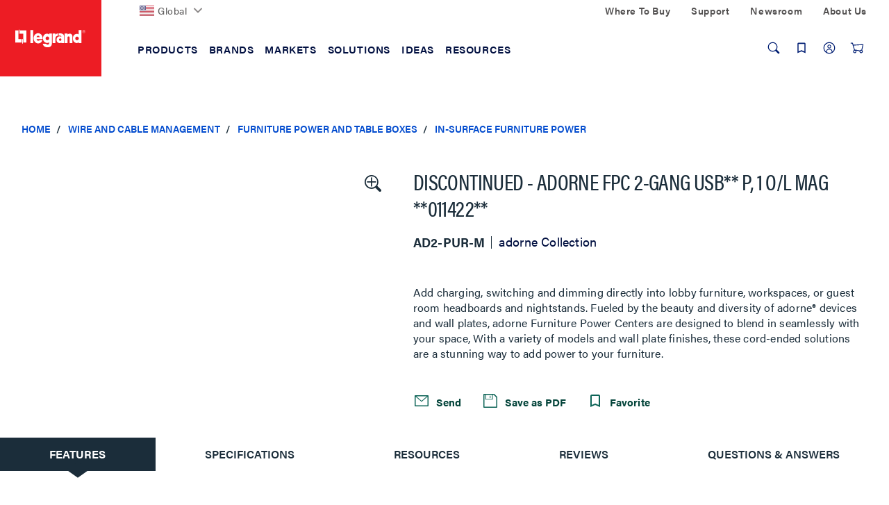

--- FILE ---
content_type: text/javascript;charset=UTF-8
request_url: https://www.legrand.us/_ui/responsive/common/js/bundle.js?v=202601210153
body_size: 165333
content:
if(function(e,t,n){var o=window.matchMedia;"undefined"!=typeof module&&module.exports?module.exports=n(o):"function"==typeof define&&define.amd?define(function(){return t[e]=n(o)}):t[e]=n(o)}("enquire",this,function(e){"use strict";function t(e,t){for(var n=0,o=e.length;o>n&&!1!==t(e[n],n);n++);}function n(e){return"function"==typeof e}function o(e){this.options=e,!e.deferSetup&&this.setup()}function r(t,n){this.query=t,this.isUnconditional=n,this.handlers=[],this.mql=e(t);var o=this;this.listener=function(e){o.mql=e,o.assess()},this.mql.addListener(this.listener)}function a(){if(!e)throw new Error("matchMedia not present, legacy browsers require a polyfill");this.queries={},this.browserIsIncapable=!e("only all").matches}return o.prototype={setup:function(){this.options.setup&&this.options.setup(),this.initialised=!0},on:function(){!this.initialised&&this.setup(),this.options.match&&this.options.match()},off:function(){this.options.unmatch&&this.options.unmatch()},destroy:function(){this.options.destroy?this.options.destroy():this.off()},equals:function(e){return this.options===e||this.options.match===e}},r.prototype={addHandler:function(e){var t=new o(e);this.handlers.push(t),this.matches()&&t.on()},removeHandler:function(e){var n=this.handlers;t(n,function(t,o){return t.equals(e)?(t.destroy(),!n.splice(o,1)):void 0})},matches:function(){return this.mql.matches||this.isUnconditional},clear:function(){t(this.handlers,function(e){e.destroy()}),this.mql.removeListener(this.listener),this.handlers.length=0},assess:function(){var e=this.matches()?"on":"off";t(this.handlers,function(t){t[e]()})}},a.prototype={register:function(e,o,a){var i=this.queries,s=a&&this.browserIsIncapable;return i[e]||(i[e]=new r(e,s)),n(o)&&(o={match:o}),function(e){return"[object Array]"===Object.prototype.toString.apply(e)}(o)||(o=[o]),t(o,function(t){n(t)&&(t={match:t}),i[e].addHandler(t)}),this},unregister:function(e,t){var n=this.queries[e];return n&&(t?n.removeHandler(t):(n.clear(),delete this.queries[e])),this}},new a}),function(e,t){"use strict";var n,o;function r(e,t){var o=this;t=t||{},this.elements=e||".js-responsive-image",this.className=t.className||"js-responsive-image-replaced",this.onResize=!t.hasOwnProperty("onResize")||t.onResize,this.onImagesReplaced=t.onImagesReplaced||function(){},this.eles=$(e),n(function(){o.init()})}n=e.requestAnimationFrame||e.mozRequestAnimationFrame||e.webkitRequestAnimationFrame||function(t){e.setTimeout(t,1e3/60)},o=t.addEventListener?function(e,t,n){return e.addEventListener(t,n,!1)}:function(e,t,n){return e.attachEvent("on"+t,n)},r.prototype.init=function(){this.checkImagesNeedReplacing(this.eles),this.onResize&&this.registerResizeEvent()},r.prototype.checkImagesNeedReplacing=function(e){var t=this;this.isResizing||(this.isResizing=!0,e.each(function(){t.replaceImagesBasedOnScreenDimensions(this)}),this.isResizing=!1,this.onImagesReplaced(e))},r.prototype.replaceImagesBasedOnScreenDimensions=function(t){var n,o,a=[];if(null!=$(t).attr("data-media")){var i=$(t).attr("data-media");$(t).removeAttr("data-media"),i=JSON.parse(i),$.each(i,function(e,t){a.push(parseInt(e))}),$(t).data("width",a),$(t).data("media",i)}(n=$(t).data("media"))[o=r.getClosestValue(e.innerWidth,$.extend([],$(t).data("width")))]&&t.src!=n[o]&&(t.src=n[o])},r.getClosestValue=function e(t,n){return t>=n[0]&&n.length>1&&(n.shift(),e(t,n)),n[0]},r.prototype.registerResizeEvent=function(){var t=this;o(e,"resize",function(){t.checkImagesNeedReplacing(t.eles)})},"object"==typeof module&&"object"==typeof module.exports?module.exports=exports=r:"function"==typeof define&&define.amd?define(function(){return r}):"object"==typeof e&&(e.Imager=r)}(window,document),function(e,t){"object"==typeof exports&&"undefined"!=typeof module?module.exports=t():"function"==typeof define&&define.amd?define(t):e.DOMPurify=t()}(this,function(){"use strict";var e=["a","abbr","acronym","address","area","article","aside","audio","b","bdi","bdo","big","blink","blockquote","body","br","button","canvas","caption","center","cite","code","col","colgroup","content","data","datalist","dd","decorator","del","details","dfn","dir","div","dl","dt","element","em","fieldset","figcaption","figure","font","footer","form","h1","h2","h3","h4","h5","h6","head","header","hgroup","hr","html","i","img","input","ins","kbd","label","legend","li","main","map","mark","marquee","menu","menuitem","meter","nav","nobr","ol","optgroup","option","output","p","pre","progress","q","rp","rt","ruby","s","samp","section","select","shadow","small","source","spacer","span","strike","strong","style","sub","summary","sup","table","tbody","td","template","textarea","tfoot","th","thead","time","tr","track","tt","u","ul","var","video","wbr"],t=["svg","a","altglyph","altglyphdef","altglyphitem","animatecolor","animatemotion","animatetransform","audio","canvas","circle","clippath","defs","desc","ellipse","filter","font","g","glyph","glyphref","hkern","image","line","lineargradient","marker","mask","metadata","mpath","path","pattern","polygon","polyline","radialgradient","rect","stop","style","switch","symbol","text","textpath","title","tref","tspan","video","view","vkern"],n=["feBlend","feColorMatrix","feComponentTransfer","feComposite","feConvolveMatrix","feDiffuseLighting","feDisplacementMap","feDistantLight","feFlood","feFuncA","feFuncB","feFuncG","feFuncR","feGaussianBlur","feMerge","feMergeNode","feMorphology","feOffset","fePointLight","feSpecularLighting","feSpotLight","feTile","feTurbulence"],o=["math","menclose","merror","mfenced","mfrac","mglyph","mi","mlabeledtr","mmuliscripts","mn","mo","mover","mpadded","mphantom","mroot","mrow","ms","mpspace","msqrt","mystyle","msub","msup","msubsup","mtable","mtd","mtext","mtr","munder","munderover"],r=["#text"],a=["accept","action","align","alt","autocomplete","background","bgcolor","border","cellpadding","cellspacing","checked","cite","class","clear","color","cols","colspan","coords","crossorigin","datetime","default","dir","disabled","download","enctype","face","for","headers","height","hidden","high","href","hreflang","id","integrity","ismap","label","lang","list","loop","low","max","maxlength","media","method","min","multiple","name","noshade","novalidate","nowrap","open","optimum","pattern","placeholder","poster","preload","pubdate","radiogroup","readonly","rel","required","rev","reversed","role","rows","rowspan","spellcheck","scope","selected","shape","size","sizes","span","srclang","start","src","srcset","step","style","summary","tabindex","title","type","usemap","valign","value","width","xmlns"],i=["accent-height","accumulate","additivive","alignment-baseline","ascent","attributename","attributetype","azimuth","basefrequency","baseline-shift","begin","bias","by","class","clip","clip-path","clip-rule","color","color-interpolation","color-interpolation-filters","color-profile","color-rendering","cx","cy","d","dx","dy","diffuseconstant","direction","display","divisor","dur","edgemode","elevation","end","fill","fill-opacity","fill-rule","filter","flood-color","flood-opacity","font-family","font-size","font-size-adjust","font-stretch","font-style","font-variant","font-weight","fx","fy","g1","g2","glyph-name","glyphref","gradientunits","gradienttransform","height","href","id","image-rendering","in","in2","k","k1","k2","k3","k4","kerning","keypoints","keysplines","keytimes","lang","lengthadjust","letter-spacing","kernelmatrix","kernelunitlength","lighting-color","local","marker-end","marker-mid","marker-start","markerheight","markerunits","markerwidth","maskcontentunits","maskunits","max","mask","media","method","mode","min","name","numoctaves","offset","operator","opacity","order","orient","orientation","origin","overflow","paint-order","path","pathlength","patterncontentunits","patterntransform","patternunits","points","preservealpha","preserveaspectratio","r","rx","ry","radius","refx","refy","repeatcount","repeatdur","restart","result","rotate","scale","seed","shape-rendering","specularconstant","specularexponent","spreadmethod","stddeviation","stitchtiles","stop-color","stop-opacity","stroke-dasharray","stroke-dashoffset","stroke-linecap","stroke-linejoin","stroke-miterlimit","stroke-opacity","stroke","stroke-width","style","surfacescale","tabindex","targetx","targety","transform","text-anchor","text-decoration","text-rendering","textlength","type","u1","u2","unicode","values","viewbox","visibility","vert-adv-y","vert-origin-x","vert-origin-y","width","word-spacing","wrap","writing-mode","xchannelselector","ychannelselector","x","x1","x2","xmlns","y","y1","y2","z","zoomandpan"],s=["accent","accentunder","align","bevelled","close","columnsalign","columnlines","columnspan","denomalign","depth","dir","display","displaystyle","fence","frame","height","href","id","largeop","length","linethickness","lspace","lquote","mathbackground","mathcolor","mathsize","mathvariant","maxsize","minsize","movablelimits","notation","numalign","open","rowalign","rowlines","rowspacing","rowspan","rspace","rquote","scriptlevel","scriptminsize","scriptsizemultiplier","selection","separator","separators","stretchy","subscriptshift","supscriptshift","symmetric","voffset","width","xmlns"],c=["xlink:href","xml:id","xlink:title","xml:space","xmlns:xlink"];function l(e,t){for(var n=t.length;n--;)"string"==typeof t[n]&&(t[n]=t[n].toLowerCase()),e[t[n]]=!0;return e}function d(e){var t={},n=void 0;for(n in e)Object.prototype.hasOwnProperty.call(e,n)&&(t[n]=e[n]);return t}var u=/\{\{[\s\S]*|[\s\S]*\}\}/gm,p=/<%[\s\S]*|[\s\S]*%>/gm,h=/^data-[\-\w.\u00B7-\uFFFF]/,f=/^aria-[\-\w]+$/,m=/^(?:(?:(?:f|ht)tps?|mailto|tel|callto|cid|xmpp):|[^a-z]|[a-z+.\-]+(?:[^a-z+.\-:]|$))/i,g=/^(?:\w+script|data):/i,v=/[\u0000-\u0020\u00A0\u1680\u180E\u2000-\u2029\u205f\u3000]/g,C="function"==typeof Symbol&&"symbol"==typeof Symbol.iterator?function(e){return typeof e}:function(e){return e&&"function"==typeof Symbol&&e.constructor===Symbol&&e!==Symbol.prototype?"symbol":typeof e};function y(e){if(Array.isArray(e)){for(var t=0,n=Array(e.length);t<e.length;t++)n[t]=e[t];return n}return Array.from(e)}var b=function(){return"undefined"==typeof window?null:window};var $=function $(){var k=arguments.length>0&&void 0!==arguments[0]?arguments[0]:b(),w=function(e){return $(e)};if(w.version="1.0.4",w.removed=[],!k||!k.document||9!==k.document.nodeType)return w.isSupported=!1,w;var x=k.document,A=!1,L=!1,R=k.document,S=k.DocumentFragment,_=k.HTMLTemplateElement,j=k.Node,T=k.NodeFilter,P=k.NamedNodeMap,D=void 0===P?k.NamedNodeMap||k.MozNamedAttrMap:P,E=k.Text,I=k.Comment,O=k.DOMParser,M=k.XMLHttpRequest,F=void 0===M?k.XMLHttpRequest:M,N=k.encodeURI,q=void 0===N?k.encodeURI:N;if("function"==typeof _){var B=R.createElement("template");B.content&&B.content.ownerDocument&&(R=B.content.ownerDocument)}var z=R,U=z.implementation,H=z.createNodeIterator,V=z.getElementsByTagName,G=z.createDocumentFragment,W=x.importNode,Q={};w.isSupported=U&&void 0!==U.createHTMLDocument&&9!==R.documentMode;var K=u,Y=p,X=h,Z=f,J=g,ee=v,te=m,ne=null,oe=l({},[].concat(y(e),y(t),y(n),y(o),y(r))),re=null,ae=l({},[].concat(y(a),y(i),y(s),y(c))),ie=null,se=null,ce=!0,le=!0,de=!1,ue=!1,pe=!1,he=!1,fe=!1,me=!1,ge=!1,ve=!1,Ce=!1,ye=!0,be=!0,$e={},ke=l({},["audio","head","math","script","style","template","svg","video"]),we=l({},["audio","video","img","source","image"]),xe=l({},["alt","class","for","id","label","name","pattern","placeholder","summary","title","value","style","xmlns"]),Ae=null,Le=R.createElement("form"),Re=function(u){"object"!==(void 0===u?"undefined":C(u))&&(u={}),ne="ALLOWED_TAGS"in u?l({},u.ALLOWED_TAGS):oe,re="ALLOWED_ATTR"in u?l({},u.ALLOWED_ATTR):ae,ie="FORBID_TAGS"in u?l({},u.FORBID_TAGS):{},se="FORBID_ATTR"in u?l({},u.FORBID_ATTR):{},$e="USE_PROFILES"in u&&u.USE_PROFILES,ce=!1!==u.ALLOW_ARIA_ATTR,le=!1!==u.ALLOW_DATA_ATTR,de=u.ALLOW_UNKNOWN_PROTOCOLS||!1,ue=u.SAFE_FOR_JQUERY||!1,pe=u.SAFE_FOR_TEMPLATES||!1,he=u.WHOLE_DOCUMENT||!1,ge=u.RETURN_DOM||!1,ve=u.RETURN_DOM_FRAGMENT||!1,Ce=u.RETURN_DOM_IMPORT||!1,me=u.FORCE_BODY||!1,ye=!1!==u.SANITIZE_DOM,be=!1!==u.KEEP_CONTENT,te=u.ALLOWED_URI_REGEXP||te,pe&&(le=!1),ve&&(ge=!0),$e&&(ne=l({},[].concat(y(r))),re=[],!0===$e.html&&(l(ne,e),l(re,a)),!0===$e.svg&&(l(ne,t),l(re,i),l(re,c)),!0===$e.svgFilters&&(l(ne,n),l(re,i),l(re,c)),!0===$e.mathMl&&(l(ne,o),l(re,s),l(re,c))),u.ADD_TAGS&&(ne===oe&&(ne=d(ne)),l(ne,u.ADD_TAGS)),u.ADD_ATTR&&(re===ae&&(re=d(re)),l(re,u.ADD_ATTR)),u.ADD_URI_SAFE_ATTR&&l(xe,u.ADD_URI_SAFE_ATTR),be&&(ne["#text"]=!0),Object&&"freeze"in Object&&Object.freeze(u),Ae=u},Se=function(e){w.removed.push({element:e});try{e.parentNode.removeChild(e)}catch(t){e.outerHTML=""}},_e=function(e,t){try{w.removed.push({attribute:t.getAttributeNode(e),from:t})}catch(e){w.removed.push({attribute:null,from:t})}t.removeAttribute(e)},je=function(e){var t=void 0,n=void 0;if(me&&(e="<remove></remove>"+e),L){try{e=q(e)}catch(e){}var o=new F;o.responseType="document",o.open("GET","data:text/html;charset=utf-8,"+e,!1),o.send(null),t=o.response}if(A)try{t=(new O).parseFromString(e,"text/html")}catch(e){}return t&&t.documentElement||((n=(t=U.createHTMLDocument("")).body).parentNode.removeChild(n.parentNode.firstElementChild),n.outerHTML=e),V.call(t,he?"html":"body")[0]};w.isSupported&&function(){var e=je('<svg><g onload="this.parentNode.remove()"></g></svg>');e.querySelector("svg")||(L=!0);try{(e=je('<svg><p><style><img src="</style><img src=x onerror=alert(1)//">')).querySelector("svg img")&&(A=!0)}catch(e){}}();var Te=function(e){return H.call(e.ownerDocument||e,e,T.SHOW_ELEMENT|T.SHOW_COMMENT|T.SHOW_TEXT,function(){return T.FILTER_ACCEPT},!1)},Pe=function(e){return"object"===(void 0===j?"undefined":C(j))?e instanceof j:e&&"object"===(void 0===e?"undefined":C(e))&&"number"==typeof e.nodeType&&"string"==typeof e.nodeName},De=function(e,t,n){Q[e]&&Q[e].forEach(function(e){e.call(w,t,n,Ae)})},Ee=function(e){var t,n=void 0;if(De("beforeSanitizeElements",e,null),!((t=e)instanceof E||t instanceof I||"string"==typeof t.nodeName&&"string"==typeof t.textContent&&"function"==typeof t.removeChild&&t.attributes instanceof D&&"function"==typeof t.removeAttribute&&"function"==typeof t.setAttribute))return Se(e),!0;var o=e.nodeName.toLowerCase();if(De("uponSanitizeElement",e,{tagName:o,allowedTags:ne}),!ne[o]||ie[o]){if(be&&!ke[o]&&"function"==typeof e.insertAdjacentHTML)try{e.insertAdjacentHTML("AfterEnd",e.innerHTML)}catch(e){}return Se(e),!0}return!ue||e.firstElementChild||e.content&&e.content.firstElementChild||!/</g.test(e.textContent)||(w.removed.push({element:e.cloneNode()}),e.innerHTML=e.textContent.replace(/</g,"&lt;")),pe&&3===e.nodeType&&(n=(n=(n=e.textContent).replace(K," ")).replace(Y," "),e.textContent!==n&&(w.removed.push({element:e.cloneNode()}),e.textContent=n)),De("afterSanitizeElements",e,null),!1},Ie=function(e){var t=void 0,n=void 0,o=void 0,r=void 0,a=void 0,i=void 0,s=void 0;if(De("beforeSanitizeAttributes",e,null),i=e.attributes){var c={attrName:"",attrValue:"",keepAttr:!0,allowedAttributes:re};for(s=i.length;s--;){if(n=(t=i[s]).name,o=t.value.trim(),r=n.toLowerCase(),c.attrName=r,c.attrValue=o,c.keepAttr=!0,De("uponSanitizeAttribute",e,c),o=c.attrValue,"name"===r&&"IMG"===e.nodeName&&i.id)a=i.id,i=Array.prototype.slice.apply(i),_e("id",e),_e(n,e),i.indexOf(a)>s&&e.setAttribute("id",a.value);else{if("INPUT"===e.nodeName&&"type"===r&&"file"===o&&(re[r]||!se[r]))continue;"id"===n&&e.setAttribute(n,""),_e(n,e)}if(c.keepAttr&&(!ye||"id"!==r&&"name"!==r||!(o in R)&&!(o in Le))){if(pe&&(o=(o=o.replace(K," ")).replace(Y," ")),le&&X.test(r));else if(ce&&Z.test(r));else{if(!re[r]||se[r])continue;if(xe[r]);else if(te.test(o.replace(ee,"")));else if("src"!==r&&"xlink:href"!==r||0!==o.indexOf("data:")||!we[e.nodeName.toLowerCase()]){if(de&&!J.test(o.replace(ee,"")));else if(o)continue}else;}try{e.setAttribute(n,o),w.removed.pop()}catch(e){}}}De("afterSanitizeAttributes",e,null)}},Oe=function e(t){var n=void 0,o=Te(t);for(De("beforeSanitizeShadowDOM",t,null);n=o.nextNode();)De("uponSanitizeShadowNode",n,null),Ee(n)||(n.content instanceof S&&e(n.content),Ie(n));De("afterSanitizeShadowDOM",t,null)};return w.sanitize=function(e,t){var n=void 0,o=void 0,r=void 0,a=void 0,i=void 0;if(e||(e="\x3c!--\x3e"),"string"!=typeof e&&!Pe(e)){if("function"!=typeof e.toString)throw new TypeError("toString is not a function");if("string"!=typeof(e=e.toString()))throw new TypeError("dirty is not a string, aborting")}if(!w.isSupported){if("object"===C(k.toStaticHTML)||"function"==typeof k.toStaticHTML){if("string"==typeof e)return k.toStaticHTML(e);if(Pe(e))return k.toStaticHTML(e.outerHTML)}return e}if(fe||Re(t),w.removed=[],e instanceof j)1===(o=(n=je("\x3c!--\x3e")).ownerDocument.importNode(e,!0)).nodeType&&"BODY"===o.nodeName?n=o:n.appendChild(o);else{if(!ge&&!he&&-1===e.indexOf("<"))return e;if(!(n=je(e)))return ge?null:""}me&&Se(n.firstChild);for(var s=Te(n);r=s.nextNode();)3===r.nodeType&&r===a||Ee(r)||(r.content instanceof S&&Oe(r.content),Ie(r),a=r);if(ge){if(ve)for(i=G.call(n.ownerDocument);n.firstChild;)i.appendChild(n.firstChild);else i=n;return Ce&&(i=W.call(x,i,!0)),i}return he?n.outerHTML:n.innerHTML},w.setConfig=function(e){Re(e),fe=!0},w.clearConfig=function(){Ae=null,fe=!1},w.addHook=function(e,t){"function"==typeof t&&(Q[e]=Q[e]||[],Q[e].push(t))},w.removeHook=function(e){Q[e]&&Q[e].pop()},w.removeHooks=function(e){Q[e]&&(Q[e]=[])},w.removeAllHooks=function(){Q={}},w}();return $}),function(){"use strict";function e(e){e.fn._fadeIn=e.fn.fadeIn;var t=e.noop||function(){},n=/MSIE/.test(navigator.userAgent),o=/MSIE 6.0/.test(navigator.userAgent)&&!/MSIE 8.0/.test(navigator.userAgent),r=(document.documentMode,e.isFunction(document.createElement("div").style.setExpression));e.blockUI=function(e){s(window,e)},e.unblockUI=function(e){c(window,e)},e.growlUI=function(t,n,o,r){var a=e('<div class="growlUI"></div>');t&&a.append('<h2 class="h1">'+t+"</h2>"),n&&a.append('<h3 class="h2">'+n+"</h3>"),void 0===o&&(o=3e3);var i=function(t){t=t||{},e.blockUI({message:a,fadeIn:void 0!==t.fadeIn?t.fadeIn:700,fadeOut:void 0!==t.fadeOut?t.fadeOut:1e3,timeout:void 0!==t.timeout?t.timeout:o,centerY:!1,showOverlay:!1,onUnblock:r,css:e.blockUI.defaults.growlCSS})};i();a.css("opacity");a.mouseover(function(){i({fadeIn:0,timeout:3e4});var t=e(".blockMsg");t.stop(),t.fadeTo(300,1)}).mouseout(function(){e(".blockMsg").fadeOut(1e3)})},e.fn.block=function(t){if(this[0]===window)return e.blockUI(t),this;var n=e.extend({},e.blockUI.defaults,t||{});return this.each(function(){var t=e(this);n.ignoreIfBlocked&&t.data("blockUI.isBlocked")||t.unblock({fadeOut:0})}),this.each(function(){"static"==e.css(this,"position")&&(this.style.position="relative",e(this).data("blockUI.static",!0)),this.style.zoom=1,s(this,t)})},e.fn.unblock=function(t){return this[0]===window?(e.unblockUI(t),this):this.each(function(){c(this,t)})},e.blockUI.version=2.66,e.blockUI.defaults={message:'<h2 class="h1">Please wait...</h2>',title:null,draggable:!0,theme:!1,css:{padding:0,margin:0,width:"30%",top:"40%",left:"35%",textAlign:"center",color:"#000",border:"3px solid #aaa",backgroundColor:"#fff",cursor:"wait"},themedCSS:{width:"30%",top:"40%",left:"35%"},overlayCSS:{backgroundColor:"#000",opacity:.6,cursor:"wait"},cursorReset:"default",growlCSS:{width:"350px",top:"10px",left:"",right:"10px",border:"none",padding:"5px",opacity:.6,cursor:"default",color:"#fff",backgroundColor:"#000","-webkit-border-radius":"10px","-moz-border-radius":"10px","border-radius":"10px"},iframeSrc:/^https/i.test(window.location.href||"")?"javascript:false":"about:blank",forceIframe:!1,baseZ:1e3,centerX:!0,centerY:!0,allowBodyStretch:!0,bindEvents:!0,constrainTabKey:!0,fadeIn:200,fadeOut:400,timeout:0,showOverlay:!0,focusInput:!0,focusableElements:":input:enabled:visible",onBlock:null,onUnblock:null,onOverlayClick:null,quirksmodeOffsetHack:4,blockMsgClass:"blockMsg",ignoreIfBlocked:!1};var a=null,i=[];function s(s,l){var u,f,m=s==window,g=l&&void 0!==l.message?l.message:void 0;if(!(l=e.extend({},e.blockUI.defaults,l||{})).ignoreIfBlocked||!e(s).data("blockUI.isBlocked")){if(l.overlayCSS=e.extend({},e.blockUI.defaults.overlayCSS,l.overlayCSS||{}),u=e.extend({},e.blockUI.defaults.css,l.css||{}),l.onOverlayClick&&(l.overlayCSS.cursor="pointer"),f=e.extend({},e.blockUI.defaults.themedCSS,l.themedCSS||{}),g=void 0===g?l.message:g,m&&a&&c(window,{fadeOut:0}),g&&"string"!=typeof g&&(g.parentNode||g.jquery)){var v=g.jquery?g[0]:g,C={};e(s).data("blockUI.history",C),C.el=v,C.parent=v.parentNode,C.display=v.style.display,C.position=v.style.position,C.parent&&C.parent.removeChild(v)}e(s).data("blockUI.onUnblock",l.onUnblock);var y,b,$,k,w=l.baseZ;y=n||l.forceIframe?e('<iframe class="blockUI" style="z-index:'+w+++';display:none;border:none;margin:0;padding:0;position:absolute;width:100%;height:100%;top:0;left:0" src="'+l.iframeSrc+'"></iframe>'):e('<div class="blockUI" style="display:none"></div>'),b=l.theme?e('<div class="blockUI blockOverlay ui-widget-overlay" style="z-index:'+w+++';display:none"></div>'):e('<div class="blockUI blockOverlay" style="z-index:'+w+++';display:none;border:none;margin:0;padding:0;width:100%;height:100%;top:0;left:0"></div>'),l.theme&&m?(k='<div class="blockUI '+l.blockMsgClass+' blockPage ui-dialog ui-widget ui-corner-all" style="z-index:'+(w+10)+';display:none;position:fixed">',l.title&&(k+='<div class="ui-widget-header ui-dialog-titlebar ui-corner-all blockTitle">'+(l.title||"&nbsp;")+"</div>"),k+='<div class="ui-widget-content ui-dialog-content"></div>',k+="</div>"):l.theme?(k='<div class="blockUI '+l.blockMsgClass+' blockElement ui-dialog ui-widget ui-corner-all" style="z-index:'+(w+10)+';display:none;position:absolute">',l.title&&(k+='<div class="ui-widget-header ui-dialog-titlebar ui-corner-all blockTitle">'+(l.title||"&nbsp;")+"</div>"),k+='<div class="ui-widget-content ui-dialog-content"></div>',k+="</div>"):k=m?'<div class="blockUI '+l.blockMsgClass+' blockPage" style="z-index:'+(w+10)+';display:none;position:fixed"></div>':'<div class="blockUI '+l.blockMsgClass+' blockElement" style="z-index:'+(w+10)+';display:none;position:absolute"></div>',$=e(k),g&&(l.theme?($.css(f),$.addClass("ui-widget-content")):$.css(u)),l.theme||b.css(l.overlayCSS),b.css("position",m?"fixed":"absolute"),(n||l.forceIframe)&&y.css("opacity",0);var x=[y,b,$],A=e(m?"body":s);e.each(x,function(){this.appendTo(A)}),l.theme&&l.draggable&&e.fn.draggable&&$.draggable({handle:".ui-dialog-titlebar",cancel:"li"});var L=r&&(!e.support.boxModel||e("object,embed",m?null:s).length>0);if(o||L){if(m&&l.allowBodyStretch&&e.support.boxModel&&e("html,body").css("height","100%"),(o||!e.support.boxModel)&&!m)var R=h(s,"borderTopWidth"),S=h(s,"borderLeftWidth"),_=R?"(0 - "+R+")":0,j=S?"(0 - "+S+")":0;e.each(x,function(e,t){var n=t[0].style;if(n.position="absolute",e<2)m?n.setExpression("height","Math.max(document.body.scrollHeight, document.body.offsetHeight) - (jQuery.support.boxModel?0:"+l.quirksmodeOffsetHack+') + "px"'):n.setExpression("height",'this.parentNode.offsetHeight + "px"'),m?n.setExpression("width",'jQuery.support.boxModel && document.documentElement.clientWidth || document.body.clientWidth + "px"'):n.setExpression("width",'this.parentNode.offsetWidth + "px"'),j&&n.setExpression("left",j),_&&n.setExpression("top",_);else if(l.centerY)m&&n.setExpression("top",'(document.documentElement.clientHeight || document.body.clientHeight) / 2 - (this.offsetHeight / 2) + (blah = document.documentElement.scrollTop ? document.documentElement.scrollTop : document.body.scrollTop) + "px"'),n.marginTop=0;else if(!l.centerY&&m){var o="((document.documentElement.scrollTop ? document.documentElement.scrollTop : document.body.scrollTop) + "+(l.css&&l.css.top?parseInt(l.css.top,10):0)+') + "px"';n.setExpression("top",o)}})}if(g&&(l.theme?$.find(".ui-widget-content").append(g):$.append(g),(g.jquery||g.nodeType)&&e(g).show()),(n||l.forceIframe)&&l.showOverlay&&y.show(),l.fadeIn){var T=l.onBlock?l.onBlock:t,P=l.showOverlay&&!g?T:t,D=g?T:t;l.showOverlay&&b._fadeIn(l.fadeIn,P),g&&$._fadeIn(l.fadeIn,D)}else l.showOverlay&&b.show(),g&&$.show(),l.onBlock&&l.onBlock();if(d(1,s,l),m?(a=$[0],i=e(l.focusableElements,a),l.focusInput&&setTimeout(p,20)):function(e,t,n){var o=e.parentNode,r=e.style,a=(o.offsetWidth-e.offsetWidth)/2-h(o,"borderLeftWidth"),i=(o.offsetHeight-e.offsetHeight)/2-h(o,"borderTopWidth");t&&(r.left=a>0?a+"px":"0");n&&(r.top=i>0?i+"px":"0")}($[0],l.centerX,l.centerY),l.timeout){var E=setTimeout(function(){m?e.unblockUI(l):e(s).unblock(l)},l.timeout);e(s).data("blockUI.timeout",E)}}}function c(t,n){var o,r,s=t==window,c=e(t),u=c.data("blockUI.history"),p=c.data("blockUI.timeout");p&&(clearTimeout(p),c.removeData("blockUI.timeout")),n=e.extend({},e.blockUI.defaults,n||{}),d(0,t,n),null===n.onUnblock&&(n.onUnblock=c.data("blockUI.onUnblock"),c.removeData("blockUI.onUnblock")),r=s?e("body").children().filter(".blockUI").add("body > .blockUI"):c.find(">.blockUI"),n.cursorReset&&(r.length>1&&(r[1].style.cursor=n.cursorReset),r.length>2&&(r[2].style.cursor=n.cursorReset)),s&&(a=i=null),n.fadeOut?(o=r.length,r.stop().fadeOut(n.fadeOut,function(){0===--o&&l(r,u,n,t)})):l(r,u,n,t)}function l(t,n,o,r){var a=e(r);if(!a.data("blockUI.isBlocked")){t.each(function(e,t){this.parentNode&&this.parentNode.removeChild(this)}),n&&n.el&&(n.el.style.display=n.display,n.el.style.position=n.position,n.parent&&n.parent.appendChild(n.el),a.removeData("blockUI.history")),a.data("blockUI.static")&&a.css("position","static"),"function"==typeof o.onUnblock&&o.onUnblock(r,o);var i=e(document.body),s=i.width(),c=i[0].style.width;i.width(s-1).width(s),i[0].style.width=c}}function d(t,n,o){var r=n==window,i=e(n);if((t||(!r||a)&&(r||i.data("blockUI.isBlocked")))&&(i.data("blockUI.isBlocked",t),r&&o.bindEvents&&(!t||o.showOverlay))){var s="mousedown mouseup keydown keypress keyup touchstart touchend touchmove";t?e(document).bind(s,o,u):e(document).unbind(s,u)}}function u(t){if("keydown"===t.type&&t.keyCode&&9==t.keyCode&&a&&t.data.constrainTabKey){var n=i,o=!t.shiftKey&&t.target===n[n.length-1],r=t.shiftKey&&t.target===n[0];if(o||r)return setTimeout(function(){p(r)},10),!1}var s=t.data,c=e(t.target);return c.hasClass("blockOverlay")&&s.onOverlayClick&&s.onOverlayClick(t),c.parents("div."+s.blockMsgClass).length>0||0===c.parents().children().filter("div.blockUI").length}function p(e){if(i){var t=i[!0===e?i.length-1:0];t&&t.focus()}}function h(t,n){return parseInt(e.css(t,n),10)||0}}"function"==typeof define&&define.amd&&define.amd.jQuery?define(["jquery"],e):e(jQuery)}(),function(e){"function"==typeof define&&define.amd?define(["jquery"],e):"object"==typeof module&&module.exports?module.exports=function(t,n){return void 0===n&&(n="undefined"!=typeof window?require("jquery"):require("jquery")(t)),e(n),n}:e(jQuery)}(function(e){"use strict";var t=/\r?\n/g,n={};n.fileapi=void 0!==e('<input type="file">').get(0).files,n.formdata=void 0!==window.FormData;var o=!!e.fn.prop;function r(t){var n=t.data;t.isDefaultPrevented()||(t.preventDefault(),e(t.target).closest("form").ajaxSubmit(n))}function a(t){var n=t.target,o=e(n);if(!o.is("[type=submit],[type=image]")){var r=o.closest("[type=submit]");if(0===r.length)return;n=r[0]}var a=n.form;if(a.clk=n,"image"===n.type)if(void 0!==t.offsetX)a.clk_x=t.offsetX,a.clk_y=t.offsetY;else if("function"==typeof e.fn.offset){var i=o.offset();a.clk_x=t.pageX-i.left,a.clk_y=t.pageY-i.top}else a.clk_x=t.pageX-n.offsetLeft,a.clk_y=t.pageY-n.offsetTop;setTimeout(function(){a.clk=a.clk_x=a.clk_y=null},100)}function i(){if(e.fn.ajaxSubmit.debug){var t="[jquery.form] "+Array.prototype.join.call(arguments,"");window.console&&window.console.log?window.console.log(t):window.opera&&window.opera.postError&&window.opera.postError(t)}}e.fn.attr2=function(){if(!o)return this.attr.apply(this,arguments);var e=this.prop.apply(this,arguments);return e&&e.jquery||"string"==typeof e?e:this.attr.apply(this,arguments)},e.fn.ajaxSubmit=function(t,r,a,s){if(!this.length)return i("ajaxSubmit: skipping submit process - no element selected"),this;var c,l,d,u=this;"function"==typeof t?t={success:t}:"string"==typeof t||!1===t&&arguments.length>0?(t={url:t,data:r,dataType:a},"function"==typeof s&&(t.success=s)):void 0===t&&(t={}),c=t.method||t.type||this.attr2("method"),(d=(d="string"==typeof(l=t.url||this.attr2("action"))?e.trim(l):"")||window.location.href||"")&&(d=(d.match(/^([^#]+)/)||[])[1]),t=e.extend(!0,{url:d,success:e.ajaxSettings.success,type:c||e.ajaxSettings.type,iframeSrc:/^https/i.test(window.location.href||"")?"javascript:false":"about:blank"},t);var p={};if(this.trigger("form-pre-serialize",[this,t,p]),p.veto)return i("ajaxSubmit: submit vetoed via form-pre-serialize trigger"),this;if(t.beforeSerialize&&!1===t.beforeSerialize(this,t))return i("ajaxSubmit: submit aborted via beforeSerialize callback"),this;var h=t.traditional;void 0===h&&(h=e.ajaxSettings.traditional);var f,m=[],g=this.formToArray(t.semantic,m,t.filtering);if(t.data){var v=e.isFunction(t.data)?t.data(g):t.data;t.extraData=v,f=e.param(v,h)}if(t.beforeSubmit&&!1===t.beforeSubmit(g,this,t))return i("ajaxSubmit: submit aborted via beforeSubmit callback"),this;if(this.trigger("form-submit-validate",[g,this,t,p]),p.veto)return i("ajaxSubmit: submit vetoed via form-submit-validate trigger"),this;var C=e.param(g,h);f&&(C=C?C+"&"+f:f),"GET"===t.type.toUpperCase()?(t.url+=(t.url.indexOf("?")>=0?"&":"?")+C,t.data=null):t.data=C;var y=[];if(t.resetForm&&y.push(function(){u.resetForm()}),t.clearForm&&y.push(function(){u.clearForm(t.includeHidden)}),!t.dataType&&t.target){var b=t.success||function(){};y.push(function(n,o,r){var a=arguments,i=t.replaceTarget?"replaceWith":"html";e(t.target)[i](n).each(function(){b.apply(this,a)})})}else t.success&&(e.isArray(t.success)?e.merge(y,t.success):y.push(t.success));if(t.success=function(e,n,o){for(var r=t.context||this,a=0,i=y.length;a<i;a++)y[a].apply(r,[e,n,o||u,u])},t.error){var $=t.error;t.error=function(e,n,o){var r=t.context||this;$.apply(r,[e,n,o,u])}}if(t.complete){var k=t.complete;t.complete=function(e,n){var o=t.context||this;k.apply(o,[e,n,u])}}var w=e("input[type=file]:enabled",this).filter(function(){return""!==e(this).val()}).length>0,x="multipart/form-data",A=u.attr("enctype")===x||u.attr("encoding")===x,L=n.fileapi&&n.formdata;i("fileAPI :"+L);var R,S=(w||A)&&!L;!1!==t.iframe&&(t.iframe||S)?t.closeKeepAlive?e.get(t.closeKeepAlive,function(){R=j(g)}):R=j(g):R=(w||A)&&L?function(n){for(var o=new FormData,r=0;r<n.length;r++)o.append(n[r].name,n[r].value);if(t.extraData){var a=function(n){var o,r,a=e.param(n,t.traditional).split("&"),i=a.length,s=[];for(o=0;o<i;o++)a[o]=a[o].replace(/\+/g," "),r=a[o].split("="),s.push([decodeURIComponent(r[0]),decodeURIComponent(r[1])]);return s}(t.extraData);for(r=0;r<a.length;r++)a[r]&&o.append(a[r][0],a[r][1])}t.data=null;var i=e.extend(!0,{},e.ajaxSettings,t,{contentType:!1,processData:!1,cache:!1,type:c||"POST"});t.uploadProgress&&(i.xhr=function(){var n=e.ajaxSettings.xhr();return n.upload&&n.upload.addEventListener("progress",function(e){var n=0,o=e.loaded||e.position,r=e.total;e.lengthComputable&&(n=Math.ceil(o/r*100)),t.uploadProgress(e,o,r,n)},!1),n});i.data=null;var s=i.beforeSend;return i.beforeSend=function(e,n){t.formData?n.data=t.formData:n.data=o,s&&s.call(this,e,n)},e.ajax(i)}(g):e.ajax(t),u.removeData("jqxhr").data("jqxhr",R);for(var _=0;_<m.length;_++)m[_]=null;return this.trigger("form-submit-notify",[this,t]),this;function j(n){var r,a,s,l,d,p,h,f,g,v,C,y,b=u[0],$=e.Deferred();if($.abort=function(e){f.abort(e)},n)for(a=0;a<m.length;a++)r=e(m[a]),o?r.prop("disabled",!1):r.removeAttr("disabled");(s=e.extend(!0,{},e.ajaxSettings,t)).context=s.context||s,d="jqFormIO"+(new Date).getTime();var k=b.ownerDocument,w=u.closest("body");if(s.iframeTarget?(v=(p=e(s.iframeTarget,k)).attr2("name"))?d=v:p.attr2("name",d):(p=e('<iframe name="'+d+'" src="'+s.iframeSrc+'" />',k)).css({position:"absolute",top:"-1000px",left:"-1000px"}),h=p[0],f={aborted:0,responseText:null,responseXML:null,status:0,statusText:"n/a",getAllResponseHeaders:function(){},getResponseHeader:function(){},setRequestHeader:function(){},abort:function(t){var n="timeout"===t?"timeout":"aborted";i("aborting upload... "+n),this.aborted=1;try{h.contentWindow.document.execCommand&&h.contentWindow.document.execCommand("Stop")}catch(e){}p.attr("src",s.iframeSrc),f.error=n,s.error&&s.error.call(s.context,f,n,t),l&&e.event.trigger("ajaxError",[f,s,n]),s.complete&&s.complete.call(s.context,f,n)}},(l=s.global)&&0===e.active++&&e.event.trigger("ajaxStart"),l&&e.event.trigger("ajaxSend",[f,s]),s.beforeSend&&!1===s.beforeSend.call(s.context,f,s))return s.global&&e.active--,$.reject(),$;if(f.aborted)return $.reject(),$;(g=b.clk)&&(v=g.name)&&!g.disabled&&(s.extraData=s.extraData||{},s.extraData[v]=g.value,"image"===g.type&&(s.extraData[v+".x"]=b.clk_x,s.extraData[v+".y"]=b.clk_y));function x(e){var t=null;try{e.contentWindow&&(t=e.contentWindow.document)}catch(e){i("cannot get iframe.contentWindow document: "+e)}if(t)return t;try{t=e.contentDocument?e.contentDocument:e.document}catch(n){i("cannot get iframe.contentDocument: "+n),t=e.document}return t}var A=e("meta[name=csrf-token]").attr("content"),L=e("meta[name=csrf-param]").attr("content");function R(){var t=u.attr2("target"),n=u.attr2("action"),o=u.attr("enctype")||u.attr("encoding")||"multipart/form-data";b.setAttribute("target",d),c&&!/post/i.test(c)||b.setAttribute("method","POST"),n!==s.url&&b.setAttribute("action",s.url),s.skipEncodingOverride||c&&!/post/i.test(c)||u.attr({encoding:"multipart/form-data",enctype:"multipart/form-data"}),s.timeout&&(y=setTimeout(function(){C=!0,P(1)},s.timeout));var r=[];try{if(s.extraData)for(var a in s.extraData)s.extraData.hasOwnProperty(a)&&(e.isPlainObject(s.extraData[a])&&s.extraData[a].hasOwnProperty("name")&&s.extraData[a].hasOwnProperty("value")?r.push(e('<input type="hidden" name="'+s.extraData[a].name+'">',k).val(s.extraData[a].value).appendTo(b)[0]):r.push(e('<input type="hidden" name="'+a+'">',k).val(s.extraData[a]).appendTo(b)[0]));s.iframeTarget||p.appendTo(w),h.attachEvent?h.attachEvent("onload",P):h.addEventListener("load",P,!1),setTimeout(function e(){try{var t=x(h).readyState;i("state = "+t),t&&"uninitialized"===t.toLowerCase()&&setTimeout(e,50)}catch(e){i("Server abort: ",e," (",e.name,")"),P(2),y&&clearTimeout(y),y=void 0}},15);try{b.submit()}catch(e){document.createElement("form").submit.apply(b)}}finally{b.setAttribute("action",n),b.setAttribute("enctype",o),t?b.setAttribute("target",t):u.removeAttr("target"),e(r).remove()}}L&&A&&(s.extraData=s.extraData||{},s.extraData[L]=A),s.forceSync?R():setTimeout(R,10);var S,_,j,T=50;function P(t){if(!f.aborted&&!j){if((_=x(h))||(i("cannot access response document"),t=2),1===t&&f)return f.abort("timeout"),void $.reject(f,"timeout");if(2===t&&f)return f.abort("server abort"),void $.reject(f,"error","server abort");if(_&&_.location.href!==s.iframeSrc||C){h.detachEvent?h.detachEvent("onload",P):h.removeEventListener("load",P,!1);var n,o="success";try{if(C)throw"timeout";var r="xml"===s.dataType||_.XMLDocument||e.isXMLDoc(_);if(i("isXml="+r),!r&&window.opera&&(null===_.body||!_.body.innerHTML)&&--T)return i("requeing onLoad callback, DOM not available"),void setTimeout(P,250);var a=_.body?_.body:_.documentElement;f.responseText=a?a.innerHTML:null,f.responseXML=_.XMLDocument?_.XMLDocument:_,r&&(s.dataType="xml"),f.getResponseHeader=function(e){return{"content-type":s.dataType}[e.toLowerCase()]},a&&(f.status=Number(a.getAttribute("status"))||f.status,f.statusText=a.getAttribute("statusText")||f.statusText);var c=(s.dataType||"").toLowerCase(),d=/(json|script|text)/.test(c);if(d||s.textarea){var u=_.getElementsByTagName("textarea")[0];if(u)f.responseText=u.value,f.status=Number(u.getAttribute("status"))||f.status,f.statusText=u.getAttribute("statusText")||f.statusText;else if(d){var m=_.getElementsByTagName("pre")[0],g=_.getElementsByTagName("body")[0];m?f.responseText=m.textContent?m.textContent:m.innerText:g&&(f.responseText=g.textContent?g.textContent:g.innerText)}}else"xml"===c&&!f.responseXML&&f.responseText&&(f.responseXML=D(f.responseText));try{S=I(f,c,s)}catch(e){o="parsererror",f.error=n=e||o}}catch(e){i("error caught: ",e),o="error",f.error=n=e||o}f.aborted&&(i("upload aborted"),o=null),f.status&&(o=f.status>=200&&f.status<300||304===f.status?"success":"error"),"success"===o?(s.success&&s.success.call(s.context,S,"success",f),$.resolve(f.responseText,"success",f),l&&e.event.trigger("ajaxSuccess",[f,s])):o&&(void 0===n&&(n=f.statusText),s.error&&s.error.call(s.context,f,o,n),$.reject(f,"error",n),l&&e.event.trigger("ajaxError",[f,s,n])),l&&e.event.trigger("ajaxComplete",[f,s]),l&&! --e.active&&e.event.trigger("ajaxStop"),s.complete&&s.complete.call(s.context,f,o),j=!0,s.timeout&&clearTimeout(y),setTimeout(function(){s.iframeTarget?p.attr("src",s.iframeSrc):p.remove(),f.responseXML=null},100)}}}var D=e.parseXML||function(e,t){return window.ActiveXObject?((t=new ActiveXObject("Microsoft.XMLDOM")).async="false",t.loadXML(e)):t=(new DOMParser).parseFromString(e,"text/xml"),t&&t.documentElement&&"parsererror"!==t.documentElement.nodeName?t:null},E=e.parseJSON||function(e){return window.eval("("+e+")")},I=function(t,n,o){var r=t.getResponseHeader("content-type")||"",a=("xml"===n||!n)&&r.indexOf("xml")>=0,i=a?t.responseXML:t.responseText;return a&&"parsererror"===i.documentElement.nodeName&&e.error&&e.error("parsererror"),o&&o.dataFilter&&(i=o.dataFilter(i,n)),"string"==typeof i&&(("json"===n||!n)&&r.indexOf("json")>=0?i=E(i):("script"===n||!n)&&r.indexOf("javascript")>=0&&e.globalEval(i)),i};return $}},e.fn.ajaxForm=function(t,n,o,s){if(("string"==typeof t||!1===t&&arguments.length>0)&&(t={url:t,data:n,dataType:o},"function"==typeof s&&(t.success=s)),(t=t||{}).delegation=t.delegation&&e.isFunction(e.fn.on),!t.delegation&&0===this.length){var c={s:this.selector,c:this.context};return!e.isReady&&c.s?(i("DOM not ready, queuing ajaxForm"),e(function(){e(c.s,c.c).ajaxForm(t)}),this):(i("terminating; zero elements found by selector"+(e.isReady?"":" (DOM not ready)")),this)}return t.delegation?(e(document).off("submit.form-plugin",this.selector,r).off("click.form-plugin",this.selector,a).on("submit.form-plugin",this.selector,t,r).on("click.form-plugin",this.selector,t,a),this):this.ajaxFormUnbind().on("submit.form-plugin",t,r).on("click.form-plugin",t,a)},e.fn.ajaxFormUnbind=function(){return this.off("submit.form-plugin click.form-plugin")},e.fn.formToArray=function(t,o,r){var a=[];if(0===this.length)return a;var i,s,c,l,d,u,p,h,f=this[0],m=this.attr("id"),g=t||void 0===f.elements?f.getElementsByTagName("*"):f.elements;if(g&&(g=e.makeArray(g)),m&&(t||/(Edge|Trident)\//.test(navigator.userAgent))&&(i=e(':input[form="'+m+'"]').get()).length&&(g=(g||[]).concat(i)),!g||!g.length)return a;for(e.isFunction(r)&&(g=e.map(g,r)),s=0,p=g.length;s<p;s++)if((l=(u=g[s]).name)&&!u.disabled)if(t&&f.clk&&"image"===u.type)f.clk===u&&(a.push({name:l,value:e(u).val(),type:u.type}),a.push({name:l+".x",value:f.clk_x},{name:l+".y",value:f.clk_y}));else if((d=e.fieldValue(u,!0))&&d.constructor===Array)for(o&&o.push(u),c=0,h=d.length;c<h;c++)a.push({name:l,value:d[c]});else if(n.fileapi&&"file"===u.type){o&&o.push(u);var v=u.files;if(v.length)for(c=0;c<v.length;c++)a.push({name:l,value:v[c],type:u.type});else a.push({name:l,value:"",type:u.type})}else null!=d&&(o&&o.push(u),a.push({name:l,value:d,type:u.type,required:u.required}));if(!t&&f.clk){var C=e(f.clk),y=C[0];(l=y.name)&&!y.disabled&&"image"===y.type&&(a.push({name:l,value:C.val()}),a.push({name:l+".x",value:f.clk_x},{name:l+".y",value:f.clk_y}))}return a},e.fn.formSerialize=function(t){return e.param(this.formToArray(t))},e.fn.fieldSerialize=function(t){var n=[];return this.each(function(){var o=this.name;if(o){var r=e.fieldValue(this,t);if(r&&r.constructor===Array)for(var a=0,i=r.length;a<i;a++)n.push({name:o,value:r[a]});else null!=r&&n.push({name:this.name,value:r})}}),e.param(n)},e.fn.fieldValue=function(t){for(var n=[],o=0,r=this.length;o<r;o++){var a=this[o],i=e.fieldValue(a,t);null==i||i.constructor===Array&&!i.length||(i.constructor===Array?e.merge(n,i):n.push(i))}return n},e.fieldValue=function(n,o){var r=n.name,a=n.type,i=n.tagName.toLowerCase();if(void 0===o&&(o=!0),o&&(!r||n.disabled||"reset"===a||"button"===a||("checkbox"===a||"radio"===a)&&!n.checked||("submit"===a||"image"===a)&&n.form&&n.form.clk!==n||"select"===i&&-1===n.selectedIndex))return null;if("select"===i){var s=n.selectedIndex;if(s<0)return null;for(var c=[],l=n.options,d="select-one"===a,u=d?s+1:l.length,p=d?s:0;p<u;p++){var h=l[p];if(h.selected&&!h.disabled){var f=h.value;if(f||(f=h.attributes&&h.attributes.value&&!h.attributes.value.specified?h.text:h.value),d)return f;c.push(f)}}return c}return e(n).val().replace(t,"\r\n")},e.fn.clearForm=function(t){return this.each(function(){e("input,select,textarea",this).clearFields(t)})},e.fn.clearFields=e.fn.clearInputs=function(t){var n=/^(?:color|date|datetime|email|month|number|password|range|search|tel|text|time|url|week)$/i;return this.each(function(){var o=this.type,r=this.tagName.toLowerCase();n.test(o)||"textarea"===r?this.value="":"checkbox"===o||"radio"===o?this.checked=!1:"select"===r?this.selectedIndex=-1:"file"===o?/MSIE/.test(navigator.userAgent)?e(this).replaceWith(e(this).clone(!0)):e(this).val(""):t&&(!0===t&&/hidden/.test(o)||"string"==typeof t&&e(this).is(t))&&(this.value="")})},e.fn.resetForm=function(){return this.each(function(){var t=e(this),n=this.tagName.toLowerCase();switch(n){case"input":this.checked=this.defaultChecked;case"textarea":return this.value=this.defaultValue,!0;case"option":case"optgroup":var o=t.parents("select");return o.length&&o[0].multiple?"option"===n?this.selected=this.defaultSelected:t.find("option").resetForm():o.resetForm(),!0;case"select":return t.find("option").each(function(e){if(this.selected=this.defaultSelected,this.defaultSelected&&!t[0].multiple)return t[0].selectedIndex=e,!1}),!0;case"label":var r=e(t.attr("for")),a=t.find("input,select,textarea");return r[0]&&a.unshift(r[0]),a.resetForm(),!0;case"form":return("function"==typeof this.reset||"object"==typeof this.reset&&!this.reset.nodeType)&&this.reset(),!0;default:return t.find("form,input,label,select,textarea").resetForm(),!0}})},e.fn.enable=function(e){return void 0===e&&(e=!0),this.each(function(){this.disabled=!e})},e.fn.selected=function(t){return void 0===t&&(t=!0),this.each(function(){var n=this.type;if("checkbox"===n||"radio"===n)this.checked=t;else if("option"===this.tagName.toLowerCase()){var o=e(this).parent("select");t&&o[0]&&"select-one"===o[0].type&&o.find("option").selected(!1),this.selected=t}})},e.fn.ajaxSubmit.debug=!1}),function(e){e.fn.hoverIntent=function(t,n,o){var r,a,i,s,c={interval:100,sensitivity:6,timeout:0};c="object"==typeof t?e.extend(c,t):e.isFunction(n)?e.extend(c,{over:t,out:n,selector:o}):e.extend(c,{over:t,out:t,selector:n});var l=function(e){r=e.pageX,a=e.pageY},d=function(t,n){if(n.hoverIntent_t=clearTimeout(n.hoverIntent_t),Math.sqrt((i-r)*(i-r)+(s-a)*(s-a))<c.sensitivity)return e(n).off("mousemove.hoverIntent",l),n.hoverIntent_s=!0,c.over.apply(n,[t]);i=r,s=a,n.hoverIntent_t=setTimeout(function(){d(t,n)},c.interval)},u=function(t){var n=e.extend({},t),o=this;o.hoverIntent_t&&(o.hoverIntent_t=clearTimeout(o.hoverIntent_t)),"mouseenter"===t.type?(i=n.pageX,s=n.pageY,e(o).on("mousemove.hoverIntent",l),o.hoverIntent_s||(o.hoverIntent_t=setTimeout(function(){d(n,o)},c.interval))):(e(o).off("mousemove.hoverIntent",l),o.hoverIntent_s&&(o.hoverIntent_t=setTimeout(function(){!function(e,t){t.hoverIntent_t=clearTimeout(t.hoverIntent_t),t.hoverIntent_s=!1,c.out.apply(t,[e])}(n,o)},c.timeout)))};return this.on({"mouseenter.hoverIntent":u,"mouseleave.hoverIntent":u},c.selector)}}(jQuery),function(e){e.extend(e.fn,{pstrength:function(t){t=e.extend({verdicts:["Too Short!","Very Weak","Weak","Medium","Strong","Very Strong"],colors:["#ccc","#f00","#f8d7da","#f60","#3c0","#3f0"],values:[20,30,40,60,80,100],scores:[10,15,30,40],minchar:8,minCharText:"Minimum length is %d characters",patternText:"Please enter a strong password (at least 8 characters containing at least one letter upper and one with lower case, one number and one special character (any of !@#$%^&*?_~) and no white spaces"},t);return this.each(function(){var n=e(this).attr("id");if(e("#"+n+"_bar").remove(),e("#"+n+"_minchar").remove(),e("#"+n+"_pstrength").remove(),e(this).after(e("<div>").attr("id",n+"_bar").addClass("progress").css("display","none").append(e("<div>").addClass("progress-bar").css("width","0%").attr({role:"progressbar","aria-valuenow":0,"aria-valuemin":0,"aria-valuemax":100}).append(e("<span role='alertdialog'>").attr("id",n+"_text").text("0%")))),t.minchar>0){e(this).after(e("<label>").attr("id",n+"_minchar").html(t.minCharText.replace("%d",t.minchar)).addClass("password-rules")),e(document).find("#"+n+"_bar").after(e("<label>").attr("id",n+"_pstrength").html(t.patternText).addClass("password-rules"));var o=e(document).find("#"+n+"_pstrength"),r="<span>"+o.html().replaceAll("</li><li>",", </li><li>").replace(":","; ")+"</span>";o.attr("aria-label",e(r).text()).hide();var a=e(document).find("#"+n+"_minchar");a.attr("aria-label",e(a).text()+".").hide()}e(this).attr("aria-describedby",n+"_minchar "+n+"_pstrength"),t.$ctlBar=e(document).find("#"+n+"_bar .progress-bar"),t.$ctlText=e(document).find("#"+n+"_text"),e(this).on("click focusin change keyup",function(){1<=e(this).val().length&&e(document).find("#"+n+"_bar:hidden")&&e(document).find("#"+n+"_bar").show(),e.fn.checkPasswordCustom(e(this).val(),t)<t.scores[2]?(e(document).find("#"+n+"_pstrength").show(),e(document).find("#"+n+"_minchar").show()):(e(document).find("#"+n+"_pstrength").hide(),e(document).find("#"+n+"_minchar").hide()),e.fn.runPassword(e(this).val(),n,t)})})},runPassword:function(t,n,o){var r;nPerc=e.fn.checkPassword(t,o),r=nPerc<0?0:nPerc<=o.scores[0]?1:nPerc>o.scores[0]&&nPerc<=o.scores[1]?2:nPerc>o.scores[1]&&nPerc<=o.scores[2]?3:nPerc>o.scores[2]&&nPerc<=o.scores[3]?4:5,o.$ctlBar.css({width:o.values[r]+"%",minWidth:o.values[0]+"%"}),o.$ctlBar.attr("aria-valuenow",o.values[r]),o.$ctlBar.css({backgroundColor:o.colors[r]}),o.$ctlText.html(o.verdicts[r])},checkPassword:function(e,t){var n=0;t.verdicts[0];return e.length<t.minchar?n-=100:e.length>t.minchar+1&&e.length<t.minchar+3?n+=6:e.length>t.minchar+2&&e.length<t.minchar+4?n+=12:e.length>2*t.minchar&&(n+=18),e.match(/[a-z]/)&&(n+=1),e.match(/[A-Z]/)&&(n+=5),e.match(/\d+/)&&(n+=5),e.match(/(.*[0-9].*[0-9].*[0-9])/)&&(n+=5),e.match(/.[!,@,#,$,%,^,&,*,?,_,~]/)&&(n+=5),e.match(/(.*[!,@,#,$,%,^,&,*,?,_,~].*[!,@,#,$,%,^,&,*,?,_,~])/)&&(n+=5),e.match(/([a-z].*[A-Z])|([A-Z].*[a-z])/)&&(n+=2),e.match(/([a-zA-Z])/)&&e.match(/([0-9])/)&&(n+=2),e.match(/([a-zA-Z0-9].*[!,@,#,$,%,^,&,*,?,_,~])|([!,@,#,$,%,^,&,*,?,_,~].*[a-zA-Z0-9])/)&&(n+=2),n},checkPasswordCustom:function(e,t){var n=0;return e.match(ACC.pwdPatternLowCase)&&n++,e.match(ACC.pwdPatternCapCase)&&n++,e.match(ACC.pwdPatternNumber)&&n++,e.match(ACC.pwdPatternSpecialChar)&&n++,e.length<t.minchar&&(n=-10),10*n}})}(jQuery),function(e){var t=function(){var e=0,t=[["min-height","0px"],["height","1%"]],n=/(msie) ([\w.]+)/.exec(navigator.userAgent.toLowerCase())||[],o=n[1]||"",r=n[2]||"0";return"msie"===o&&r<7&&(e=1),{name:t[e][0],autoheightVal:t[e][1]}};e.getSyncedHeight=function(n){var o=0,r=t();return e(n).each(function(){e(this).css(r.name,r.autoheightVal);var t=parseInt(e(this).css("height"),10);t>o&&(o=t)}),o},e.fn.syncHeight=function(n){var o=e.extend({updateOnResize:!1,height:!1},n),r=this,a=0,i=t().name;return 1==o.parent?(e(this).each(function(){e(this).css(i,"0px")}),e(this).each(function(){e(this).css(i,e(this).parent().innerHeight()+"px")})):(a="number"==typeof o.height?o.height:e.getSyncedHeight(this),e(this).each(function(){e(this).css(i,a+"px")})),!0===o.updateOnResize&&e(window).bind("resize.syncHeight",function(){o.updateOnResize=!1,e(r).syncHeight(o)}),this},e.fn.unSyncHeight=function(){e(window).unbind("resize.syncHeight");var n=t().name;e(this).each(function(){e(this).css(n,"")})}}(jQuery),function(e){function t(e,t){false}e.fn.extend({getUniqueId:function(e,t,n){return e+t+(n=void 0===n?"":"-"+n)},getClassSelectorsFromClassNames:function(e){return e.indexOf(!0)?"."+e.split(" ").join("."):"."+e},accessibleTabs:function(n){var o={37:-1,38:-1,39:1,40:1},r={top:"prepend",bottom:"append"};this.options=e.extend({wrapperClass:"content",currentClass:"current",tabhead:"h4",tabheadClass:"tabhead",tabbody:".tabbody",fx:"show",fxspeed:"normal",currentInfoText:"current tab: ",currentInfoPosition:"prepend",currentInfoClass:"current-info",tabsListClass:"tabs-list",syncheights:!1,syncHeightMethodName:"syncHeight",cssClassAvailable:!1,saveState:!1,autoAnchor:!1,pagination:!1,position:"top",wrapInnerNavLinks:"",firstNavItemClass:"first",lastNavItemClass:"last",clearfixClass:"clearfix"},n);var a=0;void 0!==e("body").data("accessibleTabsCount")&&(a=e("body").data("accessibleTabsCount")),e("body").data("accessibleTabsCount",this.length+a);var i=this;return this.each(function(n){var s=e(this),c="",l=0,d=[];e(s).wrapInner('<div class="'+i.options.wrapperClass+'"></div>'),e(s).find(i.options.tabhead).each(function(t){var o="",r=e(this).attr("id");if(r){if(0===r.indexOf("accessibletabscontent"))return;o=' id="'+r+'"'}var s=i.getUniqueId("accessibletabscontent",a+n,t),u=i.getUniqueId("accessibletabsnavigation",a+n,t);d.push(s);var p=e(this).children("a").length>0?e(this).children("a").html():e(this).html(),h="";if(e(this).attr("aria-label")&&(h='aria-label="'+e(this).attr("aria-label")+'"'),!0===i.options.cssClassAvailable){var f="";e(this).attr("class")&&(f=' class="'+(f=e(this).attr("class"))+'"'),c+='<li id="'+u+'"><a'+o+f+' href="#'+s+'" '+h+">"+p+"</a></li>"}else c+='<li id="'+u+'"><a'+o+' href="#'+s+'" '+h+">"+p+"</a></li>";e(this).attr({id:s,class:i.options.tabheadClass,tabindex:"-1"}),l++}),i.options.syncheights&&e.fn[i.options.syncHeightMethodName]&&(e(s).find(i.options.tabbody)[i.options.syncHeightMethodName](),e(window).resize(function(){e(s).find(i.options.tabbody)[i.options.syncHeightMethodName]()}));var u=i.getClassSelectorsFromClassNames(i.options.tabsListClass);e(s).find(u).length||e(s)[r[i.options.position]]('<ul class="'+i.options.clearfixClass+" "+i.options.tabsListClass+" tabamount"+l+'"></ul>'),e(s).find(u).append(c);var p=e(s).find(i.options.tabbody);p.length>0&&(e(p).hide(),e(p[0]).show()),e(s).find("ul"+i.getClassSelectorsFromClassNames(i.options.tabsListClass)+">li:first").addClass(i.options.currentClass).addClass(i.options.firstNavItemClass).find("a")[i.options.currentInfoPosition]('<span class="'+i.options.currentInfoClass+'">'+i.options.currentInfoText+"</span>").parents("ul"+i.getClassSelectorsFromClassNames(i.options.tabsListClass)).children("li:last").addClass(i.options.lastNavItemClass);var h=e(s).find(i.options.tabhead);if(h.length>0&&(e(h[0]).addClass(i.options.currentClass).addClass(i.options.firstNavItemClass),e(h[h.length-1]).addClass(i.options.lastNavItemClass)),i.options.wrapInnerNavLinks&&e(s).find("ul"+i.getClassSelectorsFromClassNames(i.options.tabsListClass)+">li>a").wrapInner(i.options.wrapInnerNavLinks),e(s).find("ul"+i.getClassSelectorsFromClassNames(i.options.tabsListClass)+">li>a").each(function(t){e(this).click(function(n){n.preventDefault(),s.trigger("showTab.accessibleTabs",[e(n.target)]),i.options.saveState&&e.cookie&&e.cookie("accessibletab_"+s.attr("id")+"_active",t),e(s).find("ul"+i.getClassSelectorsFromClassNames(i.options.tabsListClass)+">li."+i.options.currentClass).removeClass(i.options.currentClass).find("span"+i.getClassSelectorsFromClassNames(i.options.currentInfoClass)).remove(),e(s).find(i.options.tabhead).removeClass(i.options.currentClass),e(this).blur(),e(s).find(i.options.tabbody+":visible").hide(),e(s).find(i.options.tabbody).eq(t)[i.options.fx](i.options.fxspeed),e(this)[i.options.currentInfoPosition]('<span class="'+i.options.currentInfoClass+'">'+i.options.currentInfoText+"</span>").parent().addClass(i.options.currentClass),e(e(this).attr("href")).addClass(i.options.currentClass),e(e(this).attr("href")).focus().keyup(function(n){o[n.keyCode]&&(i.showAccessibleTab(t+o[n.keyCode]),e(this).unbind("keyup"))})}),e(this).focus(function(){e(document).keyup(function(e){o[e.keyCode]&&i.showAccessibleTab(t+o[e.keyCode])})}),e(this).blur(function(){e(document).unbind("keyup")})}),i.options.saveState&&e.cookie){var f=e.cookie("accessibletab_"+s.attr("id")+"_active");t(e.cookie("accessibletab_"+s.attr("id")+"_active")),null!==f&&i.showAccessibleTab(f,s.attr("id"))}if(i.options.autoAnchor&&window.location.hash){var m=e(i.getClassSelectorsFromClassNames(i.options.tabsListClass)).find(window.location.hash);m.length&&m.click()}if(i.options.pagination){0;var g=e(s).find(".tabbody"),v=g.length;g.each(function(t){e(this).append('<ul class="pagination">    <li class="previous"><a href="#{previousAnchor}"><span>{previousHeadline}</span></a></li>    <li class="next"><a href="#{nextAnchor}"><span>{nextHeadline}</span></a></li></ul>');var n=t+1;n>=v&&(n=0);var o=t-1;o<0&&(o=v-1);var r=e(this).find(".pagination"),a=r.find(".previous");a.find("span").text(e("#"+d[o]).text()),a.find("a").attr("href","#"+d[o]).click(function(t){t.preventDefault(),e(s).find(".tabs-list a").eq(o).click()});var i=r.find(".next");i.find("span").text(e("#"+d[n]).text()),i.find("a").attr("href","#"+d[n]).click(function(t){t.preventDefault(),e(s).find(".tabs-list a").eq(n).click()})})}})},showAccessibleTab:function(n,o){t("showAccessibleTab");var r=this;if(!o)return this.each(function(){var t=e(this);t.trigger("showTab.accessibleTabs");var o=t.find("ul"+r.getClassSelectorsFromClassNames(r.options.tabsListClass)+">li>a");t.trigger("showTab.accessibleTabs",[o.eq(n)]),o.eq(n).click()});var a=e("#"+o),i=a.find("ul"+r.getClassSelectorsFromClassNames(r.options.tabsListClass)+">li>a");a.trigger("showTab.accessibleTabs",[i.eq(n)]),i.eq(n).click()},showAccessibleTabSelector:function(n){t("showAccessibleTabSelector");var o=e(n);o&&("a"===o.get(0).nodeName.toLowerCase()?o.click():t("the selector of a showAccessibleTabSelector() call needs to point to a tabs headline!"))}})}(jQuery),function(e){var t={url:!1,callback:!1,target:!1,duration:120,on:"mouseover",touch:!1,onZoomIn:!1,onZoomOut:!1,zoomEnableCallBack:!1,zoomEnable:!0,magnify:1,dynamic:!0,longtouchtimer:function(){},touchduration:500};e.zoom=function(t,n,o,r,a){var i,s,c,l,d,u,p,h=a,f=r,m=e(t).css("position"),g=e(n);t.style.position=/(absolute|fixed)/.test(m)?m:"relative",t.style.overflow="hidden",o.style.width=o.style.height="";var v=e("<div class='zoomImg'><div class='zoomImgMask'></div></div>").css({width:o.naturalHeight*r,height:o.naturalWidth*r}).appendTo(t);return o.setAttribute("loading","lazy"),e(o).appendTo(v),{init:function(){if(h){var a=Math.sqrt(Math.pow(o.naturalHeight,2)+Math.pow(o.naturalWidth,2)),f=Math.sqrt(Math.pow(2*e(o).parents(".lr-img-wp").innerHeight(),2)+Math.pow(2*e(o).parents(".lr-img-wp").innerWidth(),2));r=f/a;var m=e(t).find(".zoomImg");m.css({width:o.naturalWidth*r,height:o.naturalHeight*r}),o.naturalHeight>o.naturalWidth?m.find("img").css({height:"100%"}):m.find("img").css({width:"100%"})}s=e(t).outerWidth(),i=e(t).outerHeight(),n===t?(l=s,c=i):(l=g.outerWidth(),c=g.outerHeight()),d=(o.width-s)/l,u=(o.height-i)/c,p=g.offset()},move:function(t){h&&f!==r&&this.init(),null==p&&(p={left:0,top:0});var n=t.pageX-p.left,a=t.pageY-p.top;a=Math.max(Math.min(a,c),0),n=Math.max(Math.min(n,l),0),e(o).parent(".zoomImg").css("left",n*-d+"px"),e(o).parent(".zoomImg").css("top",a*-u+"px")}}},e.fn.zoom=function(n){return this.each(function(){var o,r,a,i=e.extend({},t,n||{}),s=i.target||this,c=this,l=e(c),d=document.createElement("img"),u=e(d),p="mousemove.zoom",h=!1,f=!1;(i.url||((o=l.find("img"))[0]&&(i.url=o.data("src")||o.attr("src")),i.url))&&(r=s.style.position,a=s.style.overflow,l.one("zoom.destroy",function(){l.off(".zoom"),s.style.position=r,s.style.overflow=a,u.remove()}),d.onload=function(){var t=e.zoom(s,c,d,i.magnify,i.dynamic);function n(n){if(e.isFunction(i.zoomEnableCallBack)&&(i.zoomEnable=i.zoomEnableCallBack.call(d)),!i.zoomEnable)return!1;t.init(),t.move(n),e(d).parent(".zoomImg").stop().fadeTo(e.support.opacity?i.duration:0,1,!!e.isFunction(i.onZoomIn)&&i.onZoomIn.call(d))}function o(){i.longtouchtimer&&clearTimeout(i.longtouchtimer),e(d).parent(".zoomImg").stop().fadeTo(i.duration,0,!!e.isFunction(i.onZoomOut)&&i.onZoomOut.call(d))}"grab"===i.on?l.on("mousedown.zoom",function(r){1===r.which&&(e(document).one("mouseup.zoom",function(){o(),e(document).off(p,t.move)}),i.longtouchtimer=setTimeout(function(){n(r),e(document).on(p,t.move)},i.touchduration),r.preventDefault())}):"click"===i.on?l.on("click.zoom",function(r){return h?void 0:(h=!0,n(r),e(document).on(p,t.move),e(document).one("click.zoom",function(){o(),h=!1,e(document).off(p,t.move)}),!1)}):"toggle"===i.on?l.on("click.zoom",function(e){h?o():n(e),h=!h}):"mouseover"===i.on&&(t.init(),l.on("mouseenter.zoom",n).on("mouseover.zoom",function(e){i.zoomEnable||n(e)}).on("mousedown.zoom",o).on("mouseleave.zoom",o).on(p,function(e){i.longtouchtimer&&clearTimeout(i.longtouchtimer),t.move(e)})),i.touch&&(f=!1,l.on("touchstart.zoom",function(e){clearTimeout(i.longtouchtimer),i.longtouchtimer=setTimeout(function(){f?(f=!1,o()):(f=!0,e.preventDefault(),n(e.originalEvent.touches[0]||e.originalEvent.changedTouches[0]))},i.touchduration)}).on("touchmove.zoom",function(e){f&&(e.preventDefault(),t.move(e.originalEvent.touches[0]||e.originalEvent.changedTouches[0]))}).on("touchend.zoom",function(e){e.preventDefault(),i.longtouchtimer&&clearTimeout(i.longtouchtimer),o(),f=!1})),e.isFunction(i.callback)&&i.callback.call(d)},d.src=i.url)})},e.fn.zoom.defaults=t}(window.jQuery),function(e){var t,n=e.fn.domManip,o="_tmplitem",r=/^[^<]*(<[\w\W]+>)[^>]*$|\{\{\! /,a={},i={},s={key:0,data:{}},c=0,l=0,d=[];function u(t,n,o,r){var s={data:r||0===r||!1===r?r:n?n.data:{},_wrap:n?n._wrap:null,tmpl:null,parent:n||null,nodes:[],calls:C,nest:y,wrap:b,html:$,update:k};return t&&e.extend(s,t,{nodes:[],parent:n}),o&&(s.tmpl=o,s._ctnt=s._ctnt||s.tmpl(e,s),s.key=++c,(d.length?i:a)[c]=s),s}function p(t,n,r){var a,i=r?e.map(r,function(e){return"string"==typeof e?t.key?e.replace(/(<\w+)(?=[\s>])(?![^>]*_tmplitem)([^>]*)/g,"$1 "+o+'="'+t.key+'" $2'):e:p(e,t,e._ctnt)}):t;return n?i:((i=i.join("")).replace(/^\s*([^<\s][^<]*)?(<[\w\W]+>)([^>]*[^>\s])?\s*$/,function(t,n,o,r){v(a=e(o).get()),n&&(a=h(n).concat(a)),r&&(a=a.concat(h(r)))}),a||h(i))}function h(t){var n=document.createElement("div");return n.innerHTML=t,e.makeArray(n.childNodes)}function f(t){return new Function("jQuery","$item","var $=jQuery,call,__=[],$data=$item.data;with($data){__.push('"+e.trim(t).replace(/([\\'])/g,"\\$1").replace(/[\r\t\n]/g," ").replace(/\$\{([^\}]*)\}/g,"{{= $1}}").replace(/\{\{(\/?)(\w+|.)(?:\(((?:[^\}]|\}(?!\}))*?)?\))?(?:\s+(.*?)?)?(\(((?:[^\}]|\}(?!\}))*?)\))?\s*\}\}/g,function(t,n,o,r,a,i,s){var c,l,d,u=e.tmpl.tag[o];if(!u)throw"Unknown template tag: "+o;return c=u._default||[],i&&!/\w$/.test(a)&&(a+=i,i=""),a?(a=g(a),s=s?","+g(s)+")":i?")":"",l=i?a.indexOf(".")>-1?a+g(i):"("+a+").call($item"+s:a,d=i?l:"(typeof("+a+")==='function'?("+a+").call($item):("+a+"))"):d=l=c.$1||"null",r=g(r),"');"+u[n?"close":"open"].split("$notnull_1").join(a?"typeof("+a+")!=='undefined' && ("+a+")!=null":"true").split("$1a").join(d).split("$1").join(l).split("$2").join(r||c.$2||"")+"__.push('"})+"');}return __;")}function m(t,n){t._wrap=p(t,!0,e.isArray(n)?n:[r.test(n)?n:e(n).html()]).join("")}function g(e){return e?e.replace(/\\'/g,"'").replace(/\\\\/g,"\\"):null}function v(t){var n,r,s,d,p,h="_"+l,f={};for(s=0,d=t.length;s<d;s++)if(1===(n=t[s]).nodeType){for(p=(r=n.getElementsByTagName("*")).length-1;p>=0;p--)m(r[p]);m(n)}function m(t){var n,r,s,d,p=t;if(d=t.getAttribute(o)){for(;p.parentNode&&1===(p=p.parentNode).nodeType&&!(n=p.getAttribute(o)););n!==d&&(p=p.parentNode?11===p.nodeType?0:p.getAttribute(o)||0:0,(s=a[d])||((s=u(s=i[d],a[p]||i[p])).key=++c,a[c]=s),l&&m(d)),t.removeAttribute(o)}else l&&(s=e.data(t,"tmplItem"))&&(m(s.key),a[s.key]=s,p=(p=e.data(t.parentNode,"tmplItem"))?p.key:0);if(s){for(r=s;r&&r.key!=p;)r.nodes.push(t),r=r.parent;delete s._ctnt,delete s._wrap,e.data(t,"tmplItem",s)}function m(e){s=f[e+=h]=f[e]||u(s,a[s.parent.key+h]||s.parent)}}}function C(e,t,n,o){if(!e)return d.pop();d.push({_:e,tmpl:t,item:this,data:n,options:o})}function y(t,n,o){return e.tmpl(e.template(t),n,o,this)}function b(t,n){var o=t.options||{};return o.wrapped=n,e.tmpl(e.template(t.tmpl),t.data,o,t.item)}function $(t,n){var o=this._wrap;return e.map(e(e.isArray(o)?o.join(""):o).filter(t||"*"),function(e){return n?e.innerText||e.textContent:e.outerHTML||function(e){var t=document.createElement("div");return t.appendChild(e.cloneNode(!0)),t.innerHTML}(e)})}function k(){var t=this.nodes;e.tmpl(null,null,null,this).insertBefore(t[0]),e(t).remove()}e.each({appendTo:"append",prependTo:"prepend",insertBefore:"before",insertAfter:"after",replaceAll:"replaceWith"},function(n,o){e.fn[n]=function(r){var i,s,c,d,u=[],p=e(r),h=1===this.length&&this[0].parentNode;if(t=a||{},h&&11===h.nodeType&&1===h.childNodes.length&&1===p.length)p[o](this[0]),u=this;else{for(s=0,c=p.length;s<c;s++)l=s,i=(s>0?this.clone(!0):this).get(),e(p[s])[o](i),u=u.concat(i);l=0,u=this.pushStack(u,n,p.selector)}return d=t,t=null,e.tmpl.complete(d),u}}),e.fn.extend({tmpl:function(t,n,o){return e.tmpl(this[0],t,n,o)},tmplItem:function(){return e.tmplItem(this[0])},template:function(t){return e.template(t,this[0])},domManip:function(o,r,i){if(o[0]&&e.isArray(o[0])){for(var s,c=e.makeArray(arguments),d=o[0],u=d.length,p=0;p<u&&!(s=e.data(d[p++],"tmplItem")););s&&l&&(c[2]=function(t){e.tmpl.afterManip(this,t,i)}),n.apply(this,c)}else n.apply(this,arguments);return l=0,!t&&e.tmpl.complete(a),this}}),e.extend({tmpl:function(t,n,o,r){var c,l=!r;if(l)r=s,t=e.template[t]||e.template(null,t),i={};else if(!t)return t=r.tmpl,a[r.key]=r,r.nodes=[],r.wrapped&&m(r,r.wrapped),e(p(r,null,r.tmpl(e,r)));return t?("function"==typeof n&&(n=n.call(r||{})),o&&o.wrapped&&m(o,o.wrapped),c=e.isArray(n)?e.map(n,function(e){return e?u(o,r,t,e):null}):[u(o,r,t,n)],l?e(p(r,null,c)):c):[]},tmplItem:function(t){var n;for(t instanceof e&&(t=t[0]);t&&1===t.nodeType&&!(n=e.data(t,"tmplItem"))&&(t=t.parentNode););return n||s},template:function(t,n){return n?("string"==typeof n?n=f(n):n instanceof e&&(n=n[0]||{}),n.nodeType&&(n=e.data(n,"tmpl")||e.data(n,"tmpl",f(n.innerHTML))),"string"==typeof t?e.template[t]=n:n):t?"string"!=typeof t?e.template(null,t):e.template[t]||e.template(null,r.test(t)?t:e(t)):null},encode:function(e){return(""+e).split("<").join("&lt;").split(">").join("&gt;").split('"').join("&#34;").split("'").join("&#39;")}}),e.extend(e.tmpl,{tag:{tmpl:{_default:{$2:"null"},open:"if($notnull_1){__=__.concat($item.nest($1,$2));}"},wrap:{_default:{$2:"null"},open:"$item.calls(__,$1,$2);__=[];",close:"call=$item.calls();__=call._.concat($item.wrap(call,__));"},each:{_default:{$2:"$index, $value"},open:"if($notnull_1){$.each($1a,function($2){with(this){",close:"}});}"},if:{open:"if(($notnull_1) && $1a){",close:"}"},else:{_default:{$1:"true"},open:"}else if(($notnull_1) && $1a){"},html:{open:"if($notnull_1){__.push($1a);}"},"=":{_default:{$1:"$data"},open:"if($notnull_1){__.push($.encode($1a));}"},"!":{open:""}},complete:function(){a={}},afterManip:function(t,n,o){var r=11===n.nodeType?e.makeArray(n.childNodes):1===n.nodeType?[n]:[];o.call(t,n),v(r),l++}})}(jQuery),jQuery.cookie=function(e,t,n){if(void 0===t){var o=null;if(document.cookie&&""!=document.cookie)for(var r=document.cookie.split(";"),a=0;a<r.length;a++){var i=jQuery.trim(r[a]);if(i.substring(0,e.length+1)==e+"="){o=decodeURIComponent(i.substring(e.length+1));break}}return o}n=n||{},null===t&&(t="",n.expires=-1);var s,c="";n.expires&&("number"==typeof n.expires||n.expires.toUTCString)&&("number"==typeof n.expires?(s=new Date).setTime(s.getTime()+24*n.expires*60*60*1e3):s=n.expires,c="; expires="+s.toUTCString());var l=n.path?"; path="+n.path:"",d=n.domain?"; domain="+n.domain:"",u=n.secure?"; secure":"";document.cookie=[e,"=",encodeURIComponent(t),c,l,d,u].join("")},void 0===Currency)var Currency={};function floatToString(e,t){var n=e.toFixed(t).toString();return n.match(/^\.\d+/)?"0"+n:n}Currency.cookie={configuration:{expires:365,path:"/",domain:window.location.hostname},name:"currency",write:function(e){jQuery.cookie(this.name,e,this.configuration)},read:function(){return jQuery.cookie(this.name)},destroy:function(){jQuery.cookie(this.name,null,this.configuration)}},Currency.money_with_currency_format={USD:"${{amount}} USD",EUR:"&euro;{{amount}} EUR",GBP:"&pound;{{amount}} GBP",CAD:"${{amount}} CAD",ARS:"${{amount_with_comma_separator}} ARS",AUD:"${{amount}} AUD",BBD:"${{amount}} Bds",BDT:"Tk {{amount}} BDT",BSD:"BS${{amount}} BSD",BHD:"{{amount}}0 BHD",BRL:"R$ {{amount_with_comma_separator}} BRL",BOB:"Bs{{amount_with_comma_separator}} BOB",BND:"${{amount}} BND",BGN:"{{amount}} лв BGN",MMK:"K{{amount}} MMK",KYD:"${{amount}} KYD",CLP:"${{amount_no_decimals}} CLP",CNY:"&#165;{{amount}} CNY",COP:"${{amount_with_comma_separator}} COP",CRC:"&#8353; {{amount_with_comma_separator}} CRC",HRK:"{{amount_with_comma_separator}} kn HRK",CZK:"{{amount_with_comma_separator}} K&#269;",DKK:"kr.{{amount_with_comma_separator}}",DOP:"RD$ {{amount_with_comma_separator}}",XCD:"EC${{amount}}",EGP:"LE {{amount}} EGP",XPF:"{{amount_no_decimals_with_space_separator}}} XPF",FJD:"FJ${{amount}}",GHS:"GH&#8373;{{amount}}",GTQ:"{{amount}} GTQ",GYD:"${{amount}} GYD",GEL:"{{amount}} GEL",HKD:"HK${{amount}}",HUF:"{{amount_no_decimals_with_comma_separator}} Ft",ISK:"{{amount_no_decimals}} kr ISK",INR:"Rs.{{amount}}",IDR:"Rp {{amount_with_comma_separator}}",NIS:"{{amount}} NIS",JMD:"${{amount}} JMD",JPY:"&#165;{{amount_no_decimals}} JPY",JOD:"{{amount}}0 JOD",KZT:"{{amount}} KZT",KES:"KSh{{amount}}",KWD:"{{amount}}0 KWD",LVL:"Ls {{amount}} LVL",LTL:"{{amount}} Lt",MXN:"$ {{amount}} MXN",MYR:"RM{{amount}} MYR",MUR:"Rs {{amount}} MUR",MDL:"{{amount}} MDL",MAD:"Dh {{amount}} MAD",MNT:"{{amount_no_decimals}} MNT",MZN:"Mt {{amount}} MZN",ANG:"{{amount}} NA&fnof;",NZD:"${{amount}} NZD",NGN:"&#8358;{{amount}} NGN",NOK:"kr {{amount_with_comma_separator}} NOK",OMR:"{{amount_with_comma_separator}} OMR",PKR:"Rs.{{amount}} PKR",PYG:"Gs. {{amount_no_decimals_with_comma_separator}} PYG",PEN:"S/. {{amount}} PEN",PHP:"&#8369;{{amount}} PHP",PLN:"{{amount_with_comma_separator}} zl PLN",QAR:"QAR {{amount_with_comma_separator}}",RON:"{{amount_with_comma_separator}} lei RON",RUB:"&#1088;&#1091;&#1073;{{amount_with_comma_separator}} RUB",SAR:"{{amount}} SAR",RSD:"{{amount}} RSD",SCR:"Rs {{amount}} SCR",SGD:"${{amount}} SGD",SYP:"S&pound;{{amount}} SYP",ZAR:"R {{amount}} ZAR",KRW:"&#8361;{{amount_no_decimals}} KRW",LKR:"Rs {{amount}} LKR",SEK:"{{amount_no_decimals}} kr SEK",CHF:"SFr. {{amount}} CHF",TWD:"${{amount}} TWD",THB:"{{amount}} &#xe3f; THB",TZS:"{{amount}} TZS",TTD:"${{amount}} TTD",TRY:"{{amount}}TL",UAH:"₴{{amount}} UAH",AED:"Dhs. {{amount}} AED",UYU:"${{amount_with_comma_separator}} UYU",VEB:"Bs. {{amount_with_comma_separator}} VEB",VND:"{{amount_no_decimals_with_comma_separator}} VND",ZMK:"ZMK{{amount_no_decimals_with_comma_separator}}"},Currency.money_format={USD:"${{amount}}",EUR:"&euro;{{amount}}",GBP:"&pound;{{amount}}",CAD:"${{amount}}",ARS:"${{amount_with_comma_separator}}",AUD:"${{amount}}",BBD:"${{amount}}",BDT:"Tk {{amount}}",BSD:"BS${{amount}}",BHD:"{{amount}}0 BHD",BRL:"R$ {{amount_with_comma_separator}}",BOB:"Bs{{amount_with_comma_separator}}",BND:"${{amount}}",BGN:"{{amount}} лв",MMK:"K{{amount}}",KYD:"${{amount}}",CLP:"${{amount_no_decimals}}",CNY:"&#165;{{amount}}",COP:"${{amount_with_comma_separator}}",CRC:"&#8353; {{amount_with_comma_separator}}",HRK:"{{amount_with_comma_separator}} kn",CZK:"{{amount_with_comma_separator}} K&#269;",DKK:"{{amount_with_comma_separator}}",DOP:"RD$ {{amount_with_comma_separator}}",XCD:"${{amount}}",EGP:"LE {{amount}}",XPF:"{{amount_no_decimals_with_space_separator}}} XPF",FJD:"${{amount}}",GHS:"GH&#8373;{{amount}}",GTQ:"{{amount}}",GYD:"${{amount}}",GEL:"{{amount}} GEL",HKD:"${{amount}}",HUF:"{{amount_no_decimals_with_comma_separator}}",ISK:"{{amount_no_decimals}} kr",INR:"{{amount}}",IDR:"{{amount_with_comma_separator}}",NIS:"{{amount}} NIS",JMD:"${{amount}}",JPY:"&#165;{{amount_no_decimals}}",JOD:"{{amount}}0 JD",KZT:"{{amount}} KZT",KES:"KSh{{amount}}",KWD:"{{amount}}0 KD",LVL:"Ls {{amount}}",LTL:"{{amount}} Lt",MXN:"$ {{amount}}",MYR:"RM{{amount}} MYR",MUR:"Rs {{amount}}",MDL:"{{amount}} MDL",MAD:"{{amount}} dh",MNT:"{{amount_no_decimals}} &#8366",MZN:"{{amount}} Mt",ANG:"&fnof;{{amount}}",NZD:"${{amount}}",NGN:"&#8358;{{amount}}",NOK:"kr {{amount_with_comma_separator}}",OMR:"{{amount_with_comma_separator}} OMR",PKR:"Rs.{{amount}}",PYG:"Gs. {{amount_no_decimals_with_comma_separator}}",PEN:"S/. {{amount}}",PHP:"&#8369;{{amount}}",PLN:"{{amount_with_comma_separator}} zl",QAR:"QAR {{amount_with_comma_separator}}",RON:"{{amount_with_comma_separator}} lei",RUB:"&#1088;&#1091;&#1073;{{amount_with_comma_separator}}",SAR:"{{amount}} SR",RSD:"{{amount}} RSD",SCR:"Rs {{amount}}",SGD:"${{amount}}",SYP:"S&pound;{{amount}}",ZAR:"R {{amount}}",KRW:"&#8361;{{amount_no_decimals}}",LKR:"Rs {{amount}}",SEK:"{{amount_no_decimals}} kr",CHF:"SFr. {{amount}}",TWD:"${{amount}}",THB:"{{amount}} &#xe3f;",TZS:"{{amount}} TZS",TTD:"${{amount}}",TRY:"{{amount}}TL",UAH:"₴{{amount}}",AED:"Dhs. {{amount}}",UYU:"${{amount_with_comma_separator}}",VEB:"Bs. {{amount_with_comma_separator}}",VND:"{{amount_no_decimals_with_comma_separator}}₫",ZMK:"K{{amount_no_decimals_with_comma_separator}}"},Currency.formatMoney=function(e,t){"string"==typeof e&&(e=e.replace(".",""));var n="",o=/\{\{\s*(\w+)\s*\}\}/,r=t||this.money_format;function a(e){return e.replace(/(\d+)(\d{3}[\.,]?)/,"$1,$2")}switch(r.match(o)[1]){case"amount":n=a(floatToString(e/100,2));break;case"amount_no_decimals":n=a(floatToString(e/100,0));break;case"amount_with_comma_separator":n=floatToString(e/100,2).replace(/\./,",");break;case"amount_no_decimals_with_comma_separator":n=a(floatToString(e/100,0)).replace(/\./,",")}return r.replace(o,n)},Currency.currentCurrency="",Currency.format="money_with_currency_format",Currency.convertAll=function(e,t,n,o){jQuery(n||"span.money").each(function(){if(jQuery(this).attr("data-currency")!==t){if(jQuery(this).attr("data-currency-"+t))jQuery(this).html(jQuery(this).attr("data-currency-"+t));else{var n=0,r=Currency[o||Currency.format][e]||"{{amount}}",a=Currency[o||Currency.format][t]||"{{amount}}";n=-1!==r.indexOf("amount_no_decimals")?Currency.convert(100*parseInt(jQuery(this).html().replace(/[^0-9]/g,""),10),e,t):Currency.convert(parseInt(jQuery(this).html().replace(/[^0-9]/g,""),10),e,t);var i=Currency.formatMoney(n,a);jQuery(this).html(i),jQuery(this).attr("data-currency-"+t,i)}jQuery(this).attr("data-currency",t)}}),this.currentCurrency=t,this.cookie.write(t)},function(e){var t="waitForImages";e.waitForImages={hasImageProperties:["backgroundImage","listStyleImage","borderImage","borderCornerImage"]},e.expr[":"].uncached=function(t){if(!e(t).is('img[src!=""]'))return!1;var n=new Image;return n.src=t.src,!n.complete},e.fn.waitForImages=function(n,o,r){var a=0,i=0;if(e.isPlainObject(arguments[0])&&(r=arguments[0].waitForAll,o=arguments[0].each,n=arguments[0].finished),n=n||e.noop,o=o||e.noop,r=!!r,!e.isFunction(n)||!e.isFunction(o))throw new TypeError("An invalid callback was supplied.");return this.each(function(){var s=e(this),c=[],l=e.waitForImages.hasImageProperties||[],d=/url\(\s*(['"]?)(.*?)\1\s*\)/g;r?s.find("*").andSelf().each(function(){var t=e(this);t.is("img:uncached")&&c.push({src:t.attr("src"),element:t[0]}),e.each(l,function(e,n){var o,r=t.css(n);if(!r)return!0;for(;o=d.exec(r);)c.push({src:o[2],element:t[0]})})}):s.find("img:uncached").each(function(){c.push({src:this.src,element:this})}),a=c.length,i=0,0===a&&n.call(s[0]),e.each(c,function(r,c){var l=new Image;e(l).bind("load."+t+" error."+t,function(e){if(i++,o.call(c.element,i,a,"load"==e.type),i==a)return n.call(s[0]),!1}),l.src=c.src})})}}(jQuery),jQuery(function(){jQuery("div.svw").prepend(jQuery("<img>").attr({src:LR.config.spinnerPath,alt:"loading..."}).addClass("ldrgif"))});var j=0,quantofamo=0,currentActive=0,total=0,listelements=[];jQuery.fn.slideView=function(e){return e=jQuery.extend({easeFunc:"easeInOutExpo",easeTime:750,uiBefore:!1,toolTip:!1,ttOpacity:.9,autoPlay:!1,autoPlayTime:"8000"},e),this.each(function(){var t=jQuery(this);t.find("img.ldrgif").remove(),t.removeClass("svw").addClass("stripViewer");var n=t.find("img").width(),o=t.find("img").height(),r=t.find("li").size(),a=n*r;t.find("ul").css("width",a),t.css("width",n),t.css("height",o),t.each(function(o){function r(o,r){o.addClass("current").parent().parent().find("a").not(o).removeClass("current"),currentActive=r;var a=-n*r;t.find("ul").animate({left:a},e.easeTime,e.easeFunc)}if(e.uiBefore?jQuery(this).before("<div class='stripTransmitter' id='stripTransmitter"+j+"'><ul></ul></div>"):jQuery(this).after("<div class='stripTransmitter' id='stripTransmitter"+j+"'><ul></ul></div>"),jQuery(this).find("li").each(function(e){jQuery("div#stripTransmitter"+j+" ul").append("<li><a title='"+jQuery(this).find("img").attr("alt")+"' href='#'>"+(e+1)+"</a></li>")}),jQuery("div#stripTransmitter"+j+" a").each(function(e){jQuery(this).bind("click",function(){return r(jQuery(this),e),!1}),listelements.push(jQuery(this)),total++}),t.bind("click",function(t){var o=e.uiBefore?jQuery(this).prev().find("a.current"):jQuery(this).next().find("a.current"),r=parseFloat(jQuery(this).css("borderLeftWidth").replace("px",""))+parseFloat(jQuery(this).css("borderRightWidth").replace("px","")),a=jQuery(this).offset();if(r/2+n-(t.pageX-a.left)>=n/2){var i=o.parent().prev().find("a");0!=jQuery(i).length?i.trigger("click"):o.parent().parent().find("a:last").trigger("click")}else{var s=o.parent().next().find("a");0!=jQuery(s).length?s.trigger("click"):o.parent().parent().find("a:first").trigger("click")}}),jQuery("div#stripTransmitter"+j).css("width",n),jQuery("div#stripTransmitter"+j+" a:first").addClass("current"),jQuery("body").append('<div class="tooltip" style="display:none;"></div>'),e.autoPlay)setInterval(function(){r(total>currentActive+1?listelements[currentActive+1]:listelements[0],total>currentActive+1?currentActive+1:0)},e.autoPlayTime);if(e.toolTip){var a=jQuery("div#stripTransmitter"+j+" a");a.each(function(){jQuery(this).data("title",jQuery(this).prop("title"))}),a.on("mousemove",function(t){var n=jQuery(this).data("title");posX=t.pageX+10,posY=t.pageY+10,jQuery(".tooltip").html(n).css({position:"absolute",top:posY+"px",left:posX+"px",display:"block",opacity:e.ttOpacity})}),a.on("mouseout",function(){jQuery(".tooltip").hide(),this.title=jQuery(this).data("title")}),a.on("mouseover",function(){this.title=""})}}),j++})};var objectFitImages=function(){"use strict";var e="fregante:object-fit-images",t=/(object-fit|object-position)\s*:\s*([-.\w\s%]+)/g,n="undefined"==typeof Image?{style:{"object-position":1}}:new Image,o="object-fit"in n.style,r="object-position"in n.style,a="background-size"in n.style,i="string"==typeof n.currentSrc,s=n.getAttribute,c=n.setAttribute,l=!1;function d(e,t,n){var o="data:image/svg+xml,%3Csvg xmlns='http://www.w3.org/2000/svg' width='"+(t||1)+"' height='"+(n||0)+"'%3E%3C/svg%3E";s.call(e,"src")!==o&&c.call(e,"src",o)}function u(e,t){e.naturalWidth?t(e):setTimeout(u,100,e,t)}function p(n){var r=function(e){for(var n,o=getComputedStyle(e).fontFamily,r={};null!==(n=t.exec(o));)r[n[1]]=n[2];return r}(n),a=n[e];if(r["object-fit"]=r["object-fit"]||"fill",!a.img){if("fill"===r["object-fit"])return;if(!a.skipTest&&o&&!r["object-position"])return}if(!a.img){a.img=new Image(n.width,n.height),a.img.srcset=s.call(n,"data-ofi-srcset")||n.srcset,a.img.src=s.call(n,"data-ofi-src")||n.src,c.call(n,"data-ofi-src",n.src),n.srcset&&c.call(n,"data-ofi-srcset",n.srcset),d(n,n.naturalWidth||n.width,n.naturalHeight||n.height),n.srcset&&(n.srcset="");try{!function(t){var n={get:function(n){return t[e].img[n||"src"]},set:function(n,o){return t[e].img[o||"src"]=n,c.call(t,"data-ofi-"+o,n),p(t),n}};Object.defineProperty(t,"src",n),Object.defineProperty(t,"currentSrc",{get:function(){return n.get("currentSrc")}}),Object.defineProperty(t,"srcset",{get:function(){return n.get("srcset")},set:function(e){return n.set(e,"srcset")}})}(n)}catch(e){window.console&&console.warn("https://bit.ly/ofi-old-browser")}}!function(e){if(e.srcset&&!i&&window.picturefill){var t=window.picturefill._;e[t.ns]&&e[t.ns].evaled||t.fillImg(e,{reselect:!0}),e[t.ns].curSrc||(e[t.ns].supported=!1,t.fillImg(e,{reselect:!0})),e.currentSrc=e[t.ns].curSrc||e.src}}(a.img),n.style.backgroundImage='url("'+(a.img.currentSrc||a.img.src).replace(/"/g,'\\"')+'")',n.style.backgroundPosition=r["object-position"]||"center",n.style.backgroundRepeat="no-repeat",n.style.backgroundOrigin="content-box",/scale-down/.test(r["object-fit"])?u(a.img,function(){a.img.naturalWidth>n.width||a.img.naturalHeight>n.height?n.style.backgroundSize="contain":n.style.backgroundSize="auto"}):n.style.backgroundSize=r["object-fit"].replace("none","auto").replace("fill","100% 100%"),u(a.img,function(e){d(n,e.naturalWidth,e.naturalHeight)})}function h(t,n){var o=!l&&!t;if(n=n||{},t=t||"img",r&&!n.skipTest||!a)return!1;"img"===t?t=document.getElementsByTagName("img"):"string"==typeof t?t=document.querySelectorAll(t):"length"in t||(t=[t]);for(var i=0;i<t.length;i++)t[i][e]=t[i][e]||{skipTest:n.skipTest},p(t[i]);o&&(document.body.addEventListener("load",function(e){"IMG"===e.target.tagName&&h(e.target,{skipTest:n.skipTest})},!0),l=!0,t="img"),n.watchMQ&&window.addEventListener("resize",h.bind(null,t,{skipTest:n.skipTest}))}return h.supportsObjectFit=o,h.supportsObjectPosition=r,function(){function t(t,n){return t[e]&&t[e].img&&("src"===n||"srcset"===n)?t[e].img:t}r||(HTMLImageElement.prototype.getAttribute=function(e){return s.call(t(this,e),e)},HTMLImageElement.prototype.setAttribute=function(e,n){return c.call(t(this,e),e,String(n))})}(),h}();!function(e,t){"function"==typeof define&&define.amd&&"function"==typeof require&&"function"==typeof require.specified&&require.specified("knockout")?define(["jquery","knockout"],t):t(e.jQuery,e.ko)}(this,function(e,t){"use strict";function n(t,n){this.$select=e(t),this.options=this.mergeOptions(e.extend({},n,this.$select.data())),this.$select.attr("data-placeholder")&&(this.options.nonSelectedText=this.$select.data("placeholder")),this.originalOptions=this.$select.clone()[0].options,this.query="",this.searchTimeout=null,this.lastToggledInput=null,this.options.multiple="multiple"===this.$select.attr("multiple"),this.options.onChange=e.proxy(this.options.onChange,this),this.options.onSelectAll=e.proxy(this.options.onSelectAll,this),this.options.onDeselectAll=e.proxy(this.options.onDeselectAll,this),this.options.onDropdownShow=e.proxy(this.options.onDropdownShow,this),this.options.onDropdownHide=e.proxy(this.options.onDropdownHide,this),this.options.onDropdownShown=e.proxy(this.options.onDropdownShown,this),this.options.onDropdownHidden=e.proxy(this.options.onDropdownHidden,this),this.options.onInitialized=e.proxy(this.options.onInitialized,this),this.options.onFiltering=e.proxy(this.options.onFiltering,this),this.buildContainer(),this.buildButton(),this.buildDropdown(),this.buildReset(),this.buildSelectAll(),this.buildDropdownOptions(),this.buildFilter(),this.buildButtons(),this.updateButtonText(),this.updateSelectAll(!0),this.options.enableClickableOptGroups&&this.options.multiple&&this.updateOptGroups(),this.options.wasDisabled=this.$select.prop("disabled"),this.options.disableIfEmpty&&e("option",this.$select).length<=0&&!this.options.wasDisabled&&this.disable(!0),this.$select.wrap('<span class="multiselect-native-select" />').after(this.$container),this.$select.prop("tabindex","-1"),"never"!==this.options.widthSynchronizationMode&&this.synchronizeButtonAndPopupWidth(),this.options.onInitialized(this.$select,this.$container)}void 0!==t&&t.bindingHandlers&&!t.bindingHandlers.multiselect&&(t.bindingHandlers.multiselect={after:["options","value","selectedOptions","enable","disable"],init:function(n,o,r,a,i){var s=e(n),c=t.toJS(o());if(s.multiselect(c),r.has("options")){var l=r.get("options");t.isObservable(l)&&t.computed({read:function(){l(),setTimeout(function(){var e=s.data("multiselect");e&&e.updateOriginalOptions(),s.multiselect("rebuild")},1)},disposeWhenNodeIsRemoved:n})}if(r.has("value")){var d=r.get("value");t.isObservable(d)&&t.computed({read:function(){d(),setTimeout(function(){s.multiselect("refresh")},1)},disposeWhenNodeIsRemoved:n}).extend({rateLimit:100,notifyWhenChangesStop:!0})}if(r.has("selectedOptions")){var u=r.get("selectedOptions");t.isObservable(u)&&t.computed({read:function(){u(),setTimeout(function(){s.multiselect("refresh")},1)},disposeWhenNodeIsRemoved:n}).extend({rateLimit:100,notifyWhenChangesStop:!0})}var p=function(e){setTimeout(function(){e?s.multiselect("enable"):s.multiselect("disable")})};if(r.has("enable")){var h=r.get("enable");t.isObservable(h)?t.computed({read:function(){p(h())},disposeWhenNodeIsRemoved:n}).extend({rateLimit:100,notifyWhenChangesStop:!0}):p(h)}if(r.has("disable")){var f=r.get("disable");t.isObservable(f)?t.computed({read:function(){p(!f())},disposeWhenNodeIsRemoved:n}).extend({rateLimit:100,notifyWhenChangesStop:!0}):p(!f)}t.utils.domNodeDisposal.addDisposeCallback(n,function(){s.multiselect("destroy")})},update:function(n,o,r,a,i){var s=e(n),c=t.toJS(o());s.multiselect("setOptions",c),s.multiselect("rebuild")}}),n.prototype={defaults:{buttonText:function(t,n){if(this.disabledText.length>0&&n.prop("disabled"))return this.disabledText;if(0===t.length)return this.nonSelectedText;if(this.allSelectedText&&t.length===e("option",e(n)).length&&1!==e("option",e(n)).length&&this.multiple)return this.selectAllNumber?this.allSelectedText+" ("+t.length+")":this.allSelectedText;if(0!=this.numberDisplayed&&t.length>this.numberDisplayed)return t.length+" "+this.nSelectedText;var o="",r=this.delimiterText;return t.each(function(){var t=void 0!==e(this).attr("label")?e(this).attr("label"):e(this).text();o+=t+r}),o.substr(0,o.length-this.delimiterText.length)},buttonTitle:function(t,n){if(0===t.length)return this.nonSelectedText;var o="",r=this.delimiterText;return t.each(function(){var t=void 0!==e(this).attr("label")?e(this).attr("label"):e(this).text();o+=t+r}),o.substr(0,o.length-this.delimiterText.length)},checkboxName:function(e){return!1},optionLabel:function(t){return e(t).attr("label")||e(t).text()},optionClass:function(t){return e(t).attr("class")||""},onChange:function(e,t){},onDropdownShow:function(e){},onDropdownHide:function(e){},onDropdownShown:function(e){},onDropdownHidden:function(e){},onSelectAll:function(){},onDeselectAll:function(){},onInitialized:function(e,t){},onFiltering:function(e){},enableHTML:!1,buttonClass:"custom-select",inheritClass:!1,buttonWidth:"auto",buttonContainer:'<div class="btn-group" />',dropRight:!1,dropUp:!1,selectedClass:"active",maxHeight:!1,includeSelectAllOption:!1,includeSelectAllIfMoreThan:0,selectAllText:" Select all",selectAllValue:"multiselect-all",selectAllName:!1,selectAllNumber:!0,selectAllJustVisible:!0,enableFiltering:!1,enableCaseInsensitiveFiltering:!1,enableFullValueFiltering:!1,enableClickableOptGroups:!1,enableCollapsibleOptGroups:!1,collapseOptGroupsByDefault:!1,filterPlaceholder:"Search",filterBehavior:"text",includeFilterClearBtn:!0,preventInputChangeEvent:!1,nonSelectedText:"None selected",nSelectedText:"selected",allSelectedText:"All selected",resetButtonText:"Reset",numberDisplayed:3,disableIfEmpty:!1,disabledText:"",delimiterText:", ",includeResetOption:!1,includeResetDivider:!1,resetText:"Reset",indentGroupOptions:!0,widthSynchronizationMode:"never",buttonTextAlignment:"center",enableResetButton:!1,templates:{button:'<button type="button" class="multiselect dropdown-toggle" data-toggle="dropdown"><span class="multiselect-selected-text"></span></button>',popupContainer:'<div class="multiselect-container dropdown-menu"></div>',filter:'<div class="multiselect-filter d-flex align-items-center"><i class="fas fa-sm fa-search text-muted"></i><input type="search" class="multiselect-search form-control" /></div>',buttonGroup:'<div class="multiselect-buttons btn-group" style="display:flex;"></div>',buttonGroupReset:'<button type="button" class="multiselect-reset btn btn-secondary btn-block"></button>',option:'<button type="button" class="multiselect-option dropdown-item"></button>',divider:'<div class="dropdown-divider"></div>',optionGroup:'<button type="button" class="multiselect-group dropdown-item"></button>',resetButton:'<div class="multiselect-reset text-center p-2"><button type="button" class="btn btn-sm btn-block btn-outline-secondary"></button></div>'}},constructor:n,buildContainer:function(){this.$container=e(this.options.buttonContainer),"never"!==this.options.widthSynchronizationMode?this.$container.on("show.bs.dropdown",e.proxy(function(){this.synchronizeButtonAndPopupWidth(),this.options.onDropdownShow()},this)):this.$container.on("show.bs.dropdown",this.options.onDropdownShow),this.$container.on("hide.bs.dropdown",this.options.onDropdownHide),this.$container.on("shown.bs.dropdown",this.options.onDropdownShown),this.$container.on("hidden.bs.dropdown",this.options.onDropdownHidden)},buildButton:function(){if(this.$button=e(this.options.templates.button).addClass(this.options.buttonClass),this.$select.attr("class")&&this.options.inheritClass&&this.$button.addClass(this.$select.attr("class")),this.$select.prop("disabled")?this.disable():this.enable(),this.options.buttonWidth&&"auto"!==this.options.buttonWidth&&(this.$button.css({width:"100%"}),this.$container.css({width:this.options.buttonWidth})),this.options.buttonTextAlignment)switch(this.options.buttonTextAlignment){case"left":this.$button.addClass("text-left");break;case"center":this.$button.addClass("text-center");break;case"right":this.$button.addClass("text-right")}var t=this.$select.attr("tabindex");t&&this.$button.attr("tabindex",t),this.$container.prepend(this.$button)},buildDropdown:function(){this.$popupContainer=e(this.options.templates.popupContainer),this.options.dropRight?this.$container.addClass("dropright"):this.options.dropUp&&this.$container.addClass("dropup"),this.options.maxHeight&&this.$popupContainer.css({"max-height":this.options.maxHeight+"px","overflow-y":"auto","overflow-x":"hidden"}),"never"!==this.options.widthSynchronizationMode&&this.$popupContainer.css("overflow-x","hidden"),this.$popupContainer.on("touchstart click",function(e){e.stopPropagation()}),this.$container.append(this.$popupContainer)},synchronizeButtonAndPopupWidth:function(){if(this.$popupContainer&&"never"!==this.options.widthSynchronizationMode){var e=this.$button.outerWidth();switch(this.options.widthSynchronizationMode){case"always":this.$popupContainer.css("min-width",e),this.$popupContainer.css("max-width",e);break;case"ifPopupIsSmaller":this.$popupContainer.css("min-width",e);break;case"ifPopupIsWider":this.$popupContainer.css("max-width",e)}}},buildDropdownOptions:function(){this.$select.children().each(e.proxy(function(t,n){var o=e(n),r=o.prop("tagName").toLowerCase();o.prop("value")!==this.options.selectAllValue&&("optgroup"===r?this.createOptgroup(n):"option"===r&&("divider"===o.data("role")?this.createDivider():this.createOptionValue(n,!1)))},this)),e(this.$popupContainer).off("change",'> *:not(.multiselect-group) input[type="checkbox"], > *:not(.multiselect-group) input[type="radio"]'),e(this.$popupContainer).on("change",'> *:not(.multiselect-group) input[type="checkbox"], > *:not(.multiselect-group) input[type="radio"]',e.proxy(function(t){var n=e(t.target),o=n.prop("checked")||!1,r=n.val()===this.options.selectAllValue;this.options.selectedClass&&(o?n.closest(".multiselect-option").addClass(this.options.selectedClass):n.closest(".multiselect-option").removeClass(this.options.selectedClass));var a=n.val(),i=this.getOptionByValue(a),s=e("option",this.$select).not(i),c=e("input",this.$container).not(n);if(r?o?this.selectAll(this.options.selectAllJustVisible,!0):this.deselectAll(this.options.selectAllJustVisible,!0):(o?(i.prop("selected",!0),this.options.multiple?i.prop("selected",!0):(this.options.selectedClass&&e(c).closest(".dropdown-item").removeClass(this.options.selectedClass),e(c).prop("checked",!1),s.prop("selected",!1),this.$button.click()),"active"===this.options.selectedClass&&s.closest(".dropdown-item").css("outline","")):i.prop("selected",!1),this.options.onChange(i,o),this.updateSelectAll(),this.options.enableClickableOptGroups&&this.options.multiple&&this.updateOptGroups()),this.$select.change(),this.updateButtonText(),this.options.preventInputChangeEvent)return!1},this)),e(".multiselect-option",this.$popupContainer).off("mousedown"),e(".multiselect-option",this.$popupContainer).on("mousedown",function(e){if(e.shiftKey)return!1}),e(this.$popupContainer).off("touchstart click",".multiselect-option, .multiselect-all, .multiselect-group"),e(this.$popupContainer).on("touchstart click",".multiselect-option, .multiselect-all, .multiselect-group",e.proxy(function(t){t.stopPropagation();var n=e(t.target);if(t.shiftKey&&this.options.multiple){n.is("input")||(t.preventDefault(),(n=n.closest(".multiselect-option").find("input")).prop("checked",!n.prop("checked")));var o=n.prop("checked")||!1;if(null!==this.lastToggledInput&&this.lastToggledInput!==n){var r=this.$popupContainer.find(".multiselect-option:visible").index(n.closest(".multiselect-option")),a=this.$popupContainer.find(".multiselect-option:visible").index(this.lastToggledInput.closest(".multiselect-option"));if(r>a){var i=a;a=r,r=i}++a;var s=this.$popupContainer.find(".multiselect-option:not(.multiselect-filter-hidden)").slice(r,a).find("input");s.prop("checked",o),this.options.selectedClass&&s.closest(".multiselect-option").toggleClass(this.options.selectedClass,o);for(var c=0,l=s.length;c<l;c++){var d=e(s[c]);this.getOptionByValue(d.val()).prop("selected",o)}}n.trigger("change")}else if(!n.is("input")){if((d=n.closest(".multiselect-option, .multiselect-all").find(".form-check-input")).length>0)!this.options.multiple&&d.prop("checked")||(d.prop("checked",!d.prop("checked")),d.change());else if(this.options.enableClickableOptGroups&&this.options.multiple&&!n.hasClass("caret-container")){var u=n;u.hasClass("multiselect-group")||(u=n.closest(".multiselect-group")),(d=u.find(".form-check-input")).length>0&&(d.prop("checked",!d.prop("checked")),d.change())}t.preventDefault()}n.closest(".multiselect-option").find("input[type='checkbox'], input[type='radio']").length>0?this.lastToggledInput=n:this.lastToggledInput=null,n.blur()},this)),this.$container.off("keydown.multiselect").on("keydown.multiselect",e.proxy(function(t){var n=e(this.$container).find(".multiselect-option:not(.disabled), .multiselect-group:not(.disabled), .multiselect-all").filter(":visible"),o=n.index(n.filter(":focus")),r=e(".multiselect-search",this.$container);if(9===t.keyCode&&this.$container.hasClass("show"))this.$button.click();else if(13==t.keyCode){var a=n.eq(o);setTimeout(function(){a.focus()},1)}else if(38==t.keyCode)0!=o||r.is(":focus")||setTimeout(function(){r.focus()},1);else if(40==t.keyCode)if(r.is(":focus")){var i=n.eq(0);setTimeout(function(){r.blur(),i.focus()},1)}else-1==o&&setTimeout(function(){r.focus()},1)},this)),this.options.enableClickableOptGroups&&this.options.multiple&&(e(".multiselect-group input",this.$popupContainer).off("change"),e(".multiselect-group input",this.$popupContainer).on("change",e.proxy(function(t){t.stopPropagation();var n=e(t.target).prop("checked")||!1,o=e(t.target).closest(".dropdown-item"),r=o.nextUntil(".multiselect-group").not(".multiselect-filter-hidden").not(".disabled").find("input"),a=[];this.options.selectedClass&&(n?o.addClass(this.options.selectedClass):o.removeClass(this.options.selectedClass)),e.each(r,e.proxy(function(t,o){var r=e(o),i=r.val(),s=this.getOptionByValue(i);n?(r.prop("checked",!0),r.closest(".dropdown-item").addClass(this.options.selectedClass),s.prop("selected",!0)):(r.prop("checked",!1),r.closest(".dropdown-item").removeClass(this.options.selectedClass),s.prop("selected",!1)),a.push(this.getOptionByValue(i))},this)),this.options.onChange(a,n),this.$select.change(),this.updateButtonText(),this.updateSelectAll()},this))),this.options.enableCollapsibleOptGroups&&this.options.multiple&&(e(".multiselect-group .caret-container",this.$popupContainer).off("click"),e(".multiselect-group .caret-container",this.$popupContainer).on("click",e.proxy(function(t){var n=e(t.target).closest(".multiselect-group").nextUntil(".multiselect-group").not(".multiselect-filter-hidden"),o=!0;n.each(function(){o=o&&!e(this).hasClass("multiselect-collapsible-hidden")}),o?n.hide().addClass("multiselect-collapsible-hidden"):n.show().removeClass("multiselect-collapsible-hidden")},this)))},createCheckbox:function(t,n,o,r,a,i){var s,c=e("<span />");(c.addClass("form-check"),this.options.enableHTML&&e(n).length>0)?((s=e('<label class="form-check-label" />')).html(n),c.append(s)):((s=e('<label class="form-check-label" />')).text(n),c.append(s));var l=e('<input class="form-check-input"/>').attr("type",i);return l.val(r),c.prepend(l),o&&l.attr("name",o),t.prepend(c),t.attr("title",a||n),l},createOptionValue:function(t,n){var o=e(t);o.is(":selected")&&o.prop("selected",!0);var r=this.options.optionLabel(t),a=this.options.optionClass(t),i=o.val(),s=this.options.multiple?"checkbox":"radio",c=o.attr("title"),l=e(this.options.templates.option);l.addClass(a),n&&this.options.indentGroupOptions&&l.addClass("multiselect-group-option-indented"),this.options.collapseOptGroupsByDefault&&"optgroup"===e(t).parent().prop("tagName").toLowerCase()&&(l.addClass("multiselect-collapsible-hidden"),l.hide());var d=this.options.checkboxName(o),u=this.createCheckbox(l,r,d,i,c,s),p=o.prop("selected")||!1;i===this.options.selectAllValue&&(l.addClass("multiselect-all"),l.removeClass("multiselect-option"),u.parent().parent().addClass("multiselect-all")),this.$popupContainer.append(l),o.is(":disabled")&&u.attr("disabled","disabled").prop("disabled",!0).closest(".dropdown-item").addClass("disabled"),u.prop("checked",p),p&&this.options.selectedClass&&u.closest(".dropdown-item").addClass(this.options.selectedClass)},createDivider:function(t){var n=e(this.options.templates.divider);this.$popupContainer.append(n)},createOptgroup:function(t){var n=e(t),o=n.attr("label"),r=n.attr("value"),a=n.attr("title"),i=e("<span class='multiselect-group dropdown-item-text'></span>");if(this.options.enableClickableOptGroups&&this.options.multiple){i=e(this.options.templates.optionGroup);this.createCheckbox(i,o,null,r,a,"checkbox")}else this.options.enableHTML?i.html(" "+o):i.text(" "+o);var s=this.options.optionClass(t);i.addClass(s),this.options.enableCollapsibleOptGroups&&this.options.multiple&&(i.find(".form-check").addClass("d-inline-block"),i.append('<span class="caret-container dropdown-toggle pl-1"></span>')),n.is(":disabled")&&i.addClass("disabled"),this.$popupContainer.append(i),e("option",t).each(e.proxy(function(e,t){this.createOptionValue(t,!0)},this))},buildReset:function(){if(this.options.includeResetOption){if(this.options.includeResetDivider){var t=e(this.options.templates.divider);t.addClass("mt-0"),this.$popupContainer.prepend(t)}var n=e(this.options.templates.resetButton);this.options.enableHTML?e("button",n).html(this.options.resetText):e("button",n).text(this.options.resetText),e("button",n).click(e.proxy(function(){this.clearSelection()},this)),this.$popupContainer.prepend(n)}},buildSelectAll:function(){if("number"==typeof this.options.selectAllValue&&(this.options.selectAllValue=this.options.selectAllValue.toString()),!this.hasSelectAll()&&this.options.includeSelectAllOption&&this.options.multiple&&e("option",this.$select).length>this.options.includeSelectAllIfMoreThan){this.options.includeSelectAllDivider&&this.$popupContainer.prepend(e(this.options.templates.divider));var t=e(this.options.templates.li||this.options.templates.option),n=this.createCheckbox(t,this.options.selectAllText,this.options.selectAllName,this.options.selectAllValue,this.options.selectAllText,"checkbox");t.addClass("multiselect-all"),t.removeClass("multiselect-option"),t.find(".form-check-label").addClass("font-weight-bold"),this.$popupContainer.prepend(t),n.prop("checked",!1)}},buildFilter:function(){if(this.options.enableFiltering||this.options.enableCaseInsensitiveFiltering){var t=Math.max(this.options.enableFiltering,this.options.enableCaseInsensitiveFiltering);this.$select.find("option").length>=t&&(this.$filter=e(this.options.templates.filter),e("input",this.$filter).attr("placeholder",this.options.filterPlaceholder),this.options.includeFilterClearBtn?(this.isFirefox()&&0===this.$filter.find(".multiselect-clear-filter").length&&this.$filter.append("<i class='fas fa-times text-muted multiselect-clear-filter multiselect-moz-clear-filter'></i>"),this.$filter.find(".multiselect-clear-filter").on("click",e.proxy(function(t){clearTimeout(this.searchTimeout),this.query="",this.$filter.find(".multiselect-search").val(""),e(".dropdown-item",this.$popupContainer).show().removeClass("multiselect-filter-hidden"),this.updateSelectAll(),this.options.enableClickableOptGroups&&this.options.multiple&&this.updateOptGroups()},this))):(this.$filter.find(".multiselect-search").attr("type","text"),this.$filter.find(".multiselect-clear-filter").remove()),this.$popupContainer.prepend(this.$filter),this.$filter.val(this.query).on("click",function(e){e.stopPropagation()}).on("input keydown",e.proxy(function(t){13===t.which&&t.preventDefault(),this.isFirefox()&&this.options.includeFilterClearBtn&&(t.target.value?this.$filter.find(".multiselect-moz-clear-filter").show():this.$filter.find(".multiselect-moz-clear-filter").hide()),clearTimeout(this.searchTimeout),this.searchTimeout=this.asyncFunction(e.proxy(function(){var n,o;this.query!==t.target.value&&(this.query=t.target.value,e.each(e(".multiselect-option, .multiselect-group",this.$popupContainer),e.proxy(function(t,r){var a=e("input",r).length>0?e("input",r).val():"",i=e(".form-check-label",r).text(),s="";if("text"===this.options.filterBehavior?s=i:"value"===this.options.filterBehavior?s=a:"both"===this.options.filterBehavior&&(s=i+"\n"+a),a!==this.options.selectAllValue&&i){var c=!1;if(this.options.enableCaseInsensitiveFiltering&&(s=s.toLowerCase(),this.query=this.query.toLowerCase()),this.options.enableFullValueFiltering&&"both"!==this.options.filterBehavior){var l=s.trim().substring(0,this.query.length);this.query.indexOf(l)>-1&&(c=!0)}else s.indexOf(this.query)>-1&&(c=!0);c||(e(r).css("display","none"),e(r).addClass("multiselect-filter-hidden")),c&&(e(r).css("display","block"),e(r).removeClass("multiselect-filter-hidden")),e(r).hasClass("multiselect-group")?(n=r,o=c):(c&&e(n).show().removeClass("multiselect-filter-hidden"),!c&&o&&e(r).show().removeClass("multiselect-filter-hidden"))}},this)));this.updateSelectAll(),this.options.enableClickableOptGroups&&this.options.multiple&&this.updateOptGroups(),this.updatePopupPosition(),this.options.onFiltering(t.target)},this),300,this)},this)))}},buildButtons:function(){if(this.options.enableResetButton){var t=e(this.options.templates.buttonGroup);this.$buttonGroupReset=e(this.options.templates.buttonGroupReset).text(this.options.resetButtonText),t.append(this.$buttonGroupReset),this.$popupContainer.prepend(t),this.defaultSelection={},e("option",this.$select).each(e.proxy(function(t,n){var o=e(n);this.defaultSelection[o.val()]=o.prop("selected")},this)),this.$buttonGroupReset.on("click",e.proxy(function(t){e("option",this.$select).each(e.proxy(function(t,n){var o=e(n);o.prop("selected",this.defaultSelection[o.val()])},this)),this.refresh(),this.options.enableFiltering&&(this.$filter.trigger("keydown"),e("input",this.$filter).val(""))},this))}},updatePopupPosition:function(){var e=this.$popupContainer.css("transform"),t=e.substring(0,e.indexOf("(")),n=e.substring(e.indexOf("(")+1,e.length-1).split(","),o=5;"matrix3d"===t&&(o=13);var r=n[o];(r=void 0===r?0:r.trim())<0&&(r=-1*this.$popupContainer.css("height").replace("px",""),n[o]=r,e=t+"("+n.join(",")+")",this.$popupContainer.css("transform",e))},destroy:function(){this.$container.remove(),this.$select.unwrap(),this.$select.show(),this.$select.prop("disabled",this.options.wasDisabled),this.$select.data("multiselect",null)},refresh:function(){var t={};e(".multiselect-option input",this.$popupContainer).each(function(){t[e(this).val()]=e(this)}),e("option",this.$select).each(e.proxy(function(n,o){var r=e(o),a=t[e(o).val()];r.is(":selected")?(a.prop("checked",!0),this.options.selectedClass&&a.closest(".multiselect-option").addClass(this.options.selectedClass)):(a.prop("checked",!1),this.options.selectedClass&&a.closest(".multiselect-option").removeClass(this.options.selectedClass)),r.is(":disabled")?a.attr("disabled","disabled").prop("disabled",!0).closest(".multiselect-option").addClass("disabled"):a.prop("disabled",!1).closest(".multiselect-option").removeClass("disabled")},this)),this.updateButtonText(),this.updateSelectAll(),this.options.enableClickableOptGroups&&this.options.multiple&&this.updateOptGroups()},select:function(t,n){e.isArray(t)||(t=[t]);for(var o=0;o<t.length;o++){var r=t[o];if(null!=r){var a=this.getOptionByValue(r),i=this.getInputByValue(r);if(void 0!==a&&void 0!==i){if(this.options.selectedClass&&i.closest(".dropdown-item").addClass(this.options.selectedClass),i.prop("checked",!0),a.prop("selected",!0),!this.options.multiple){var s=e("input",this.$container).not(i);e(s).prop("checked",!1),e(s).closest(".multiselect-option").removeClass("active"),e("option",this.$select).not(a).prop("selected",!1)}n&&this.options.onChange(a,!0)}}}this.updateButtonText(),this.updateSelectAll(),this.options.enableClickableOptGroups&&this.options.multiple&&this.updateOptGroups()},clearSelection:function(){this.deselectAll(!1),this.updateButtonText(),this.updateSelectAll(),this.options.enableClickableOptGroups&&this.options.multiple&&this.updateOptGroups()},deselect:function(t,n){if(this.options.multiple){e.isArray(t)||(t=[t]);for(var o=0;o<t.length;o++){var r=t[o];if(null!=r){var a=this.getOptionByValue(r),i=this.getInputByValue(r);void 0!==a&&void 0!==i&&(this.options.selectedClass&&i.closest(".dropdown-item").removeClass(this.options.selectedClass),i.prop("checked",!1),a.prop("selected",!1),n&&this.options.onChange(a,!1))}}this.updateButtonText(),this.updateSelectAll(),this.options.enableClickableOptGroups&&this.options.multiple&&this.updateOptGroups()}},selectAll:function(t,n){if(this.options.multiple){var o=[];if(t=void 0===t||t){var r=e(".multiselect-option:not(.disabled):not(.multiselect-filter-hidden)",this.$popupContainer);e("input:enabled",r).prop("checked",!0),r.addClass(this.options.selectedClass),e("input:enabled",r).each(e.proxy(function(t,n){var r=e(n).val(),a=this.getOptionByValue(r);e(a).prop("selected")||o.push(a),e(a).prop("selected",!0)},this))}else{var a=e(".multiselect-option:not(.disabled)",this.$popupContainer);e("input:enabled",a).prop("checked",!0),a.addClass(this.options.selectedClass),e("input:enabled",a).each(e.proxy(function(t,n){var r=e(n).val(),a=this.getOptionByValue(r);e(a).prop("selected")||o.push(a),e(a).prop("selected",!0)},this))}e('.multiselect-option input[value="'+this.options.selectAllValue+'"]',this.$popupContainer).prop("checked",!0),this.options.enableClickableOptGroups&&this.options.multiple&&this.updateOptGroups(),this.updateButtonText(),this.updateSelectAll(),n&&this.options.onSelectAll(o)}},deselectAll:function(t,n){if(this.options.multiple){var o=[];if(t=void 0===t||t){var r=e(".multiselect-option:not(.disabled):not(.multiselect-filter-hidden)",this.$popupContainer);e('input[type="checkbox"]:enabled',r).prop("checked",!1),r.removeClass(this.options.selectedClass),e('input[type="checkbox"]:enabled',r).each(e.proxy(function(t,n){var r=e(n).val(),a=this.getOptionByValue(r);e(a).prop("selected")&&o.push(a),e(a).prop("selected",!1)},this))}else{var a=e(".multiselect-option:not(.disabled):not(.multiselect-group)",this.$popupContainer);e('input[type="checkbox"]:enabled',a).prop("checked",!1),a.removeClass(this.options.selectedClass),e('input[type="checkbox"]:enabled',a).each(e.proxy(function(t,n){var r=e(n).val(),a=this.getOptionByValue(r);e(a).prop("selected")&&o.push(a),e(a).prop("selected",!1)},this))}e('.multiselect-all input[value="'+this.options.selectAllValue+'"]',this.$popupContainer).prop("checked",!1),this.options.enableClickableOptGroups&&this.options.multiple&&this.updateOptGroups(),this.updateButtonText(),this.updateSelectAll(),n&&this.options.onDeselectAll(o)}},rebuild:function(){this.$popupContainer.html(""),this.options.multiple="multiple"===this.$select.attr("multiple"),this.buildSelectAll(),this.buildDropdownOptions(),this.buildFilter(),this.buildButtons(),this.updateButtonText(),this.updateSelectAll(!0),this.options.enableClickableOptGroups&&this.options.multiple&&this.updateOptGroups(),this.options.disableIfEmpty&&(e("option",this.$select).length<=0?this.$select.prop("disabled")||this.disable(!0):this.$select.data("disabled-by-option")&&this.enable()),this.options.dropRight?this.$container.addClass("dropright"):this.options.dropUp&&this.$container.addClass("dropup"),"never"!==this.options.widthSynchronizationMode&&this.synchronizeButtonAndPopupWidth()},dataprovider:function(t){var n=0,o=this.$select.empty();e.each(t,function(t,r){var a;if(e.isArray(r.children))n++,a=e("<optgroup/>").attr({label:r.label||"Group "+n,disabled:!!r.disabled,value:r.value}),function(e,t){for(var n=0;n<e.length;++n)t(e[n],n)}(r.children,function(t){var n={value:t.value,label:t.label||t.value,title:t.title,selected:!!t.selected,disabled:!!t.disabled};for(var o in t.attributes)n["data-"+o]=t.attributes[o];a.append(e("<option/>").attr(n))});else{var i={value:r.value,label:r.label||r.value,title:r.title,class:r.class,selected:!!r.selected,disabled:!!r.disabled};for(var s in r.attributes)i["data-"+s]=r.attributes[s];(a=e("<option/>").attr(i)).text(r.label||r.value)}o.append(a)}),this.rebuild()},enable:function(){this.$select.prop("disabled",!1),this.$button.prop("disabled",!1).removeClass("disabled"),this.updateButtonText()},disable:function(e){this.$select.prop("disabled",!0),this.$button.prop("disabled",!0).addClass("disabled"),e?this.$select.data("disabled-by-option",!0):this.$select.data("disabled-by-option",null),this.updateButtonText()},setOptions:function(e){this.options=this.mergeOptions(e)},mergeOptions:function(t){return e.extend(!0,{},this.defaults,this.options,t)},hasSelectAll:function(){return e(".multiselect-all",this.$popupContainer).length>0},updateOptGroups:function(){var t=e(".multiselect-group",this.$popupContainer),n=this.options.selectedClass;t.each(function(){var t=e(this).nextUntil(".multiselect-group").not(".multiselect-filter-hidden").not(".disabled"),o=!0;t.each(function(){e("input",this).prop("checked")||(o=!1)}),n&&(o?e(this).addClass(n):e(this).removeClass(n)),e("input",this).prop("checked",o)})},updateSelectAll:function(t){if(this.hasSelectAll()){var n=e(".multiselect-option:not(.multiselect-filter-hidden):not(.multiselect-group):not(.disabled) input:enabled",this.$popupContainer),o=n.length,r=n.filter(":checked").length,a=e(".multiselect-all",this.$popupContainer),i=a.find("input");r>0&&r===o?(i.prop("checked",!0),a.addClass(this.options.selectedClass)):(i.prop("checked",!1),a.removeClass(this.options.selectedClass))}},updateButtonText:function(){var t=this.getSelected();this.options.enableHTML?e(".multiselect .multiselect-selected-text",this.$container).html(this.options.buttonText(t,this.$select)):e(".multiselect .multiselect-selected-text",this.$container).text(this.options.buttonText(t,this.$select)),e(".multiselect",this.$container).attr("title",this.options.buttonTitle(t,this.$select)),this.$button.trigger("change")},getSelected:function(){return e("option",this.$select).filter(":selected")},getOptionByValue:function(t){for(var n=e("option",this.$select),o=t.toString(),r=0;r<n.length;r+=1){var a=n[r];if(a.value===o)return e(a)}},getInputByValue:function(t){for(var n=e(".multiselect-option input:not(.multiselect-search)",this.$popupContainer),o=t.toString(),r=0;r<n.length;r+=1){var a=n[r];if(a.value===o)return e(a)}},updateOriginalOptions:function(){this.originalOptions=this.$select.clone()[0].options},asyncFunction:function(e,t,n){var o=Array.prototype.slice.call(arguments,3);return setTimeout(function(){e.apply(n||window,o)},t)},setAllSelectedText:function(e){this.options.allSelectedText=e,this.updateButtonText()},isFirefox:function(){return!(!navigator||!navigator.userAgent)&&navigator.userAgent.toLocaleLowerCase().indexOf("firefox")>-1}},e.fn.multiselect=function(t,o,r){return this.each(function(){var a=e(this).data("multiselect");a||(a=new n(this,"object"==typeof t&&t),e(this).data("multiselect",a)),"string"==typeof t&&(a[t](o,r),"destroy"===t&&e(this).data("multiselect",!1))})},e.fn.multiselect.Constructor=n,e(function(){e("select[data-role=multiselect]").multiselect()})}),ACC.address={_autoload:["bindToChangeAddressButton","bindCreateUpdateAddressForm","bindSuggestedDeliveryAddresses","bindCountrySpecificAddressForms","showAddressFormButtonPanel","bindViewAddressBook","bindToColorboxClose","showRemoveAddressFromBookConfirmation","backToListAddresses"],spinner:$("<img role='status' src='"+LR.config.spinnerPath+"' aria-label='"+ACC.spinnerLabel+"'/>"),addressID:"",handleChangeAddressButtonClick:function(){return ACC.address.addressID=$(this).data("address")?$(this).data("address"):"",$("#summaryDeliveryAddressFormContainer").show(),$("#summaryOverlayViewAddressBook").show(),$("#summaryDeliveryAddressBook").hide(),$.getJSON(getDeliveryAddressesUrl,ACC.address.handleAddressDataLoad),!1},handleAddressDataLoad:function(e){ACC.address.setupDeliveryAddressPopupForm(e),ACC.colorbox.open("",{inline:!0,href:"#summaryDeliveryAddressOverlay",overlayClose:!1,onOpen:function(){ACC.address.emptyAddressForm(),$(document).on("change","#saveAddress",function(){var e=$(this).prop("checked");$("#defaultAddress").prop("disabled",!e),e||$("#defaultAddress").prop("checked",!1)})}})},setupDeliveryAddressPopupForm:function(e){$("#summaryDeliveryAddressBook").html($("#deliveryAddressesTemplate").tmpl({addresses:e})),$("#summaryDeliveryAddressBook button.use_address").click(ACC.address.handleSelectExistingAddressClick),$("#summaryDeliveryAddressBook button.edit").click(ACC.address.handleEditAddressClick),$("#summaryDeliveryAddressBook button.default").click(ACC.address.handleDefaultAddressClick)},emptyAddressForm:function(){var e={url:getDeliveryAddressFormUrl,data:{addressId:ACC.address.addressID,createUpdateStatus:""},type:"GET",dataType:"html",success:function(e){$("#summaryDeliveryAddressFormContainer").html(e),ACC.address.bindCreateUpdateAddressForm()}};$.ajax(e)},handleSelectExistingAddressClick:function(){var e=$(this).attr("data-address");return $.postJSON(setDeliveryAddressUrl,{addressId:e},ACC.address.handleSelectExitingAddressSuccess),!1},handleEditAddressClick:function(){$("#summaryDeliveryAddressFormContainer").show(),$("#summaryOverlayViewAddressBook").show(),$("#summaryDeliveryAddressBook").hide();var e=$(this).attr("data-address"),t={url:getDeliveryAddressFormUrl,data:{addressId:e,createUpdateStatus:""},target:"#summaryDeliveryAddressFormContainer",type:"GET",success:function(e){ACC.address.bindCreateUpdateAddressForm(),ACC.colorbox.resize()},error:function(e,t,n){console.log("Failed to update cart. Error details ["+e+", "+t+", "+n+"]")}};return $(this).ajaxSubmit(t),!1},handleDefaultAddressClick:function(){var e=$(this).attr("data-address"),t={url:setDefaultAddressUrl,data:{addressId:e},type:"GET",success:function(e){ACC.address.setupDeliveryAddressPopupForm(e)},error:function(e,t,n){console.log("Failed to update address book. Error details ["+e+", "+t+", "+n+"]")}};return $(this).ajaxSubmit(t),!1},handleSelectExitingAddressSuccess:function(e){null!=e?(ACC.refresh.refreshPage(e),ACC.colorbox.close()):console.log("Failed to set delivery address")},bindCreateUpdateAddressForm:function(){$(".create_update_address_form").each(function(){var e={type:"POST",beforeSubmit:function(){$("#checkout_delivery_address").block({message:ACC.address.spinner})},success:function(e){$("#summaryDeliveryAddressFormContainer").html(e);var t=$(".create_update_address_id").attr("status");null!=t&&"success"===t.toLowerCase()?(ACC.refresh.getCheckoutCartDataAndRefreshPage(),ACC.colorbox.close()):(ACC.address.bindCreateUpdateAddressForm(),ACC.colorbox.resize())},error:function(e,t,n){console.log("Failed to update cart. Error details ["+e+", "+t+", "+n+"]")},complete:function(){$("#checkout_delivery_address").unblock()}};$(this).ajaxForm(e)})},refreshDeliveryAddressSection:function(e){$(".summaryDeliveryAddress").replaceWith($("#deliveryAddressSummaryTemplate").tmpl(e))},bindSuggestedDeliveryAddresses:function(){var e=$(".add_edit_delivery_address_id").attr("status");null!=e&&"hasSuggestedAddresses"==e&&ACC.address.showSuggestedAddressesPopup()},showSuggestedAddressesPopup:function(){$(document).ready(function(){ACC.colorbox.open("Suggested Addresses",{href:"#popup_suggested_delivery_addresses",inline:!0,width:"525px",onComplete:function(){$(this).colorbox.resize()}})})},bindCountrySpecificAddressForms:function(){$(document).on("change","#countrySelector select",function(){var e={addressCode:"",countryIsoCode:$(this).val()};ACC.address.displayCountrySpecificAddressForm(e,ACC.address.showAddressFormButtonPanel)})},showAddressFormButtonPanel:function(){""!==$("#countrySelector :input").val()&&$("#addressform_button_panel").show()},bindToColorboxClose:function(){$(document).on("click",".closeColorBox",function(){ACC.colorbox.close()})},displayCountrySpecificAddressForm:function(e,t){$.ajax({url:ACC.config.encodedContextPath+"/my-account/addressform",async:!0,data:e,dataType:"html",beforeSend:function(){$("#i18nAddressForm").html(ACC.address.spinner)}}).done(function(e){$("#i18nAddressForm").html($(e).html()),"function"==typeof t&&t.call()})},bindToChangeAddressButton:function(){$(document).on("click",".summaryDeliveryAddress .editButton",ACC.address.handleChangeAddressButtonClick)},bindViewAddressBook:function(){$(document).on("click",".js-address-book",function(e){e.preventDefault(),ACC.colorbox.open("Saved Addresses",{href:"#addressbook",inline:!0,width:"380px"})}),$(document).on("click","#summaryOverlayViewAddressBook",function(){$("#summaryDeliveryAddressFormContainer").hide(),$("#summaryOverlayViewAddressBook").hide(),$("#summaryDeliveryAddressBook").show(),ACC.colorbox.resize()})},showRemoveAddressFromBookConfirmation:function(){$(document).on("click",".removeAddressFromBookButton",function(){var e=$(this).data("addressId"),t=$(this).data("popupTitle");ACC.colorbox.open(t,{inline:!0,height:!1,href:"#popup_confirm_address_removal_"+e,onComplete:function(){$(this).colorbox.resize()}})})},backToListAddresses:function(){$(".addressBackBtn").on("click",function(){var e=$(this).data("backToAddresses");window.location=e}),$("#LRAddressForm").submit(function(){return $(".change_address_button").attr("disabled",!0),!0})}},ACC.cart={_autoload:["bindHelp","cartRestoration","bindCartPage","bindMultiDEntryRemoval","bindMultidCartProduct",["bindApplyVoucher",0!=$("#js-voucher-apply-btn").length],["bindToReleaseVoucher",0!=$("#js-applied-vouchers").length],["bindSendCartForm",$("#js-share-cart-modal").length],["bindClearCartForm",$("#js-clear-cart-modal").length]],bindHelp:function(){$(document).on("click",".js-cart-help",function(e){e.preventDefault();var t=$(this).data("help");ACC.colorbox.open(ACC.common.encodeHtml(t),{html:$(".js-help-popup-content").text(),width:"300px"})})},cartRestoration:function(){$(".cartRestoration").click(function(){var e=$(this).data("cartUrl");window.location=e})},bindCartPage:function(){$(document).on("click",".js-show-editable-grid",function(e){ACC.cart.populateAndShowEditableGrid(this,e)})},bindMultiDEntryRemoval:function(){$(document).on("click",".js-submit-remove-product-multi-d",function(){var e=$(this).data("index"),t=$(document).find("#updateCartForm"+e),n=t.find("input[name=initialQuantity]"),o=t.find("input[name=quantity]"),r=(t.find("input[name=entryNumber]").val(),t.find("input[name=productCode]").val());o.val(0),n.val(0),ACC.track.trackRemoveFromCart(r,n,o.val());var a=t.attr("method")?t.attr("method").toUpperCase():"GET";$.ajax({url:t.attr("action"),data:t.serialize(),type:a,dataType:"text",success:function(e){location.reload()},error:function(){console.log("Failed to remove quantity. Error details ["+xht+", "+textStatus+", "+ex+"]")}})})},populateAndShowEditableGrid:function(e,t){var n=$(e).data("readOnlyMultidGrid"),o=$(e).data("index"),r=$(document).find("#ajaxGrid"+o),a=$(document).find("#grid"+o),i=a.data("sub-entries").split(","),s=i[0].split(":")[0];$(e).toggleClass("open");for(var c=a.data("target-url"),l=new Object,d=0;d<i.length;d++){var u=i[d].split(":");l[u[0]]=u[1]}if(r.children("#cartOrderGridForm").length>0)r.slideToggle("slow");else{$.ajax({url:c,data:{productCode:s,readOnly:n},type:"GET",dataType:"html",success:function(t){r.html(t),$("#ajaxGrid").removeAttr("id");for(var n=r.find(".product-grid-container"),o=n.length,a=0;a<o;a++)ACC.cart.getProductQuantity(n.eq(a),l,a);r.slideDown("slow"),ACC.cart.coreCartGridTableActions(e,l),ACC.productorderform.coreTableScrollActions(r.children("#cartOrderGridForm"))},error:function(e,t,n){console.log("Failed to get variant matrix. Error details ["+e+", "+t+", "+n+"]")}})}},coreCartGridTableActions:function(e,t){ACC.productorderform.bindUpdateFutureStockButton(".update_future_stock_button"),ACC.productorderform.bindVariantSelect($(".variant-select-btn"),"cartOrderGridForm");var n=$(e).data("index"),o=".sku-quantity",r=0,a=$(document).find("#ajaxGrid"+n+" .product-grid-container");a.on("focusin",o,function(e){r=jQuery.trim(this.value),$(this).parents("tr").next(".variant-summary").remove(),$(this).parents("table").data(ACC.productorderform.selectedVariantData)?ACC.productorderform.selectedVariants=$(this).parents("table").data(ACC.productorderform.selectedVariantData):ACC.productorderform.selectedVariants=[],""==r&&(r=0,this.value=0)}),a.on("focusout keypress",o,function(e){var o=e.keyCode||e.which||e.charCode;if(13==o||null==o){var i=0,s="",c=parseInt($(this).attr("id").match("[0-9]+"));this.value=ACC.productorderform.filterSkuEntry(this.value),i=jQuery.trim(this.value);var l=$(document).find("input[id='cartEntries["+c+"].sku']").val();isNaN(jQuery.trim(this.value))&&(this.value=0),""==i&&(i=0,this.value=0);var d=a.find("[data-grid-total-id=total_value_"+c+"]"),u=$(document).find("input[id='productPrice["+c+"]']").val();i>0&&(s=ACC.productorderform.formatTotalsCurrency(parseFloat(u)*parseInt(i))),d.text(s);var p=this,h=$(this).siblings(".price"),f=$(this).siblings(".variant-prop"),m=$(this).next(".td_stock").data("sku-id"),g=$(this).siblings(".data-grid-total");if(this.value!=r){var v=!0;ACC.productorderform.selectedVariants.forEach(function(e,t){e.id===m&&(v=!1,"0"===p.value||0===p.value?ACC.productorderform.selectedVariants.splice(t,1):(ACC.productorderform.selectedVariants[t].quantity=p.value,ACC.productorderform.selectedVariants[t].total=ACC.productorderform.updateVariantTotal(h,p.value,g)))}),v&&this.value>0&&ACC.productorderform.selectedVariants.push({id:m,size:f.data("variant-prop"),quantity:p.value,total:ACC.productorderform.updateVariantTotal(h,p.value,g)})}if(ACC.productorderform.showSelectedVariant($(this).parents("table")),this.value>0&&this.value!=r?$(this).parents("table").addClass("selected"):0===ACC.productorderform.selectedVariants.length&&$(this).parents("table").removeClass("selected").find(".variant-summary").remove(),r!=i){$.ajax({url:ACC.config.encodedContextPath+"/cart/updateMultiD",data:{productCode:l,quantity:i,entryNumber:-1},type:"POST",success:function(e,o,r){ACC.cart.refreshCartData(e,-1,i,n),t[l]=i},error:function(e,t,n){var o=e.getResponseHeader("redirectUrl"),r=e.getResponseHeader("Connection");null!==o?window.location=o:"close"===r&&window.location.reload()}})}}})},refreshCartData:function(e,t,n,o){if(0==e.entries.length)location.reload();else{var r;if(-1==t){for(var a=(r=$(document).find(".js-qty-form"+o)).find("input[name=productCode]").val(),i=(n=0,0),s=0;s<e.entries.length;s++){var c=e.entries[s];if(c.product.code==a){n=c.quantity,i=c.totalPrice,ACC.cart.updateEntryNumbersForCartMenuData(c);break}}0==n?location.reload():(r.find(".qtyValue").text(n),r.parent().parent().find(".js-item-total").text(i.formattedValue))}ACC.cart.refreshCartPageWithJSONResponse(e)}},refreshCartPageWithJSONResponse:function(e){ACC.minicart.updateMiniCartDisplay(),$(".js-cart-top-totals").text($("#cartTopTotalSectionTemplate").tmpl(e)),$("div .cartpotproline").remove(),$("div .cartproline").remove(),$(".js-cart-totals").remove(),$("#ajaxCartPotentialPromotionSection").text($("#cartPotentialPromotionSectionTemplate").tmpl(e)),$("#ajaxCartPromotionSection").text($("#cartPromotionSectionTemplate").tmpl(e)),$("#ajaxCart").text($("#cartTotalsTemplate").tmpl(e)),ACC.quote.bindQuoteDiscount()},updateEntryNumbersForCartMenuData:function(e){var t="";$.each(e.entries,function(e,n){0!=e&&(t+=";"),t+=n.entryNumber}),$(".js-execute-entry-action-button").data("actionEntryNumbers",t)},getProductQuantity:function(e,t,n){var o=e.find("table");$.each(o,function(n,o){var r=jQuery.map($(o).find("input[type='hidden'].sku"),function(e){return e.value}),a=jQuery.map($(o).find("input[type='textbox'].sku-quantity"),function(e){return e}),i=[];$.each(r,function(n,o){var r=t[o];if(null!=r){a[n].value=r;var s=parseInt(a[n].id.match("[0-9]+")),c=e.find("[data-grid-total-id=total_value_"+s+"]"),l="",d=$(document).find("input[id='productPrice["+s+"]']").val();r>0&&(l=ACC.productorderform.formatTotalsCurrency(parseFloat(d)*parseInt(r))),c.text(l),i.push({id:o,size:$(a[n]).siblings(".variant-prop").data("variant-prop"),quantity:r,total:l})}}),0!=i.length&&($.tmpl(ACC.productorderform.$variantSummaryTemplate,{variants:i}).appendTo($(o).addClass("selected")),$(o).find(".variant-summary .variant-property").text($(o).find(".variant-detail").data("variant-property")),$(o).data(ACC.productorderform.selectedVariantData,i))})},bindMultidCartProduct:function(){$(document).on("click",".showQuantityProduct",function(e){ACC.multidgrid.populateAndShowGrid(this,e,!0)}),$(document).on("click",".showQuantityProductOverlay",function(e){ACC.multidgrid.populateAndShowGridOverlay(this,e)})},bindApplyVoucher:function(){$("#js-voucher-apply-btn").on("click",function(e){ACC.cart.handleApplyVoucher(e)}),$("#js-voucher-code-text").on("keypress",function(e){13==(e.keyCode?e.keyCode:e.which)&&ACC.cart.handleApplyVoucher(e)})},handleApplyVoucher:function(e){var t=$.trim($("#js-voucher-code-text").val());""!=t&&t.length>0&&$("#applyVoucherForm").submit()},bindToReleaseVoucher:function(){$(".js-release-voucher-remove-btn").on("click",function(e){$(this).closest("form").submit()})},bindSendCartForm:function(){$(document).on("click",".js-share-cart-btn",function(e){var t,n,o,r,a;$(".share-modal-error").hide();var i=$(this).closest(".share-cart-modal");if(i.data("shareCartCode")&&(""+i.data("shareCartCode")).length>0?(t=i.find(".js-share-cart-input[name=email]"),n=i.find(".js-share-cart-input[name=yourEmail]"),o=i.find(".share-desc[name=share-desc]"),r=i.find(".js-share-cart-input[name=firstName]"),a=i.find(".js-share-cart-input[name=lastName]")):(t=$(".js-share-cart-input[name=email]"),n=$(".js-share-cart-input[name=yourEmail]"),o=$(".share-desc[name=share-desc]"),r=$(".js-share-cart-input[name=firstName]"),a=$(".js-share-cart-input[name=lastName]")),n&&n.length>0||"true"===$("#share-cart-logged-in").val()){const e=i.data("shareCartCode");let s=void 0!==e&&e?e:"";const c=o.filter(function(e){return o[e].clientHeight>0});let l=void 0!==c&&c&&c.length>0?c[0].value:"",d="";"true"!=$("#share-cart-logged-in").val()&&(d=n.val()),$.ajax({url:ACC.config.encodedContextPath+"/cart/share",contentType:"application/json",dataType:"json",async:!1,data:JSON.stringify({cartId:s,emailToShare:t.val(),textToShare:l,yourEmail:d,firstName:r.val(),lastName:a.val()}),type:"POST",complete:function(e){if(e&&200===e.status)t=$("#js-share-cart-modal-complete").data("shareCartTitle"),n=ACC.common.encodeHtml(t),ACC.colorbox.open(n,{href:"#js-share-cart-modal-complete",scrolling:!1,inline:!0,maxWidth:"95%",maxHeight:"95%",width:"709px",onOpen:function(){},close:'<svg class="icon icon-x"><use xlink:href="'+LR.config.iconsPath+'#icon-x"></use></svg>'}),$(".js-share-cart-input, .share-desc").val("");else if(e&&400===e.status)$.each(e.responseJSON,function(e,t){$(".js-share-cart-input[name="+e+"]").closest("div").find(".share-modal-error").empty().text(t).show()});else{const e=$(".js-share-cart-modal").data("generalMsgError");$(".js-shared-cart-general-msg").empty().text(e).show()}var t,n}})}}),$(".js-send-cart-link").unbind().click(function(e){e.preventDefault();var t=$("#js-share-cart-modal").data("shareCartTitle"),n=ACC.common.encodeHtml(t),o="#js-share-cart-modal";$("#js-share-cart-modal.share-cart-modal").length>1&&(o=".share-cart-modal[data-share-cart-code="+$(this).data("savedcartId")+"]"),ACC.colorbox.open(n,{href:o,scrolling:!0,inline:!0,maxWidth:"95%",maxHeight:"95%",width:"709px",onOpen:function(){},onComplete:function(){$(".share-modal-error").hide(),LR.colorbox.resize()},close:'<svg class="icon icon-x"><use xlink:href="'+LR.config.iconsPath+'#icon-x"></use></svg>'}),$("#colorbox")[0].style.display="flex"}),$(document).on("click",".cancelShareCartButton",function(e){e.preventDefault(),$.colorbox.close()}),$("#share-email").focusout(function(){$("#share-email").filter(function(){var e=$("#share-email").val();/^(|([a-zA-Z0-9_\-\.]+)@([a-zA-Z0-9_\-\.]+)\.([a-zA-Z]{2,5}){1,25})+([;.](([a-zA-Z0-9_\-\.]+)@([a-zA-Z0-9_\-\.]+)\.([a-zA-Z]{2,5}){1,25})+)*$/.test(e)?($(".share-modal-error").hide(),$.colorbox.resize()):($(".share-modal-error").show(),$.colorbox.resize())})})},bindClearCartForm:function(){$(document).on("click",".js-clear--cart-close",function(e){e.preventDefault(),$.colorbox.close()}),$(document).on("click",".js-clear-cart-link",function(e){e.preventDefault();var t=$("#js-clear-cart-modal").data("clearCartTitle"),n=ACC.common.encodeHtml(t);ACC.colorbox.open(n,{href:"#js-clear-cart-modal",scrolling:!0,inline:!0,maxWidth:"95%",maxHeight:"95%",width:"709px",close:'<svg class="icon icon-x"><use xlink:href="'+LR.config.iconsPath+'#icon-x"></use></svg>',onComplete:function(){for(var e=$(document).find(".js-execute-entry-action-button[data-action-entry-numbers]"),t=[],n=0;n<e.length;n++)if(null!=e[n].dataset){var o=e[n].dataset.actionEntryNumbers;o&&!t.includes(o)&&t.push(o)}$(".js-execute-entry-action-button").attr("data-action-entry-numbers",t)}})})}},ACC.cartitem={_autoload:["bindCartItem"],submitTriggered:!1,bindCartItem:function(){$(".js-execute-entry-action-button").on("click",ACC.cartitem.executeEntryActionButton),$(".js-update-entry-quantity-input").on({blur:ACC.cartitem.handleUpdateQuantity,keyup:ACC.cartitem.handleKeyEvent,keydown:ACC.cartitem.handleKeyEvent})},executeEntryActionButton:function(e){if(ACC.cartitem.clearYesTriggered){if(ACC.cartitem.clearYesTriggered)return!1}else{ACC.cartitem.clearYesTriggered=!0;var t=$(this),n=t.data("entryAction"),o=t.data("entryActionUrl"),r=t.data("entryProductCode"),a=t.data("entryInitialQuantity"),i=t.data("actionEntryNumbers"),s=$("#cartEntryActionForm"),c=i.toString().split(";");"REMOVE"==n&&(t.prop("disabled",!0),ACC.track.trackRemoveFromCart(r,a)),$("#js-clear-cart-modal-yes").attr("disabled",!0),c.forEach(function(e){var t=$("<input>").attr("type","hidden").attr("name","entryNumbers").val(e);s.append($(t))}),s.attr("action",o).submit()}},handleKeyEvent:function(e){return 13!=e.which||ACC.cartitem.submitTriggered?!ACC.cartitem.submitTriggered:(ACC.cartitem.submitTriggered=ACC.cartitem.handleUpdateQuantity.call(this,e),!1)},handleUpdateQuantity:function(e){var t=$(this).closest("form"),n=t.find("input[name=productCode]").val(),o=t.find("input[name=initialQuantity]").val(),r=t.find("input[name=quantity]").val();return o!=r&&(ACC.track.trackUpdateCart(n,o,r),t.submit(),!0)}},$(document).ready(function(){$(".js-cartItemDetailBtn").click(function(e){e.stopPropagation();var t=$(this).parent(".js-cartItemDetailGroup");$(t).toggleClass("open"),$(t).hasClass("open")?($(".js-cartItemDetailGroup").not(t).removeClass("open"),$(".js-cartItemDetailBtn").attr("aria-expanded","true")):$(".js-cartItemDetailBtn").attr("aria-expanded","false"),$(document).click(function(){$(t).removeClass("open")})}),$(".js-entry-comment-button").click(function(e){e.preventDefault();var t=$(this).attr("href");$(t).toggleClass("in"),$(thisDetailGroup).removeClass("open")})}),ACC.checkout={_autoload:["bindCheckO","bindForms","bindSavedPayments"],bindForms:function(){$(document).on("click","#addressSubmit",function(e){e.preventDefault(),$("#addressForm").submit()}),$(document).on("click","#deliveryMethodSubmit",function(e){e.preventDefault(),$("#selectDeliveryMethodForm").submit()})},bindSavedPayments:function(){$(document).on("click",".js-saved-payments",function(e){e.preventDefault();var t=$("#savedpaymentstitle").html();$.colorbox({href:"#savedpaymentsbody",inline:!0,maxWidth:"100%",opacity:.7,title:t,close:'<span class="glyphicon glyphicon-remove"></span>',onComplete:function(){}})})},bindCheckO:function(){$(".doFlowSelectedChange").change(function(){"multistep-pci"==$("#selectAltCheckoutFlow").val()?$("#selectPciOption").show():$("#selectPciOption").hide()}),$(".js-continue-shopping-button").click(function(){var e=$(this).data("continueShoppingUrl");window.location=e}),$(".js-create-quote-button").click(function(){$(this).prop("disabled",!0);var e=$(this).data("createQuoteUrl");window.location=e}),$(".expressCheckoutButton").click(function(){document.getElementById("expressCheckoutCheckbox").checked=!0}),$(document).on("input",".confirmGuestEmail,.guestEmail",function(){$(".guestEmail").val()===$(".confirmGuestEmail").val()?$(".guestCheckoutBtn").removeAttr("disabled"):$(".guestCheckoutBtn").attr("disabled","disabled")}),$(".js-continue-checkout-button").click(function(){var e=$(this).data("checkoutUrl");if(!ACC.pickupinstore.validatePickupinStoreCartEntires()){var t=$(".express-checkout-checkbox");if(t.is(":checked"))window.location=t.data("expressCheckoutUrl");else{var n=$("#selectAltCheckoutFlow").val();if(null==n||""==n||"select-checkout"==n)window.location=e;else{"multistep-pci"==n&&(n="multistep");var o=e+"/select-flow?flow="+n+"&pci="+$("#selectPciOption").val();window.location=o}}}return!1})}},ACC.checkoutsteps={_autoload:["permeateLinks","bindFunction"],permeateLinks:function(){$(document).on("click",".js-checkout-step",function(e){e.preventDefault(),window.location=$(this).closest("a").attr("href")})},bindFunction:function(){$(document).on("keypress","#LRAddressForm",function(e){if(13==e.which)return e.preventDefault(),$("#addressSubmit").click(),!1}),$(document).on("keypress","#existing_address_form",function(e){if(13==e.which)return e.preventDefault(),$("#select_existing_shipping_address").click(),!1}),$(document).on("keypress","#selectDeliveryMethodForm",function(e){if(13==e.which)return e.preventDefault(),$("#shippingOptionsSubmit").click(),!1}),$(document).on("keypress","#savedPayments",function(e){if(13==e.which)return e.preventDefault(),$(".lr-use-saved-payment-method").click(),!1})}},ACC.cms={loadComponent:function(e,t,n,o,r){var a=this;e&&$.ajax({url:ACC.config.contextPath+"/cms/component?componentUid="+encodeURIComponent(e),cache:!1,type:"GET",dataType:"html",success:function(r){let i=r.indexOf("js-responsive-image")>-1;a.insertHtml(r,n,i),o&&o(r,e,t,n)},error:function(o){r&&r(o,e,t,n)}})},insertHtml:function(e,t,n){t&&($(t).html(e),n&&ACC.global.reprocessImages())}};var cboxOptions={width:"95%",height:"95%",maxWidth:"960px",maxHeight:"960px"};function dropdownParent(e){var t=e.attr("href"),n=(t=t&&/#[A-Za-z]/.test(t)&&t.replace(/.*(?=#[^\s]*$)/,""))&&$(t);return n&&n.length?n:e.parent()}function dropdownClearMenus(e){e&&3===e.which||($(".dropdown-backdrop").remove(),$(".dropdown-toggle").each(function(){var t=dropdownParent($(this));t.hasClass("open")&&(e&&"click"==e.type&&/input|textarea/i.test(e.target.tagName)&&$.contains(t[0],e.target)||t.removeClass("open"))}))}function dropdownToggle(e){var t=$(this);if(!t.is(".disabled, :disabled")){var n=dropdownParent(t),o=n.hasClass("open");if(dropdownClearMenus(),!o){"ontouchstart"in document.documentElement&&!n.closest(".navbar-nav").length&&$(document.createElement("div")).addClass("dropdown-backdrop").insertAfter($(this)).on("click",dropdownClearMenus);if(e.isDefaultPrevented())return;t.trigger("focus").attr("aria-expanded","true"),n.toggleClass("open")}return!1}}function redrawFiveGrid(){$(".lr-five-primary-wp").each(function(e,t){var n=0;$(t).find(".banner-content-wrap").children().each(function(e,t){n+=$(t).outerHeight(!0)});var o=$(this).find(".banner-content"),r=parseInt(o.css("padding-top"))+parseInt(o.css("padding-bottom"));n+=r;var a=0,i=0;$(this).siblings(".lr-five-secondary-wp").find(".content-area").each(function(e,t){a+=$(t).outerWidth(!0);var n=$(t).find(".container-wrap").outerHeight(!0);i<n&&(i=n)});var s="none"===$(this).find(".owl-lazy").css("display");a>n&&(n=a),s?($(this).css("height","auto"),$(this).siblings(".lr-five-secondary-wp").find(".lr-promotion-column").css("height",i)):($(this).height(n),$(this).siblings(".lr-five-secondary-wp").find(".lr-promotion-column").height(n/2))})}$(".cbox-link").colorbox(cboxOptions),$(window).resize(function(){$("#colorbox").hasClass("variantSelectMobile")||$.colorbox.resize({width:window.innerWidth>parseInt(cboxOptions.maxWidth)?cboxOptions.maxWidth:cboxOptions.width,height:window.innerHeight>parseInt(cboxOptions.maxHeight)?cboxOptions.maxHeight:cboxOptions.height})}),ACC.colorbox={config:{maxWidth:"100%",fixed:!0,opacity:.7,width:"auto",transition:"none",close:'<span class="glyphicon glyphicon-remove"></span>',title:'<div class="headline"><span class="headline-text">{title}</span></div>',onComplete:function(){$.colorbox.resize(),ACC.common.refreshScreenReaderBuffer()},onClosed:function(){ACC.common.refreshScreenReaderBuffer()}},open:function(e,t){return(t=$.extend({},ACC.colorbox.config,t)).title=t.title.replace(/{title}/g,e),$.colorbox(t)},resize:function(){$.colorbox.resize()},close:function(){$.colorbox.close()}},ACC.common={currentCurrency:$("main").data("currencyIsoCode")||"USD",processingMessage:$("<img>").attr("src",LR.config.spinnerPath),blockFormAndShowProcessingMessage:function(e){e.parents("form:first").block({message:ACC.common.processingMessage})},refreshScreenReaderBuffer:function(){$("#accesibility_refreshScreenReaderBufferField").attr("value",(new Date).getTime())},isAuthentication:function(e){$.ajax({url:ACC.config.authenticationStatusUrl,statusCode:{401:function(){e(!1)}},dataType:"json",success:function(t){"authenticated"==t&&e(!0)}})},checkAuthenticationStatusBeforeAction:function(e){$.ajax({url:ACC.config.authenticationStatusUrl,statusCode:{401:function(){location.href=ACC.config.loginUrl}},dataType:"json",success:function(t){"authenticated"==t&&e()}})},encodeHtml:function(e){return e.toString().replace(/&/g,"&amp;").replace(/</g,"&lt;").replace(/>/g,"&gt;").replace(/"/g,"&quot;").replace(/'/g,"&#39;").replace(/\//g,"&#47;")}},jQuery.extend({postJSON:function(e,t,n){return jQuery.post(e,t,n,"json")}}),$.ajaxPrefilter(function(e,t,n){if("post"===e.type||"POST"===e.type)if(void 0===e.data)e.data="CSRFToken="+ACC.config.CSRFToken;else{e.data instanceof window.FormData||/application\/json/i.test(e.contentType)?n.setRequestHeader("CSRFToken",ACC.config.CSRFToken):-1===e.data.indexOf("CSRFToken")&&(e.data=e.data+"&CSRFToken="+ACC.config.CSRFToken)}}),ACC.forgottenpassword={_autoload:["bindLink"],bindLink:function(){$(document).on("click",".js-password-forgotten",function(e){e.preventDefault();var t=ACC.common.encodeHtml($(this).data("cboxTitle"));ACC.colorbox.open(t,{href:$(this).data("link"),width:"350px",fixed:!0,top:150,onOpen:function(){$("#validEmail").remove()},onComplete:function(){$("form#forgottenPwdForm").ajaxForm({success:function(e){$(e).closest("#validEmail").length?0===$("#validEmail").length&&($(".forgotten-password").replaceWith(e),ACC.colorbox.resize()):($("#forgottenPwdForm .control-group").replaceWith($(e).find(".control-group")),ACC.colorbox.resize())}})}})})}},ACC.global={_autoload:["bindToggleOffcanvas","bindToggleXsSearch","bindHoverIntentMainNavigation","initImager","backToHome","bindDropdown","closeAccAlert","bindFunction"],bindToggleOffcanvas:function(){$(document).on("click",".js-toggle-sm-navigation",function(){ACC.global.toggleClassState($("main"),"offcanvas"),ACC.global.toggleClassState($("html"),"offcanvas"),ACC.global.toggleClassState($("body"),"offcanvas"),ACC.global.resetXsSearch()})},bindToggleXsSearch:function(){$(document).on("click",".js-toggle-xs-search",function(){ACC.global.toggleClassState($(".site-search"),"active"),ACC.global.toggleClassState($(".js-mainHeader .navigation--middle"),"search-open")})},resetXsSearch:function(){$(".site-search").removeClass("active"),$(".js-mainHeader .navigation--middle").removeClass("search-open")},toggleClassState:function(e,t){return e.hasClass(t)?e.removeClass(t):e.addClass(t),e.hasClass(t)},bindHoverIntentMainNavigation:function(){enquire.register("screen and (min-width:"+ACC.common.encodeHtml(screenMdMin)+")",{match:function(){$(".js-enquire-has-sub").hoverIntent(function(){var e=$(this),t=e.width(),n=e.find(".js_sub__navigation"),o=n.outerWidth(),r=$(".js_navigation--bottom").width(),a=e.position().left+t/2-o/2,i=e.position().top+e.height();a>0&&a+o<r?n.css({left:a,top:i,right:"auto"}):a<0?n.css({left:0,top:i,right:"auto"}):a+o>r&&n.css({right:0,top:i,left:"auto"}),e.addClass("show-sub")},function(){$(this).removeClass("show-sub")})},unmatch:function(){$(".js_sub__navigation").removeAttr("style"),$(".js-enquire-has-sub").hoverIntent(function(){})}})},initImager:function(e){e=e||".js-responsive-image",this.imgr=new Imager(e)},reprocessImages:function(e){e=e||".js-responsive-image",null==this.imgr?this.initImager(e):this.imgr.checkImagesNeedReplacing($(e))},addGoogleMapsApi:function(callback){if(null!=callback&&0==$(".js-googleMapsApi").length){var googleApiSrc="//maps.googleapis.com/maps/api/js?key="+ACC.common.encodeHtml(ACC.config.googleApiKey)+"&sensor=false&callback="+ACC.common.encodeHtml(callback);$("head").append($("<script>").addClass("js-googleMapsApi").attr("type","text/javascript").attr("src",googleApiSrc))}else null!=callback&&eval(callback+"()")},backToHome:function(){$(".backToHome").on("click",function(){var e=ACC.config.contextPath;window.location=e})},bindDropdown:function(){$(document).on("click",".dropdown-toggle",dropdownToggle)},closeAccAlert:function(){$(".closeAccAlert").on("click",function(){$(this).parent(".getAccAlert").remove()})},bindFunction:function(){$(document).on("keypress","#LRRegisterForm",function(e){if(13==e.which)return e.preventDefault(),$("#LRRegisterForm").submit(),!1}),$(document).on("keypress","#updatePwdForm ",function(e){if(13==e.which)return e.preventDefault(),$("#updatePwdForm").submit(),!1})}},$(document).ready(redrawFiveGrid),$(window).on("resize",redrawFiveGrid),ACC.hopdebug={bindAll:function(){this.bindShowDebugMode()},bindShowDebugMode:function(){$("#hopDebugMode").data("hopDebugMode")||$("#showDebugPage").val()||$("#hostedOrderPagePostForm").submit()}},$(document).ready(function(){ACC.hopdebug.bindAll()}),ACC.langcurrency={_autoload:["bindLangCurrencySelector"],bindLangCurrencySelector:function(){$("#lang-selector").change(function(){$("#lang-form").submit()}),$("#currency-selector").change(function(){$("#currency-form").submit()})}},ACC.minicart={_autoload:["bindMiniCart"],bindMiniCart:function(){$(document).on("click",".js-mini-cart-link",function(e){e.preventDefault();var t=$(this).data("miniCartUrl"),n=0!=$(this).find(".js-mini-cart-count").html()?$(this).data("miniCartName"):$(this).data("miniCartEmptyName");ACC.colorbox.open(ACC.common.encodeHtml(n),{href:t,maxWidth:"100%",width:"380px",initialWidth:"380px"})}),$(document).on("click",".js-mini-cart-close-button",function(e){e.preventDefault(),ACC.colorbox.close()})},updateMiniCartDisplay:function(){$(".js-mini-cart-link").data("miniCartItemsText");var e=$(".js-mini-cart-link").data("miniCartRefreshUrl");$.ajax({url:e,cache:!1,type:"GET",dataType:"json",success:function(e){var t=$("<span>").addClass("nav-items-total").text(e.miniCartCount);$(".js-mini-cart-link .js-mini-cart-count").empty(),$(".js-mini-cart-link .js-mini-cart-count").append(t),$(".js-mini-cart-link .js-mini-cart-price").text(e.miniCartPrice)}})}};var oDoc=document;ACC.navigation={_autoload:["offcanvasNavigation","myAccountNavigation","orderToolsNavigation"],offcanvasNavigation:function(){enquire.register("screen and (max-width:"+ACC.common.encodeHtml(screenSmMax)+")",{match:function(){$(document).on("click",".js-enquire-offcanvas-navigation .js-enquire-has-sub .js_nav__link--drill__down",function(e){e.preventDefault(),$(".js-userAccount-Links").hide(),$(".js-enquire-offcanvas-navigation ul.js-offcanvas-links").addClass("active"),$(".js-enquire-offcanvas-navigation .js-enquire-has-sub").removeClass("active"),$(this).parent(".js-enquire-has-sub").addClass("active")}),$(document).on("click",".js-enquire-offcanvas-navigation .js-enquire-sub-close",function(e){e.preventDefault(),$(".js-userAccount-Links").show(),$(".js-enquire-offcanvas-navigation ul.js-offcanvas-links").removeClass("active"),$(".js-enquire-offcanvas-navigation .js-enquire-has-sub").removeClass("active")})},unmatch:function(){$(".js-userAccount-Links").show(),$(".js-enquire-offcanvas-navigation ul.js-offcanvas-links").removeClass("active"),$(".js-enquire-offcanvas-navigation .js-enquire-has-sub").removeClass("active"),$(document).off("click",".js-enquire-offcanvas-navigation .js-enquire-has-sub > a"),$(document).off("click",".js-enquire-offcanvas-navigation .js-enquire-sub-close")}})},myAccountNavigation:function(){$(".js-mobile-logo").html($(".js-site-logo a").clone()),$(".nav-form").append($("<span>").addClass("glyphicon glyphicon-list-alt"));var e=[],t="",n=$(".accNavComponent"),o=$(".js-secondaryNavAccount > ul");$(".navigation--bottom > ul.nav__links.nav__links--products");if(n)for(var r=n.find("a"),a=0;a<r.length;a++)e.push({link:r[a].href,text:r[a].title});var i=$("<div>").addClass("close-nav").append($("<button>").attr("type","button").addClass("js-toggle-sm-navigation btn").append($("<span>").addClass("glyphicon glyphicon-remove")));$(".liOffcanvas a")&&$(".liOffcanvas a").length>0&&(t=$("<li>").addClass("auto liUserSign").append($("<a>").addClass("userSign").attr("href",$(".liOffcanvas a")[0].href).text($(".liOffcanvas a")[0].innerHTML)));var s=$(".nav__right ul li.logged_in");if(s&&1===s.length){var c=$("<li>").addClass("auto").append($("<div>").addClass("userGroup").append($("<span>").addClass("glyphicon glyphicon-user myAcctUserIcon")).append($("<div>").addClass("userName").html(s[0].innerHTML)));e.length>0&&$(c).find(".userGroup").append($("<a>").addClass("collapsed js-nav-collapse").attr("id","signedInUserOptionsToggle").attr("data-toggle","collapse").attr("data-target",".offcanvasGroup1").append($("<span>").addClass("glyphicon glyphicon-chevron-up myAcctExp"))),c.append(i),$(".js-sticky-user-group").html(c),$(".js-userAccount-Links").append(t),$(".js-userAccount-Links").append($("<li>").addClass("auto").append($("<div>").addClass("myAccountLinksContainer js-myAccountLinksContainer"))),(l=$("<div>").addClass("myAccountLinksHeader js-myAccount-toggle").attr("data-toggle","collapse").attr("data-parent",".nav__right").text(n.data("title"))).insertBefore(n),$(".myAccountLinksHeader").click(function(){return $(this).toggleClass("show"),$(".js-secondaryNavAccount").slideToggle(400),$(this).hasClass("show")&&($(".myCompanyLinksHeader").removeClass("show"),$(".js-secondaryNavCompany").slideUp(400)),!1});var l=$("<div>").addClass("sub-nav").append($("<a>").attr("id","signedInUserAccountToggle").addClass("myAccountLinksHeader collapsed js-myAccount-toggle").attr("data-toggle","collapse").attr("data-target",".offcanvasGroup2").text(n.data("title")).append($("<span>").addClass("glyphicon glyphicon-chevron-down myAcctExp")));$(".js-myAccountLinksContainer").append(l),$(".js-myAccountLinksContainer").append($("<ul>").attr("data-trigger","#signedInUserAccountToggle").addClass("offcanvasGroup2 offcanvasNoBorder collapse js-nav-collapse-body subNavList js-myAccount-root sub-nav")),$("#signedInUserAccountToggle").click(function(){$(this).toggleClass("show"),$(".offcanvasGroup2").slideToggle(400),$(this).hasClass("show")?($(this).find("span").removeClass("glyphicon-chevron-down").addClass("glyphicon-chevron-up"),$("#signedInCompanyToggle").removeClass("show"),$("#signedInCompanyToggle").find("span").removeClass("glyphicon-chevron-up").addClass("glyphicon-chevron-down"),$(".offcanvasGroup3").slideUp(400)):$(this).find("span").removeClass("glyphicon-chevron-up").addClass("glyphicon-chevron-down")});for(a=e.length-1;a>=0;a--){(u=oDoc.createElement("a")).title=e[a].text,u.href=e[a].link,u.innerHTML=ACC.common.encodeHtml(e[a].text),(p=oDoc.createElement("li")).appendChild(u),(p=$(p)).addClass("auto "),$(".js-myAccount-root").append(p)}}else if(t){var d=t.append(i);$(".js-sticky-user-group").append(d)}for(a=0;a<e.length;a++){var u,p;(u=oDoc.createElement("a")).title=e[a].text,u.href=e[a].link,u.innerHTML=ACC.common.encodeHtml(e[a].text),(p=oDoc.createElement("li")).appendChild(u),(p=$(p)).addClass("auto col-md-4"),o.get(0).appendChild(p.get(0))}$(".js-secondaryNavAccount").on("shown.bs.collapse",function(){$(".js-secondaryNavCompany").hasClass("in")&&$(".js-myCompany-toggle").click()}),$(".js-secondaryNavCompany").on("shown.bs.collapse",function(){$(".js-secondaryNavAccount").hasClass("in")&&$(".js-myAccount-toggle").click()}),$(".js-nav-collapse-body").on("hidden.bs.collapse",function(e){var t=$(e.target),n=t.attr("data-trigger")+" > span";t.hasClass("in")?$(document).find(n).removeClass("glyphicon-chevron-down").addClass("glyphicon-chevron-up"):$(document).find(n).removeClass("glyphicon-chevron-up").addClass("glyphicon-chevron-down")}),$(".js-nav-collapse-body").on("show.bs.collapse",function(e){var t=$(e.target),n=t.attr("data-trigger")+" > span";t.hasClass("in")?$(document).find(n).removeClass("glyphicon-chevron-up").addClass("glyphicon-chevron-down"):$(document).find(n).removeClass("glyphicon-chevron-down").addClass("glyphicon-chevron-up")})},orderToolsNavigation:function(){$(".js-nav-order-tools").on("click",function(e){$(this).toggleClass("js-nav-order-tools--active")})}},ACC.order={_autoload:["backToOrderHistory","bindMultidProduct"],backToOrderHistory:function(){$(".orderBackBtn > button").on("click",function(){var e=$(this).data("backToOrders");window.location=e})},bindMultidProduct:function(){$(document).on("click",".js-show-multiD-grid-in-order",function(e){return ACC.multidgrid.populateAndShowGrid(this,e,!0),!1}),$(document).on("click",".showMultiDGridInOrderOverlay",function(e){ACC.multidgrid.populateAndShowGridOverlay(this,e)})}},ACC.payment={activateSavedPaymentButton:function(){$(document).on("click",".js-saved-payments",function(e){e.preventDefault();var t=$("#savedpaymentstitle").html();$.colorbox({href:"#savedpaymentsbody",inline:!0,maxWidth:"100%",opacity:.7,width:"320px",title:t,close:'<span class="glyphicon glyphicon-remove"></span>',onComplete:function(){}})})},bindPaymentCardTypeSelect:function(){ACC.payment.filterCardInformationDisplayed(),$("#card_cardType").change(function(){"024"==$(this).val()?$("#startDate, #issueNum").show():$("#startDate, #issueNum").hide()})},filterCardInformationDisplayed:function(){"024"==$("#card_cardType").val()?$("#startDate, #issueNum").show():$("#startDate, #issueNum").hide()}},$(document).ready(function(){ACC.payment.activateSavedPaymentButton(),ACC.payment.bindPaymentCardTypeSelect()}),ACC.paymentDetails={_autoload:["showRemovePaymentDetailsConfirmation"],showRemovePaymentDetailsConfirmation:function(){$(document).on("click",".removePaymentDetailsButton",function(){var e=$(this).data("paymentId"),t=$(this).data("popupTitle");ACC.colorbox.open(ACC.common.encodeHtml(t),{inline:!0,href:"#popup_confirm_payment_removal_"+e,onComplete:function(){LR.colorbox.resize()}})})}},ACC.pickupinstore={_autoload:["bindClickPickupInStoreButton","bindPickupButton","bindPickupClose","bindPickupInStoreSearch"],storeId:"",unbindPickupPaginationResults:function(){$(document).off("click","#colorbox .js-pickup-store-pager-prev"),$(document).off("click","#colorbox .js-pickup-store-pager-next")},bindPickupPaginationResults:function(){var e=$("#colorbox .js-pickup-store-list").height(),t=$("#colorbox .js-pickup-store-list > li"),n=t.height(),o=t.length,r=0;function a(){var e=Math.ceil(r/(5*n)*-1)+1;$("#colorbox .js-pickup-store-pager-item-from").text(5*e-4);var t=5*e>o?o:5*e;5*e-4==1?$("#colorbox .js-pickup-store-pager-prev").hide():$("#colorbox .js-pickup-store-pager-prev").show(),5*e>=o?$("#colorbox .js-pickup-store-pager-next").hide():$("#colorbox .js-pickup-store-pager-next").show(),$("#colorbox .js-pickup-store-pager-item-to").text(t)}$("#colorbox .js-pickup-store-pager-item-all").text(o),$("#colorbox .store-navigation-pager").show(),a(),$(document).on("click","#colorbox .js-pickup-store-pager-prev",function(n){n.preventDefault(),t.css("transform","translateY("+(r+e)+"px)"),r+=e,a()}),$(document).on("click","#colorbox .js-pickup-store-pager-next",function(n){n.preventDefault(),t.css("transform","translateY("+(r-e)+"px)"),r-=e,a()})},bindPickupInStoreQuantity:function(){$(".pdpPickupQtyPlus").click(function(e){e.preventDefault();var t=$(".js-add-pickup-cart #pdpPickupAddtoCartInput"),n=parseInt(t.val()),o=t.data("max");!isNaN(n)&&n<o&&(t.val(n+1),t.change())}),$(".pdpPickupQtyMinus").click(function(e){e.preventDefault();var t=$(".js-add-pickup-cart #pdpPickupAddtoCartInput"),n=parseInt(t.val()),o=t.data("min");!isNaN(n)&&n>o&&(t.val(n-1),t.change())}),$("body").on("keyup",".js-add-pickup-cart #pdpPickupAddtoCartInput",function(e){var t=$(e.target);t.val(this.value.match(/[0-9]*/));t.val()})},bindPickupInStoreSearch:function(){$(document).on("click","#pickupstore_location_search_button",function(e){return ACC.pickupinstore.locationSearchSubmit($("#locationForSearch").val(),$("#atCartPage").val(),$("#entryNumber").val(),$(this).parents("form").attr("action")),!1}),$(document).on("keypress","#locationForSearch",function(e){if(13===e.keyCode)return e.preventDefault(),ACC.pickupinstore.locationSearchSubmit($("#locationForSearch").val(),$("#atCartPage").val(),$("input.entryNumber").val(),$(this).parents("form").attr("action")),!1})},bindPickupHereInStoreButtonClick:function(){$(document).on("click",".pickup_add_to_bag_instore_button",function(e){$(this).prev(".hiddenPickupQty").val($("#pickupQty").val())}),$(document).on("click",".pickup_here_instore_button",function(e){$(this).prev(".hiddenPickupQty").val($("#pickupQty").val()),ACC.colorbox.close()})},locationSearchSubmit:function(e,t,n,o,r,a){$("#colorbox .js-add-to-cart-for-pickup-popup, #colorbox .js-qty-selector-minus, #colorbox .js-qty-selector-input, #colorbox .js-qty-selector-plus").attr("disabled","disabled"),$.post({url:o,data:{locationQuery:e,cartPage:t,entryNumber:n,latitude:r,longitude:a},dataType:"text",success:function(e){ACC.pickupinstore.refreshPickupInStoreColumn(e)}})},createListItemHtml:function(e,t){var n=$("<input>").attr("type","radio").attr("name","storeNamePost").attr("id","pickup-entry-"+t).attr("data-id",t).addClass("js-pickup-store-input").val(e.displayName),o=$("<span>").addClass("pickup-store-info").append($("<span>").addClass("pickup-store-list-entry-name").text(e.displayName)).append($("<span>").addClass("pickup-store-list-entry-address").text(e.line1+" "+e.line2)).append($("<span>").addClass("pickup-store-list-entry-city").text(e.town)),r=$("<span>").addClass("store-availability").append($("<span>").addClass("available").append(document.createTextNode(e.formattedDistance)).append("<br>").append(e.stockPickupHtml)),a=$("<label>").addClass("js-select-store-label").attr("for","pickup-entry-"+t).append(o).append(r);return $("<li>").addClass("pickup-store-list-entry").append(n).append(a)},refreshPickupInStoreColumn:function(e){e=$.parseJSON(e);var t=$("#colorbox .js-pickup-store-list");t.empty(),$("#colorbox .js-pickup-component").data("data",e);for(let n=0;n<e.data.length;n++)t.append(ACC.pickupinstore.createListItemHtml(e.data[n],n));ACC.pickupinstore.unbindPickupPaginationResults(),ACC.pickupinstore.bindPickupPaginationResults();var n=$("#colorbox .js-pickup-store-input")[0];$(n).click(),$("#colorbox .js-add-to-cart-for-pickup-popup, #colorbox .js-qty-selector-minus, #colorbox .js-qty-selector-input, #colorbox .js-qty-selector-plus").removeAttr("disabled")},bindClickPickupInStoreButton:function(){$(document).on("click",".js-pickup-in-store-button",function(e){e.preventDefault();var t=$(this),n="pickupModal_"+$(this).attr("id"),o=$(this).attr("id");o=(o=o.split("_"))[1];var r=$("#popup_store_pickup_form > #pickupModal").clone(),a=$("#pickupTitle > .pickup-header").html();ACC.colorbox.open(a,{html:r,width:"960px",onComplete:function(){$("#colorbox .js-add-to-cart-for-pickup-popup, #colorbox .js-qty-selector-minus, #colorbox .js-qty-selector-input, #colorbox .js-qty-selector-plus").attr("disabled","disabled"),r.show(),ACC.pickupinstore.pickupStorePager();$("#colorbox .js-pickup-tabs").accessibleTabs({tabhead:".tabhead",tabbody:".tabbody",fx:"show",fxspeed:0,currentClass:"active",autoAnchor:!0,cssClassAvailable:!0});$("#colorbox #pickupModal *").each(function(){null!=$(this).attr("data-id")&&($(this).attr("id",$(this).attr("data-id")),$(this).removeAttr("data-id"))}),$("#colorbox input#locationForSearch").focus(),$("#colorbox #pickupModal").attr("id",n),$("#colorbox #"+n+" .thumb").html(t.data("imgHtml")),$("#colorbox #"+n+" .js-pickup-product-price").html(t.data("productcart"));var e=t.data("productcartVariants"),a=$("#colorbox #"+n+" .js-pickup-product-variants");$.each(e,function(e,t){a.append($("<span>").text(t))}),$("#colorbox  #"+n+" .js-pickup-product-info").html(t.data("productnameHtml")),$("#colorbox #"+n+" form.searchPOSForm").attr("action",t.data("actionurl")),$("#colorbox #"+n+" form.searchPOSForm").attr("id","pickup_in_store_search_form_product_"+o),$("#colorbox #"+n+" #pdpPickupAddtoCartInput").attr("value",void 0!==$("#pdpPickupAddtoCartInput").val()?$("#pdpPickupAddtoCartInput").val():t.data("value")),$("#colorbox #"+n+" input#entryNumber").attr("value",t.data("entrynumber")),$("#colorbox #"+n+" input#atCartPage").attr("value",t.data("cartpage")),navigator.geolocation&&navigator.geolocation.getCurrentPosition(function(e){ACC.pickupinstore.locationSearchSubmit("",$("#atCartPage").val(),t.data("entrynumber"),t.data("actionurl"),e.coords.latitude,e.coords.longitude)},function(e){console.log("An error occurred... The error code and message are: "+e.code+"/"+e.message)}),ACC.product.bindToAddToCartStorePickUpForm()}})})},pickupStorePager:function(){$(document).on("change","#colorbox .js-pickup-store-input",function(e){e.preventDefault(),$("#colorbox .js-pickup-tabs li.first a").click();var t=$("#colorbox .js-pickup-component").data("data");t=t.data;var n=$(this).data("id"),o=$("#colorbox .display-details");$.each(t[n],function(e,t){if("url"==e)o.find(".js-store-image").empty(),""!=t&&o.find(".js-store-image").append($("<img>").attr("src",t).attr("alt",""));else if("productcode"==e)o.find(".js-store-productcode").val(t);else if("openings"==e){var n=o.find(".js-store-"+e);n.empty(),""!=t&&$.each(t,function(e,t){n.append($("<dt>").text(e)),n.append($("<dd>").text(t))})}else"specialOpenings"==e||(""!=t?o.find(".js-store-"+e).text(t):o.find(".js-store-"+e).empty())}),$(document).one("click","#colorbox .js-pickup-map-tab",function(){ACC.pickupinstore.storeId=t[n],ACC.global.addGoogleMapsApi("ACC.pickupinstore.drawMap")});e=$("#colorbox .pickup-store-list-entry input:checked");if($("#add_to_cart_storepickup_form .js-store-id").attr("id",e.attr("id")),$("#add_to_cart_storepickup_form .js-store-id").attr("name",e.attr("name")),$("#add_to_cart_storepickup_form .js-store-id").val(e.val()),t[n].stockLevel>0||""==t[n].stockLevel){var r=$("#add_to_cart_storepickup_form .js-qty-selector-input");r.data("max",t[n].stockLevel),ACC.productDetail.checkQtySelector(r,"reset"),$("#add_to_cart_storepickup_form").show()}else $("#add_to_cart_storepickup_form").hide()}),$(document).on("click",".js-select-store-label",function(e){$("#colorbox .js-pickup-component").addClass("show-store"),$("#colorbox #cboxTitle .headline-inner").addClass("hidden-xs hidden-sm"),$("#colorbox #cboxTitle .back-to-storelist").removeClass("hidden-xs hidden-sm")}),$(document).on("click",".js-back-to-storelist",function(e){$("#colorbox .js-pickup-component").removeClass("show-store"),$("#colorbox #cboxTitle .headline-inner").removeClass("hidden-xs hidden-sm"),$("#colorbox #cboxTitle .back-to-storelist").addClass("hidden-xs hidden-sm")})},bindPickupButton:function(){$(document).on("click",".js-pickup-button",function(e){e.preventDefault();let t=$(this).parent().nextAll(".js-inline-layer");t.addClass("open");var n=t.height();t.removeClass("open"),t.animate({height:n})})},bindPickupClose:function(){$(document).on("click",".js-close-inline-layer",function(e){e.preventDefault(),$(this).parents(".js-inline-layer").animate({height:0})})},checkIfPointOfServiceIsEmpty:function(e){return!e.find(".pointOfServiceName").text().trim().length},validatePickupinStoreCartEntires:function(){var e=!1;return $("form.cartEntryShippingModeForm").each(function(){var t="#"+$(this).attr("id");$(t+" input[value=pickUp][checked]").length&&ACC.pickupinstore.checkIfPointOfServiceIsEmpty($(this))&&($(this).addClass("shipError"),e=!0)}),e&&($("div#noStoreSelected").show().focus(),$(window).scrollTop(0)),e},drawMap:function(){let e=ACC.pickupinstore.storeId;if($("#colorbox .js-map-canvas").length>0){$("#colorbox .js-map-canvas").attr("id","pickup-map");var t=new google.maps.LatLng(e.storeLatitude,e.storeLongitude),n={zoom:13,zoomControl:!0,panControl:!0,streetViewControl:!1,mapTypeId:google.maps.MapTypeId.ROADMAP,center:t},o=new google.maps.Map(document.getElementById("pickup-map"),n),r=new google.maps.Marker({position:new google.maps.LatLng(e.storeLatitude,e.storeLongitude),map:o,title:e.name,icon:"https://maps.google.com/mapfiles/markerA.png"}),a=new google.maps.InfoWindow({content:ACC.common.encodeHtml(e.name),disableAutoPan:!0});google.maps.event.addListener(r,"click",function(){a.open(o,r)})}}},ACC.productDetail={_autoload:["initPageEvents","bindVariantOptions"],checkQtySelector:function(e,t){var n=$(e),o=n.parents(".js-qty-selector"),r=o.find(".js-qty-selector-input"),a=parseInt(r.val()),i=parseInt(r.attr("data-min")),s=o.find(".js-qty-selector-minus"),c=o.find(".js-qty-selector-plus"),l=n.data("max")||parseInt(o.find("input[name=maxQuantity]").val());if(!l){var d=o.find("#pdpAddtoCartInput");d.length>0&&d[0].dataset&&(l=d[0].dataset.max);var u=o.find(".js-update-entry-quantity-input");u.length>0&&u[0].dataset&&(l=u[0].dataset.max)}o.find(".btn").removeAttr("disabled"),o.find(".btn").removeAttr("aria-disabled"),o.find(".btn").removeClass("test");var p=null;$(".qty-input-popup").addClass("hidden"),t&&("reset"===t?p=i:"minus"===t?a>i&&(p=a-i):"plus"===t?("FORCE_IN_STOCK"===l||a<l-l%i)&&(p=a+i):"focusout"===t?isNaN(a)?p=i:a<i?($(".qty-input-popup").removeClass("hidden"),p=i):a>i&&a%i!=0&&($(".qty-input-popup").removeClass("hidden"),p=a-a%i):"input"===t&&("FORCE_IN_STOCK"===l&&a>0?p=a:a>l&&(p=l))),null!==p&&ACC.productDetail.updateQtyValue(e,p),(null===p&&a<=i||null!==p&&p<=i)&&(s.attr("aria-disabled","true"),$("button.js-qty-selector-minus").addClass("test")),(null===p&&a>=l-l%i||null!==p&&p>=l-l%i)&&c.attr("aria-disabled","true")},updateQtyCart:function(e,t){$(document).find("#pdpAddtoCartInput").length>0||($(".js-execute-entry-action-button").prop("disabled",!0),$.ajax({type:"POST",url:"cart/update",data:{entryNumber:t,quantity:e},success:function(){setTimeout(function(){location.reload()},3e3)}}))},updateQtyValue:function(e,t){var n=$(document).find(e).parents(".js-qty-selector").find(".js-qty-selector-input"),o=$(document).find(e).parents(".addtocart-component").find("#addToCartForm").find(".js-qty-selector-input"),r=$(document).find(e).parents(".addtocart-component").find("#configureForm").find(".js-qty-selector-input");n.val(t),o.val(t),r.val(t);var a=$(e.parentNode.parentElement).find("input[name=entryNumber]").val();ACC.productDetail.updateQtyCart(t,a)},initPageEvents:function(){function e(e){window.location.href=e.attr("value")}$(document).on("click",".js-qty-selector .js-qty-selector-minus",function(){$(this).closest(".js-qty-selector").children(".js-qty-selector-input").attr("aria-live","polite"),ACC.productDetail.checkQtySelector(this,"minus")}),$(document).on("click",".js-qty-selector .js-qty-selector-plus",function(){$(this).closest(".js-qty-selector").children(".js-qty-selector-input").attr("aria-live","polite"),ACC.productDetail.checkQtySelector(this,"plus")}),$(document).on("keydown",".js-qty-selector .js-qty-selector-input",function(e){$(this).closest(".js-qty-selector").children(".js-qty-selector-input").removeAttr("aria-live")," "!==$(this).val()&&(e.which>=48&&e.which<=57||e.which>=96&&e.which<=105)||8===e.which||46===e.which||37===e.which||39===e.which||9===e.which||(38===e.which?ACC.productDetail.checkQtySelector(this,"plus"):40===e.which?ACC.productDetail.checkQtySelector(this,"minus"):e.preventDefault())}),$(document).on("keyup",".js-qty-selector .js-qty-selector-input",function(e){ACC.productDetail.checkQtySelector(this,"input"),ACC.productDetail.updateQtyValue(this,$(this).val())}),$(document).on("focusout",".js-qty-selector .js-qty-selector-input",function(e){ACC.productDetail.checkQtySelector(this,"focusout"),ACC.productDetail.updateQtyValue(this,$(this).val())}),$("#Size").change(function(){e($("#Size option:selected"))}),$("#variant").change(function(){e($("#variant option:selected"))}),$(".selectPriority").change(function(){window.location.href=$(this[this.selectedIndex]).val()})},bindVariantOptions:function(){ACC.productDetail.bindCurrentStyle(),ACC.productDetail.bindCurrentSize(),ACC.productDetail.bindCurrentType()},bindCurrentStyle:function(){var e=$("#currentStyleValue").data("styleValue"),t=$(".styleName");null!=e&&t.text(": "+e)},bindCurrentSize:function(){var e=$("#currentSizeValue").data("sizeValue"),t=$(".sizeName");null!=e&&t.text(": "+e)},bindCurrentType:function(){var e=$("#currentTypeValue").data("typeValue"),t=$(".typeName");null!=e&&t.text(": "+e)}},ACC.quickview={_autoload:["bindToUiCarouselLink"],initQuickviewLightbox:function(){ACC.product.enableAddToCartButton(),ACC.product.bindToAddToCartForm(),ACC.product.enableStorePickupButton()},refreshScreenReaderBuffer:function(){$("#accesibility_refreshScreenReaderBufferField").attr("value",(new Date).getTime())},bindToUiCarouselLink:function(){var e=$("#quickViewTitle").html();$(".js-owl-carousel-reference .js-reference-item").colorbox({close:'<span class="glyphicon glyphicon-remove"></span>',title:e,maxWidth:"100%",onComplete:function(){ACC.quickview.refreshScreenReaderBuffer(),ACC.quickview.initQuickviewLightbox(),ACC.ratingstars.bindRatingStars($(".quick-view-stars"))},onClosed:function(){ACC.quickview.refreshScreenReaderBuffer()}})}},ACC.ratingstars={_autoload:[["bindRatingStars",$(".js-ratingCalc").length>0],["bindRatingStarsSet",$(".js-ratingCalcSet").length>0]],bindRatingStars:function(){$(".js-ratingCalc").each(function(){var e=$(this).data("rating");$(this).find(".js-greenStars").width($(this).width()*(parseFloat(e.rating,10)/e.total))})},bindRatingStarsSet:function(){$(".js-writeReviewStars").on({mouseleave:function(){n();var e=2*parseFloat($(".js-ratingSetInput").val(),10);"number"!=typeof e||isNaN(e)?n():t(e)}});var e=$(".js-writeReviewStars .js-ratingIcon"),t=function(t){e.slice(0,parseFloat(t,10)).addClass("active")},n=function(){e.removeClass("active")};e.on({mouseenter:function(){n(),t($(this).index()+1)},mouseleave:function(){$(this).removeClass("active")},click:function(){$(".js-ratingSetInput").val(($(this).index()+1)/2)}})}},ACC.refinements={_autoload:[["bindMoreLessToggles",0!==$(".js-facet-form").length],["init",0!==$(".js-facet-form").length]],init:function(){void 0!==LR.config.search&&LR.config.search.async.enabled&&($("body").hasClass("page-search")&&(window.onpopstate=ACC.refinements.popStateTrigger),$("body").hasClass("page-productList")&&(window.onpopstate=ACC.refinements.popStateTrigger),history.pushState(window.location.href,"",window.location.href))},bindMoreLessToggles:function(){$(document).on("click","#slpContainer .pagination-bar a",function(e){void 0!==LR.config.search&&LR.config.search.async.enabled&&(e.preventDefault(),ACC.refinements.pushState(window.location.search,this.toString()),ACC.refinements.callAjaxSearch(this.toString()))}),$(document).on("click","#plpContainer .pagination-bar a",function(e){void 0!==LR.config.search&&LR.config.search.async.enabled&&(e.preventDefault(),ACC.refinements.pushState(window.location.search,this.toString()),ACC.refinements.callAjaxSearch(this.toString()))}),$(document).on("change","#slpContainer .pagination-bar form",function(e){if(void 0!==LR.config.search&&LR.config.search.async.enabled){e.preventDefault();let t=ACC.refinements.getUrlForForm($(this));t=ACC.refinements.getUrlForSortDropDown($(this),t),ACC.refinements.pushState(window.location.search,t),ACC.refinements.callAjaxSearch(t)}}),$(document).on("change","#plpContainer .pagination-bar form",function(e){if(void 0!==LR.config.search&&LR.config.search.async.enabled){e.preventDefault();let t=ACC.refinements.getUrlForForm($(this));t=ACC.refinements.getUrlForSortDropDown($(this),t),ACC.refinements.pushState(window.location.search,t),ACC.refinements.callAjaxSearch(t)}}),$(document).on("click",".js-shop-stores-facet .js-facet-change-link",function(e){e.preventDefault(),$(".js-shop-stores-facet .js-facet-container").hide(),$(".js-shop-stores-facet .js-facet-form").show()}),$(document).on("change",".js-product-facet .js-facet-checkbox",function(){if(void 0!==LR.config.search&&LR.config.search.async.enabled){const e=$(this).parents("form");let t=ACC.refinements.getUrlForForm(e);ACC.refinements.pushState(window.location.search,t),ACC.refinements.callAjaxSearch(t)}else $(this).parents("form").submit()}),$(document).on("change",".js-product-facet .js-facet-radio",function(e){e.preventDefault(),$(".js-facet-radio").prop("disabled",!0);const t=$(this).is(":checked"),n="input:checkbox[name='"+$(this).attr("name")+"']";$(n).prop("checked",!1),t&&$(this).prop("checked",!0);const o=$(this).val();$(location).attr("href",o)}),$(window).on("load",function(){$(".js-facet-radio").prop("disabled",!1)}),$(document).on("click",".js-product-facet .js-more-facet-values-link",function(e){e.preventDefault(),$(this).parents(".js-facet").find(".js-facet-top-values").hide(),$(this).parents(".js-facet").find(".js-facet-list-hidden").show(),$(this).parents(".js-facet").find(".js-more-facet-values").hide(),$(this).parents(".js-facet").find(".js-less-facet-values").show()}),$(document).on("click",".js-product-facet .js-less-facet-values-link",function(e){e.preventDefault(),$(this).parents(".js-facet").find(".js-facet-top-values").show(),$(this).parents(".js-facet").find(".js-facet-list-hidden").hide(),$(this).parents(".js-facet").find(".js-more-facet-values").show(),$(this).parents(".js-facet").find(".js-less-facet-values").hide()})},getUrlForForm:function(e){let t=new URL(window.location.href),n=e.find("input[name=q]").val(),o=e.find("input[name=text]").val(),r=e.attr("action").replace("#mca","");r.includes("?q=")&&(r=r.split("?q=")[0]);let a=t.origin;return 0===r.length?a=a.concat(t.pathname):(a=a.concat(r),a=a.concat("/")),a=a.concat("?q="),a=a.concat(escape(n)),a=a.concat("&text="),a=a.concat(o),a=a.concat("#mca"),a},getUrlForSortDropDown:function(e,t){t=unescape(t);const n=$(e).find("select");if("sort"===n.attr("name")){let o=t.replace("&text=undefined","");o=o.replace("#mca","");let r=e.find("input[name=q]").val(),a=e.find("input[name=q]").val(),i=a.split(":",2).join(":");const s=r.split(":",1)+":"+$(n).val();let c=a.replace(i,s);o=o.replace(a,""),o=o.concat(encodeURI(c)).concat("#mca");o.indexOf("q=");return o}{const e="pageSize="+$(n).val()+"&";let o=t.indexOf("?");const r="?"+e+t.substring(o+1);let a=t.slice(0,o);return a+=r,a}},callAjaxSearch:function(e){LR.global.loader.show();let t=!1;$.get(e).done(function(e){let n=$.parseHTML(e),o=$(n).find("#slpContainer");0===o.length&&(o=$(n).find("#plpContainer")),0===o.length&&(o=$(n).find("#rlpContainer"),t=!0),0===o.length&&(o=$(n).find("#pcrContainer"));let r=$(n).find(".js-srp-filter-position.srp-filter-wrapper"),a=$(n).find(".results"),i=$(n).find(".pagination-bar-results.js-available-move");$(".results").replaceWith(a),$(".pagination-bar-results.js-available-move").html(i.html());let s=$(n).find(".js-load-more").data("total-items");$("#slpContainer").replaceWith(o),$("#plpContainer").replaceWith(o),$("#rlpContainer").replaceWith(o),$("#pcrContainer").replaceWith(o),$(".js-load-more").attr("data-total-items",s),$(".js-srp-filter-position.srp-filter-wrapper").replaceWith(r)}).fail(function(){}).always(function(){LR.productListComponent.bindPLPFilterEmptyCheck(),LR.productListComponent.bindPLPToggle(),LR.productListComponent.bindPLPToggleAsset(),LR.productListComponent.bindPLPVariantChoice(),LR.productListComponent.bindCompareCarouselOverlay(),LR.productListComponent.bindLoadMoreProducts(),LR.productListComponent.bindLoadMoreAssets(),ACC.refinements.bindSRPFilterMobilePosition(),LR.searchComponent.bindSRPFilterTab(),LR.expandableComponent.bindMobileFacet(),t||LR.searchComponent.searchPageActions(),ACC.refinements.documentReady(),LR.expandableComponent.bindFacetExpandable(),LR.pagination.bindPagination(),ACC.refinements.documentOnLoad(),ACC.refinements.documentOnLoadJsTree(),LR.productListComponent.bindPLPOnLoad(),LR.compare.init();let e=sessionStorage.getItem("activeTabSession");e||(e="${activeTabClass}");let n=document.getElementById("slpContainer");null!=n&&n.classList.add(e);const o=document.getElementById("mca");o&&o.scrollIntoView({block:"start",behavior:"smooth"}),LR.global.loader.hide()})},documentReady:function(){$("div.facet__values").each((e,t)=>{$(t).find(".js-facet-checkbox").each((e,n)=>{!0===$(n).is(":checked")&&$(t).parent().find(".js-facet-name").addClass("active")})})},documentOnLoad:function(){$(".js-facet-radio").prop("disabled",!1)},bindSRPFilterMobilePosition(){$(".srp-filter-list").clone().appendTo(".js-srp-filter-position")},documentOnLoadJsTree:function(){["#jstree-product","#jstree-asset"].forEach(this._onLoadJsTree),$(".js-facet-radio").prop("disabled",!1),$("#product-facet .treeview .jstree-open").attr("aria-expanded",!0),$("#product-facet .treeview .jstree-closed").attr("aria-expanded",!1),$("#product-asset .treeview .jstree-open").attr("aria-expanded",!0),$("#product-asset .treeview .jstree-closed").attr("aria-expanded",!1),$(".jstree-open, .jstree-closed").each(function(){let e=$(this),t=e.closest("li").attr("id");e.find("> .jstree-ocl").attr("aria-controls","jstree-group-"+t)})},_onLoadJsTree:function(e){const t=new Array;let n,o=0;$(e+" .facet__list__checkbox").each(function(e){$(this).is(":checked")&&(t[o++]=e+1)}),$(e).each(function(){$(this).find("li ul li").length>0&&($(this).jstree({core:{themes:{dots:!1,icons:!1}}}).find("ul").addClass("facet__list js-facet-list list-unstyled"),n=$.jstree.reference(this)._id)});for(const o of t)$(e).jstree("_open_to","j"+n+"_"+o),$(e).jstree("open_node","j"+n+"_"+o)},pushState:function(e,t){const n={query:e,url:t};history.pushState(n,null,t)},popStateTrigger:function(e){let t=e.state;if(null==t)history.back();else{let e=t.url;ACC.refinements.callAjaxSearch(e)}}},$(document).ready(function(){$(".js-facet-name span.icon.icon-info").hover(function(e){e.stopPropagation(),$(this.parentElement).find(".facet-tooltip").css("display","block")},function(){$(this.parentElement).find(".facet-tooltip").css("display","none")}),$("div.facet__values").each((e,t)=>{$(t).find(".js-facet-checkbox").each((e,n)=>{!0===$(n).is(":checked")&&$(t).parent().find(".js-facet-name").addClass("active")})})}),DOMPurify.addHook("uponSanitizeAttribute",function(e,t){"em"===e.nodeName.toLowerCase()&&"class"===t.attrName.toLowerCase()||e.removeAttribute(t.attrName)}),ACC.sanitizer={config:{ALLOWED_TAGS:["pre","address","em","hr","p","div","h1","h2","h3","h4","h5","h6","ul","ol","li","blockquote","b","i","s","o","sup","sub","ins","del","strong","strike","tt","code","big","small","br","span"]},sanitize:function(e){return DOMPurify.sanitize(e,ACC.sanitizer.config)}},ACC.silentorderpost={spinner:$("<img>").attr("src",LR.config.spinnerPath),bindUseDeliveryAddress:function(){if($("#useDeliveryAddress").on("change",function(){if($("#useDeliveryAddress").is(":checked")){var e={countryIsoCode:$("#useDeliveryAddressData").data("countryisocode"),useDeliveryAddress:!0};ACC.silentorderpost.enableAddressForm(),ACC.silentorderpost.displayCreditCardAddressForm(e,ACC.silentorderpost.useDeliveryAddressSelected),ACC.silentorderpost.disableAddressForm()}else ACC.silentorderpost.clearAddressForm(),ACC.silentorderpost.enableAddressForm()}),$("#useDeliveryAddress").is(":checked")){var e={countryIsoCode:$("#useDeliveryAddressData").data("countryisocode"),useDeliveryAddress:!0};ACC.silentorderpost.enableAddressForm(),ACC.silentorderpost.displayCreditCardAddressForm(e,ACC.silentorderpost.useDeliveryAddressSelected),ACC.silentorderpost.disableAddressForm()}},useDeliveryAddress:function(){var e=$("#countrySelector");if(e.length){var t=e.find("select");if(null!=t.val()&&t.val().length){var n={countryIsoCode:t.val(),useDeliveryAddress:!0};ACC.silentorderpost.enableAddressForm(),ACC.silentorderpost.displayCreditCardAddressForm(n,ACC.silentorderpost.useDeliveryAddressSelected),ACC.silentorderpost.disableAddressForm()}}},bindSubmitSilentOrderPostForm:function(){$(".submit_silentOrderPostForm").click(function(){ACC.common.blockFormAndShowProcessingMessage($(this)),$(".billingAddressForm").filter(":hidden").remove(),ACC.silentorderpost.enableAddressForm(),$("#silentOrderPostForm").submit()})},bindCycleFocusEvent:function(){$("#lastInTheForm").blur(function(){$('#silentOrderPostForm [tabindex$="10"]').focus()})},isEmpty:function(e){return null==e||""===e},disableAddressForm:function(){$('input[id^="address\\."]').prop("disabled",!0),$('select[id^="address\\."]').prop("disabled",!0)},enableAddressForm:function(){$('input[id^="address\\."]').prop("disabled",!1),$('select[id^="address\\."]').prop("disabled",!1)},clearAddressForm:function(){$('input[id^="address\\."]').val(""),$('select[id^="address\\."]').val("")},useDeliveryAddressSelected:function(){if($("#useDeliveryAddress").is(":checked")){var e=$("#address\\.country").val($("#useDeliveryAddressData").data("countryisocode")).val();ACC.silentorderpost.isEmpty(e)?($("#useDeliveryAddress").click(),$("#useDeliveryAddress").parent().hide()):ACC.silentorderpost.disableAddressForm()}else ACC.silentorderpost.clearAddressForm(),ACC.silentorderpost.enableAddressForm()},bindCreditCardAddressFormV2:function(e,t){var n={countryIsoCode:e.paymentCountry,useDeliveryAddress:!1};ACC.silentorderpost.displayCreditCardAddressFormParametrized(n,t,e)},bindCreditCardAddressForm:function(){$("#billingCountrySelector :input").on("change",function(){var e={countryIsoCode:$(this).val(),useDeliveryAddress:!1};ACC.silentorderpost.displayCreditCardAddressForm(e)})},displayCreditCardAddressFormParametrized:function(e,t,n){$.ajax({url:ACC.config.encodedContextPath+"/checkout/multi/sop/billingaddressform",async:!0,data:e,dataType:"html",beforeSend:function(){$("#billingAddressForm").html(ACC.silentorderpost.spinner)}}).done(function(o){$("#billingAddressForm").html(o),ACC.silentorderpost.bindCreditCardAddressForm(),$("#billingCountrySelector option[value="+e.countryIsoCode+"]").attr("selected","selected"),"function"==typeof t&&t(n)})},displayCreditCardAddressForm:function(e,t){$.ajax({url:ACC.config.encodedContextPath+"/checkout/multi/sop/billingaddressform",async:!0,data:e,dataType:"html",beforeSend:function(){$("#billingAddressForm").html(ACC.silentorderpost.spinner)}}).done(function(n){$("#billingAddressForm").html(n),"function"==typeof t&&t.call(),ACC.silentorderpost.bindCreditCardAddressForm(),$("#billingCountrySelector option[value="+e.countryIsoCode+"]").attr("selected","selected")}).fail(function(){$("#billingAddressForm").html("<span>An error occured. Please try again later.</span>")})}},$(document).ready(function(){ACC.silentorderpost.bindUseDeliveryAddress(),ACC.silentorderpost.bindSubmitSilentOrderPostForm(),ACC.silentorderpost.bindCreditCardAddressForm(),$("#useDeliveryAddress").click()}),ACC.tabs={_autoload:[["bindTabs",$(".js-tabs").length>0],"hideReviewBtn","determineToDisplayReviews"],bindTabs:function(){var e=$(".js-tabs"),t=e.accessibleTabs({tabhead:".tabhead",tabbody:".tabbody",fx:"show",fxspeed:0,currentClass:"active",autoAnchor:!0});e.on("click",".tabhead",function(e){if(e.preventDefault(),$(this).hasClass("active"))$(this).removeClass("active");else{$(this).parents(".js-tabs").children(".tabs-list").find("a[href='#"+$(this).attr("id")+"']").click();var t=$(this).offset().top;$("body,html").scrollTop(t)}}),e.on("click","#tabreview",function(e){e.preventDefault(),ACC.track.trackShowReviewClick(),ACC.tabs.showReviewsAction("reviews")}),e.on("click",".all-reviews-btn",function(e){e.preventDefault(),ACC.tabs.showReviewsAction("allreviews"),ACC.tabs.hideReviewBtn(".all-reviews-btn"),ACC.tabs.showReviewBtn(".less-reviews-btn")}),e.on("click",".less-reviews-btn",function(e){e.preventDefault(),ACC.tabs.showReviewsAction("reviews"),ACC.tabs.hideReviewBtn(".less-reviews-btn"),ACC.tabs.showReviewBtn(".all-reviews-btn")}),$(document).on("click",".js-writeReviewTab",function(e){e.preventDefault(),t.showAccessibleTabSelector($(this).attr("href")),$(".js-review-write").show(),$("#reviewForm input[name=headline]").focus()}),$(document).on("click",".js-review-write-toggle",function(e){e.preventDefault(),$(".js-review-write:visible").length<1?$(".js-review-write").show():$(".js-review-write").hide()}),$(document).on("click",".js-openTab",function(){t.showAccessibleTabSelector($(this).attr("href"))})},showReviewsAction:function(e){$.get($("#reviews").data(e),void 0,function(e){$("#reviews").html(ACC.sanitizer.sanitize(e)),$(".js-ratingCalc").length>0&&(ACC.ratingstars.bindRatingStars(),ACC.tabs.showingAllReviews())},"html")},hideReviewBtn:function(e){e=void 0===e?".less-reviews-btn":e,$(e).hide()},showReviewBtn:function(e){$(e).show()},showingAllReviews:function(){$("#showingAllReviews").data("showingallreviews")&&ACC.tabs.hideReviewBtn(".all-reviews-btn")},determineToDisplayReviews:function(){"#tabreview"===location.hash&&ACC.tabs.showReviewsAction("reviews")}},ACC.termsandconditions={$termsPageContent:"#termsPageContent",bindTermsAndConditionsLink:function(){},loadTermsPage:function(e){$(ACC.termsandconditions.$termsPageContent).load(e+" .main__inner-wrapper .container",function(e,t){"error"===t&&$(ACC.termsandconditions.$termsPageContent).html($("#termsPageContentError").html()),$(ACC.termsandconditions.$termsPageContent).removeClass("lr-terms-loading-img")})},handleRegisterChkTermsConditionsChange:function(){$("#registerChkTermsConditions").change(function(e){e.preventDefault();var t=$(this).parents("form:first").find(":submit");$(this).is(":checked")?t.prop("disabled",!1):t.prop("disabled",!0)})}},$(function(){ACC.termsandconditions.bindTermsAndConditionsLink(),ACC.termsandconditions.handleRegisterChkTermsConditionsChange(),$("#registerChkTermsConditions").removeAttr("disabled"),$('[name="consentForm.consentGiven"]').removeAttr("disabled")}),ACC.track={trackAddToCart:function(e,t,n){window.mediator.publish("trackAddToCart",{productCode:e,quantity:t,cartData:n})},trackRemoveFromCart:function(e,t){try{window.mediator.publish("trackRemoveFromCart",{productCode:e,initialCartQuantity:t})}catch(e){console.error(e)}},trackUpdateCart:function(e,t,n){window.mediator.publish("trackUpdateCart",{productCode:e,initialCartQuantity:t,newCartQuantity:n})},trackShowReviewClick:function(e){window.mediator.publish("trackShowReviewClick",{})}},ACC.storefinder={_autoload:[["init",0!=$(".js-store-finder").length],["bindStoreChange",0!=$(".js-store-finder").length],["bindSearch",0!=$(".js-store-finder").length],"bindPagination"],storeData:"",storeId:"",coords:{},storeSearchData:{},createListItemHtml:function(e,t){var n=$("<input>").addClass("js-store-finder-input").attr("type","radio").attr("name","storeNamePost").attr("id","store-filder-entry-"+t).attr("data-id",t).val(e.displayName),o=$("<span>").addClass("entry__info").append($("<span>").addClass("entry__name").text(e.displayName)).append($("<span>").addClass("entry__address").text(e.line1+" "+e.line2)).append($("<span>").addClass("entry__city").text(e.town)),r=$("<span>").addClass("entry__distance").append($("<span>").text(e.formattedDistance)),a=$("<label>").addClass("js-select-store-label").attr("for","store-filder-entry-"+t).append(o).append(r);return $("<li>").addClass("list__entry").append(n).append(a)},refreshNavigation:function(){var e=ACC.storefinder.storeData,t=$(".js-store-finder-navigation-list");if(t.empty(),e){for(let n=0;n<e.data.length;n++)t.append(ACC.storefinder.createListItemHtml(e.data[n],n));var n=$(".js-store-finder-input")[0];$(n).click()}var o=ACC.storefinder.storeSearchData.page;$(".js-store-finder-pager-item-from").text(10*o+1);var r=10*o+10>ACC.storefinder.storeData.total?ACC.storefinder.storeData.total:10*o+10;$(".js-store-finder-pager-item-to").text(r),$(".js-store-finder-pager-item-all").text(ACC.storefinder.storeData.total),$(".js-store-finder").removeClass("show-store")},bindPagination:function(){function e(e){0==e?$(".js-store-finder-pager-prev").attr("disabled","disabled"):$(".js-store-finder-pager-prev").removeAttr("disabled"),e==Math.floor(ACC.storefinder.storeData.total/10)?$(".js-store-finder-pager-next").attr("disabled","disabled"):$(".js-store-finder-pager-next").removeAttr("disabled")}$(document).on("click",".js-store-finder-details-back",function(e){e.preventDefault(),$(".js-store-finder").removeClass("show-store")}),$(document).on("click",".js-store-finder-pager-prev",function(t){t.preventDefault();var n=ACC.storefinder.storeSearchData.page;ACC.storefinder.getStoreData(n-1),e(n-1)}),$(document).on("click",".js-store-finder-pager-next",function(t){t.preventDefault();var n=ACC.storefinder.storeSearchData.page;ACC.storefinder.getStoreData(n+1),e(n+1)})},bindStoreChange:function(){$(document).on("change",".js-store-finder-input",function(e){e.preventDefault();var t=ACC.storefinder.storeData.data,n=$(this).data("id"),o=$(".js-store-finder-details");$.each(t[n],function(e,t){if("image"==e)o.find(".js-store-image").empty(),""!=t&&o.find(".js-store-image").append($("<img>").attr("src",t).attr("alt",""));else if("productcode"==e)o.find(".js-store-productcode").val(t);else if("openings"==e){var n=o.find(".js-store-"+e);n.empty(),""!=t&&$.each(t,function(e,t){n.append($("<dt>").text(e)),n.append($("<dd>").text(t))})}else if("specialOpenings"==e);else if("features"==e){var r=o.find(".js-store-"+e);r.empty(),$.each(t,function(e,t){r.append($("<li>").text(t))})}else""!=t?o.find(".js-store-"+e).text(t):o.find(".js-store-"+e).empty()}),ACC.storefinder.storeId=t[n],ACC.storefinder.initGoogleMap()}),$(document).on("click",".js-select-store-label",function(e){$(".js-store-finder").addClass("show-store")}),$(document).on("click",".js-back-to-storelist",function(e){$(".js-store-finder").removeClass("show-store")})},initGoogleMap:function(){$(".js-store-finder-map").length>0&&ACC.global.addGoogleMapsApi("ACC.storefinder.loadGoogleMap")},loadGoogleMap:function(){var e=ACC.storefinder.storeId;if($(".js-store-finder-map").length>0){$(".js-store-finder-map").attr("id","store-finder-map");var t=new google.maps.LatLng(e.latitude,e.longitude),n={zoom:13,zoomControl:!0,panControl:!0,streetViewControl:!1,mapTypeId:google.maps.MapTypeId.ROADMAP,center:t},o=new google.maps.Map(document.getElementById("store-finder-map"),n),r=new google.maps.Marker({position:new google.maps.LatLng(e.latitude,e.longitude),map:o,title:e.name,icon:"https://maps.google.com/mapfiles/markerA.png"}),a=new google.maps.InfoWindow({content:ACC.common.encodeHtml(e.name),disableAutoPan:!0});google.maps.event.addListener(r,"click",function(){a.open(o,r)})}},bindSearch:function(){$(document).on("submit","#storeFinderForm",function(e){e.preventDefault();var t=$(".js-store-finder-search-input").val();if(t.length>0)ACC.storefinder.getInitStoreData(t);else if($(".js-storefinder-alert").length<1){var n=$(".btn-primary").data("searchEmpty");$(".js-store-finder").hide(),$("#storeFinder").before($("<div>").addClass("js-storefinder-alert alert alert-danger alert-dismissable getAccAlert").append($("<button>").addClass("close closeAccAlert").attr("type","button").attr("data-dismiss","alert").attr("aria-hidden","true").text("x")).text(n)),$(".closeAccAlert").on("click",function(){$(this).parent(".getAccAlert").remove()})}}),$(".js-store-finder").hide(),$(document).on("click","#findStoresNearMe",function(e){e.preventDefault(),ACC.storefinder.getInitStoreData(null,ACC.storefinder.coords.latitude,ACC.storefinder.coords.longitude)})},getStoreData:function(e){ACC.storefinder.storeSearchData.page=e;let t=$(".js-store-finder").data("url");$.ajax({url:t,data:ACC.storefinder.storeSearchData,type:"get",dataType:"json",success:function(e){ACC.storefinder.storeData=e,ACC.storefinder.refreshNavigation(),ACC.storefinder.storeData.total<10&&$(".js-store-finder-pager-next").attr("disabled","disabled")}})},getInitStoreData:function(e,t,n){$(".alert").remove();let o={q:"",page:0};null!=e&&(o.q=e),null!=t&&(o.latitude=t),null!=n&&(o.longitude=n),ACC.storefinder.storeSearchData=o,ACC.storefinder.getStoreData(o.page),$(".js-store-finder").show(),$(".js-store-finder-pager-prev").attr("disabled","disabled"),$(".js-store-finder-pager-next").removeAttr("disabled")},init:function(){$("#findStoresNearMe").attr("disabled","disabled"),navigator.geolocation&&navigator.geolocation.getCurrentPosition(function(e){ACC.storefinder.coords=e.coords,$("#findStoresNearMe").removeAttr("disabled")},function(e){console.log("An error occurred... The error code and message are: "+e.code+"/"+e.message)})}},ACC.futurelink={_autoload:["bindFutureStockLink"],bindFutureStockLink:function(){$(document).on("click",".futureStockLink",function(e){e.preventDefault();var t=$(this).attr("href"),n=$(this).attr("title");ACC.colorbox.open(ACC.common.encodeHtml(n),{href:t,maxWidth:"100%",width:"320px",height:"320px",initialWidth:"320px"})})}},ACC.productorderform={_autoload:["headerActions","coreTableActions","addToCartOrderGridForm"],$addToCartOrderForm:$("#AddToCartOrderForm"),$addToCartBtn:$("#addToCartBtn"),$omsErrorMessageContainer:$("#globalMessages"),$emptySkuQuantityInputs:$(".sku-quantity[value]"),$nonEmptySkuQuantityInputs:$(".sku-quantity[value]"),$totalGridValues:$("[data-grid-total-id]"),$futureTooltipTemplate:$("#future-stock-template"),$futureTooltipErrorTemplate:$("#future-tooltip-error-template"),$omsErrorMessageTemplate:$("#oms-error-message-template"),$variantSummaryTemplate:$("#variant-summary"),selectedVariantData:"selected-variant",selectedVariants:[],quantityTotal:0,scrollTopPos:0,headerActions:function(){ACC.productorderform.bindProductDetailToggle($(".product-details-toggle"))},coreTableActions:function(){ACC.productorderform.coreTableScrollActions(ACC.productorderform.$addToCartOrderForm),ACC.productorderform.bindUpdateFutureStockButton(".update_future_stock_button"),ACC.productorderform.bindHideFutureStockInfo(".hide_future_stock_info"),ACC.productorderform.bindVariantSelect($(".variant-select-btn"),"AddToCartOrderForm"),ACC.productorderform.cancelVariantModal(".closeVariantModal"),ACC.productorderform.checkLimitExceed(".sku-quantity");var e=".sku-quantity",t="#cboxContent .sku-quantity",n=0,o=0;ACC.productorderform.$addToCartOrderForm.on("click",e,function(e){$(this).select()}),ACC.productorderform.$addToCartOrderForm.on("focusin",e,function(e){n=jQuery.trim(this.value),$(this).parents("tr").next(".variant-summary").remove(),$(this).parents("table").data(ACC.productorderform.selectedVariantData)?ACC.productorderform.selectedVariants=$(this).parents("table").data(ACC.productorderform.selectedVariantData):ACC.productorderform.selectedVariants=[],""==n&&(n=0,this.value=0)}),$(document).find(e).on("blur keypress",function(e){var t=e.keyCode||e.which||e.charCode;if(13==t||null==t){var r=parseInt($(this).attr("id").match("[0-9]+")),a=0,i=$(document).find("input[id='productPrice["+r+"]']").val();this.value=ACC.productorderform.filterSkuEntry(this.value);var s=$(".js-total-items-count"),c=s.html(),l=$(".js-total-price-value").val(),d=$(this).parents(".orderForm_grid_group");if(isNaN(jQuery.trim(this.value))&&(this.value=0),""==(o=jQuery.trim(this.value))&&(o=0,this.value=0),ACC.orderform)void 0!==sessionStorage.totalItems&&void 0!==sessionStorage.totalPriceVal&&(c=sessionStorage.totalItems,l=sessionStorage.totalPriceVal),0==n?(s.html(parseInt(c)+parseInt(o)),a=parseFloat(l)+parseFloat(i)*parseInt(o)):(s.html(parseInt(c)+(parseInt(o)-parseInt(n))),a=parseFloat(l)+parseFloat(i)*(parseInt(o)-parseInt(n))),sessionStorage.totalPrice=ACC.productorderform.formatTotalsCurrency(a),sessionStorage.totalItems=s.html(),sessionStorage.totalPriceVal=a,ACC.orderform.addToSkuQtyInput(this);else if(d&&d.length>0){var u=d.find("#quantityValue"),p=d.find("#avgPriceValue"),h=d.find("#subtotalValue"),f=u.val(),m=h.val();0==n?(u.val(parseInt(f)+parseInt(o)),h.val(parseFloat(m)+parseFloat(i)*parseInt(o)),s.html(parseInt(c)+parseInt(o)),a=parseFloat(l)+parseFloat(i)*parseInt(o)):(u.val(parseInt(f)+(parseInt(o)-parseInt(n))),h.val(parseFloat(m)+parseFloat(i)*(parseInt(o)-parseInt(n))),s.html(parseInt(c)+(parseInt(o)-parseInt(n))),a=parseFloat(l)+parseFloat(i)*(parseInt(o)-parseInt(n))),ACC.productorderform.enableBeforeUnloadEvent(o,s.text()),0!=s.length&&0==s.text()?(ACC.productorderform.$addToCartBtn.attr("disabled","disabled"),$(window).off("beforeunload",ACC.productorderform.beforeUnloadHandler)):ACC.productorderform.$addToCartBtn.removeAttr("disabled"),parseInt(u.val())>0?p.val(parseFloat(h.val())/parseInt(u.val())):p.val(0)}if(d&&d.length>0){var g="",v=d.find("[data-grid-total-id=total_value_"+r+"]");o>0&&(g=ACC.productorderform.formatTotalsCurrency(parseFloat(i)*parseInt(o))),v.html(g),ACC.productorderform.updateSelectedVariantGridTotal(this,n,!1,!1)}$(".js-total-price").html(ACC.productorderform.formatTotalsCurrency(a)),$(".js-total-price-value").val(a)}}),$("body").on("focusin",t,function(){n=jQuery.trim(this.value);var e=$(this).data("variant-id"),t=$("#AddToCartOrderForm, #cartOrderGridForm").find("[data-variant-id='"+e+"']");t.trigger("focusin"),t.parents("table").find(".variant-summary").remove(),t.parents("table").data(ACC.productorderform.selectedVariantData)?ACC.productorderform.selectedVariants=t.parents("table").data(ACC.productorderform.selectedVariantData):ACC.productorderform.selectedVariants=[],""==n&&(n=0,this.value=0)}),$("body").on("blur",t,function(){var e=$(this).siblings(".price"),t=$(this).siblings(".data-grid-total"),o=$(this).data("variant-id"),r=$("#AddToCartOrderForm, #cartOrderGridForm").find("[data-variant-id='"+o+"']");this.value=ACC.productorderform.filterSkuEntry(this.value),(isNaN(jQuery.trim(this.value))||this.value<0||""==this.value)&&(this.value=0),r.val(this.value),r.trigger("blur"),ACC.productorderform.updateVariantTotal(e,this.value,t),this.value>0&&this.value!=n?(r.parents("table").addClass("selected"),r.trigger("change")):0===ACC.productorderform.selectedVariants.length&&r.parents("table").removeClass("selected")})},updateSelectedVariantGridTotal:function(e,t,n,o){var r=$(e).siblings(".price"),a=$(e).siblings(".variant-prop"),i=$(e).next(".td_stock").data("sku-id"),s=$(e).siblings(".data-grid-total");if(n&&(ACC.productorderform.selectedVariants=[]),e.value!=t){var c=!0;ACC.productorderform.selectedVariants.forEach(function(t,n){t.id===i&&(c=!1,"0"===e.value||0===e.value?ACC.productorderform.selectedVariants.splice(n,1):(ACC.productorderform.selectedVariants[n].quantity=e.value,ACC.productorderform.selectedVariants[n].total=ACC.productorderform.updateVariantTotal(r,e.value,s)))}),c&&e.value>0&&ACC.productorderform.selectedVariants.push({id:i,size:a.data("variant-prop"),quantity:e.value,total:ACC.productorderform.updateVariantTotal(r,e.value,s)})}o&&$(e).parents("table").find(".variant-summary").remove(),ACC.productorderform.showSelectedVariant($(e).parents("table")),e.value>0&&e.value!=t?$(e).parents("table").addClass("selected"):0===ACC.productorderform.selectedVariants.length&&$(e).parents("table").removeClass("selected").find(".variant-summary").remove()},updateVariantTotal:function(e,t,n){var o=parseFloat(e.data("variant-price"))*parseInt(t);return n.html(ACC.productorderform.formatTotalsCurrency(o)),ACC.productorderform.formatTotalsCurrency(o)},bindUpdateFutureStockButton:function(e){$("body").on("click",e,function(e){e.preventDefault();var t=$(this).parents(".orderForm_grid_group").find(".product-grid-container"),n=jQuery.map(t.find("input[type='hidden'].sku"),function(e){return e.value}),o=$(this).data("skusId"),r=$(this).data("skusFutureStockUrl"),a={skus:n,productCode:o},i=$(this).parent().find(".hide_future_stock_info"),s=$(this);$.ajax({url:r,type:"POST",data:a,traditional:!0,dataType:"json",success:function(e){ACC.productorderform.updateFuture(t,n,e,o,s,i)},error:function(e,t,n){console.log("Failed to get delivery modes. Error details ["+e+", "+t+", "+n+"]")}})})},bindHideFutureStockInfo:function(e){$("body").on("click",e,function(e){e.preventDefault();var t=$(this).parent().parent().find(".product-grid-container");$(this).parent().find(".update_future_stock_button").show(),$(this).hide(),t.find("[data-sku-id]").children(".future_stock, .out-of-stock").remove()})},updateFuture:function(e,t,n,o,r,a){var i;ACC.productorderform.$omsErrorMessageContainer.find("div").remove(),null!==n&&void 0!==n["basket.page.viewFuture.unavailable"]?$.tmpl(ACC.productorderform.$omsErrorMessageTemplate,{errorMessage:n["basket.page.viewFuture.unavailable"]}).appendTo(ACC.productorderform.$omsErrorMessageContainer):(i=n,Object.keys(i).length<=0||(r.hide(),a.css("display","block"),$.each(t,function(t,o){var r=n[o],a=e.find("[data-sku-id='"+o+"']"),i=-1!=a[0].attributes.class.nodeValue.indexOf("in-stock"),s=null!=r&&null!==r[0]&&void 0!==r[0];a.children(".future_stock, .out-of-stock").remove(),s?(i||a.addClass("future-stock"),$.tmpl(ACC.productorderform.$futureTooltipTemplate,{formattedDate:r[0].formattedDate,availabilities:r}).appendTo(a)):i||(a[0].attributes.class.nodeValue="td_stock out-of-stock")})))},toJSON:function(e,t){for(var n=e.find("input.sku").map(function(e,t){return t.value}),o=e.find("input.sku-quantity").map(function(e,t){return parseInt(t.value)}),r=[],a=0;a<n.length;a++)t&&0===o[a]||r.push({product:{code:n[a]},quantity:o[a]});return JSON.stringify({cartEntries:r})},formatTotalsCurrency:function(e){return Currency.formatMoney(Number(e).toFixed(2),Currency.money_format[ACC.common.currentCurrency])},cleanValues:function(){if(0!==$(".orderForm_grid_group").length){var e=ACC.productorderform.formatTotalsCurrency("0.00");$(".js-total-price").html(e),$("#quantity, .js-total-items-count").html(0),$("#quantityValue, #avgPriceValue, #subtotalValue, .js-total-price-value").val(0),ACC.productorderform.$emptySkuQuantityInputs.val(0),ACC.productorderform.$totalGridValues.html("")}},calculateGrid:function(){ACC.productorderform.$nonEmptySkuQuantityInputs.trigger("focusout")},bindProductDetailToggle:function(e){e.on("click",function(e){e.preventDefault(),$(this).parents(".product-details").toggleClass("open")})},showSelectedVariant:function(e){$.tmpl(ACC.productorderform.$variantSummaryTemplate,{variants:ACC.productorderform.selectedVariants}).appendTo(e),$(".variant-summary .variant-property").text($(".variant-detail").data("variant-property")),e.data(ACC.productorderform.selectedVariantData,ACC.productorderform.selectedVariants),e.removeClass("currentVariant")},bindVariantSelect:function(e,t){e.on("click",function(n){n.preventDefault();var o=$(this).parents("table");o.data(ACC.productorderform.selectedVariantData)?ACC.productorderform.selectedVariants=o.data(ACC.productorderform.selectedVariantData):ACC.productorderform.selectedVariants=[];var r=e.html(),a=$(document).find("#"+t).clone().empty().attr("id",ACC.common.encodeHtml(t)+"Variant");o.addClass("currentVariant");var i=$(this).parents(".orderForm_grid_group").clone();o.removeClass("currentVariant"),$(i).find(".currentVariant").siblings().remove(),a.html(i),a.find(".hidden-xs").removeClass("hidden-xs"),a.find(".hide").removeClass("hide");var s=$("body").scrollTop();$("body").scrollTop(0),ACC.colorbox.open(r,{html:a,width:"100%",reposition:!1,className:"variantSelectMobile",onCleanup:function(){ACC.productorderform.$addToCartOrderForm.find(".selected").length>0?ACC.productorderform.$addToCartBtn.removeAttr("disabled"):ACC.productorderform.$addToCartBtn.attr("disabled","disabled"),$("body").scrollTop(s)}})})},cancelVariantModal:function(e){$("body").on("click",e,function(e){e.preventDefault(),ACC.colorbox.close()})},checkLimitExceed:function(e){$("body").on("keyup blur",e,function(e){var t=Number($(this).val()),n=Number($(this).attr("data-instock"));t>n&&$(this).val(n)})},resetSelectedVariant:function(){ACC.productorderform.selectedVariants=[],$(".product-grid-container table").removeData(ACC.productorderform.selectedVariantData).removeClass("selected").removeClass("currentVariant")},addToCartOrderGridForm:function(){$("#AddToCartOrderForm").keypress(function(e){"13"==e.which&&e.preventDefault()}),ACC.productorderform.$addToCartBtn.click(function(){ACC.productorderform.$addToCartBtn.attr("disabled","disabled"),$.ajax({url:ACC.productorderform.$addToCartOrderForm.attr("action"),type:"POST",dataType:"json",contentType:"application/json",data:ACC.productorderform.toJSON(ACC.productorderform.$addToCartOrderForm,!0),async:!1,success:function(e){$(window).off("beforeunload",ACC.productorderform.beforeUnloadHandler),ACC.product.displayAddToCartPopup(e),ACC.productorderform.cleanValues(),ACC.productorderform.resetSelectedVariant()},error:function(e,t,n){console.log("The following error occured: "+t,n)}})})},beforeUnloadHandler:function(){return ACC.productorderform.$addToCartOrderForm.attr("data-grid-confirm-message")},enableBeforeUnloadEvent:function(e,t){ACC.orderform||e>0&&t>0&&$(window).off("beforeunload",ACC.productorderform.beforeUnloadHandler).on("beforeunload",ACC.productorderform.beforeUnloadHandler)},filterSkuEntry:function(e){return/\D/g.test(e)?e.replace(/\D/g,""):e},coreTableScrollActions:function(e){if(e.hasClass("visible")){ACC.productorderform.orderGridScroll(e);var t,n,o=e.parent().find(".order-form-scroll.right"),r=e.parent().find(".order-form-scroll.left"),a=e.parent().find(".order-form-scroll.up"),i=e.parent().find(".order-form-scroll.down"),s=e.find(".widthReference").outerWidth(),c=e.find(".product-grid-container table").eq(0).height()/2,l=0,d=0;e.find(".product-grid-container table").each(function(){$(this).outerWidth()>l&&(l=$(this).outerWidth())}),e.find(".orderForm_grid_group").each(function(){d+=$(this).height()}),t=l-e.outerWidth(),n=d-e.height()+14,e.scroll(function(){$(this).scrollLeft()>0?r.show():r.hide(),$(this).scrollLeft()>=t?o.hide():o.show(),$(this).scrollTop()>0?a.show():a.hide(),$(this).scrollTop()>=n?i.hide():i.show(),e.find(".update-future-stock").css("margin-right",-$(this).scrollLeft())}),e.parent().find(".order-form-scroll").click(function(){var t=e.scrollLeft(),n=e.scrollTop();$(this).hasClass("right")?e.scrollLeft(t+s):$(this).hasClass("left")?e.scrollLeft(t-s):$(this).hasClass("up")?e.scrollTop(n-c):e.scrollTop(n+c)})}},orderGridScroll:function(e){var t=!1,n=0,o=$(e).find(".orderForm_grid_group").innerWidth(),r=$(e).innerHeight()-18;$(e).find(".product-grid-container table").each(function(){$(this).width()>o&&(t=!0),n+=$(this).height()}),t&&$(e).parent().find(".order-form-scroll.right").show(),n>r&&$(e).parent().find(".order-form-scroll.down").show()},calculateVariantTotal:function(e,t){var n=e.parents(".orderForm_grid_group"),o=parseInt(e.attr("id").match("[0-9]+")),r=$(document).find("input[id='productPrice["+o+"]']").val(),a=n.find("[data-grid-total-id=total_value_"+o+"]");t>0&&a.html(ACC.productorderform.formatTotalsCurrency(parseFloat(r)*parseInt(t)))}},ACC.multidgrid={populateAndShowGridOverlay:function(e,t){t.preventDefault();var n=$(e).data("index"),o=$(document).find("#grid"+n),r=o.data("sub-entries"),a=o.data("product-name"),i=r.split(",")[0].split(":")[0],s=o.data("target-url")+"?productCode="+encodeURIComponent(i);ACC.colorbox.open(ACC.common.encodeHtml(a),{href:s,className:"read-only-grid",close:'<span class="glyphicon glyphicon-remove"></span>',width:window.innerWidth>parseInt(cboxOptions.maxWidth)?cboxOptions.maxWidth:cboxOptions.width,height:window.innerHeight>parseInt(cboxOptions.maxHeight)?cboxOptions.maxHeight:cboxOptions.height,onComplete:function(){$("body").addClass("offcanvas");var e=$("#cboxLoadedContent").height();$("#cboxLoadedContent").height(e-$("#cboxTitle").height()+"px")},onClosed:function(){$("body").removeClass("offcanvas")}})},populateAndShowGrid:function(e,t,n){var o=$(e).data("index"),r=$(document).find("#ajaxGrid"+o),a=$(document).find("#grid"+o);if($(e).toggleClass("open"),r.is(":hidden"))if(""==r.html()){var i=a.data("sub-entries").split(",")[0].split(":")[0],s=a.data("target-url");$.ajax({url:s,data:{productCode:i},type:"GET",dataType:"html",success:function(e){r.html(e),r.slideDown("slow")},error:function(e,t,n){console.log("Failed to get variant matrix. Error details ["+e+", "+t+", "+n+"]")}})}else r.slideToggle("slow");else r.slideUp()}};var ACC=ACC||{};$("#quickOrder").length>0&&(ACC.quickorder={_autoload:["bindClearQuickOrderRow","bindAddSkuInputRow","bindResetFormBtn","bindAddToCartClick","bindCompileTemplate"],$quickOrderContainer:$(".js-quick-order-container"),$quickOrderMinRows:Number($(".js-quick-order-container").data("quickOrderMinRows")),$quickOrderMaxRows:Number($(".js-quick-order-container").data("quickOrderMaxRows")),$productExistsInFormMsg:$(".js-quick-order-container").data("productExistsInFormMsg"),$quickOrderLeavePageMsg:$("#quickOrder").data("gridConfirmMessage"),$hiddenSkuInput:"input.js-hidden-sku-field",$addToCartBtn:$("#js-add-to-cart-quick-order-btn-top, #js-add-to-cart-quick-order-btn-bottom"),$resetFormBtn:$("#js-reset-quick-order-form-btn-top, #js-reset-quick-order-form-btn-bottom"),$productInfoContainer:".js-product-info",$skuInputField:".js-sku-input-field",$qtyInputField:".js-quick-order-qty",$jsLiContainer:"li.js-li-container",$removeQuickOrderRowBtn:".js-remove-quick-order-row",$skuValidationContainer:".js-sku-validation-container",$qtyValidationContainer:".js-qty-validation-container",$productItemTotal:".js-quick-order-item-total",$classHasError:"has-error",$templateAlias:"quickOrderRowTemplate",bindResetFormBtn:function(){ACC.quickorder.$resetFormBtn.on("click",ACC.quickorder.clearForm)},bindAddToCartClick:function(){ACC.quickorder.$addToCartBtn.on("click",ACC.quickorder.addToCart)},bindAddSkuInputRow:function(){$(ACC.quickorder.$skuInputField).on("focusin",ACC.quickorder.addInputRow).on("focusout keydown",ACC.quickorder.handleFocusOutOnSkuInput)},bindClearQuickOrderRow:function(){$(ACC.quickorder.$removeQuickOrderRowBtn).on("mousedown",ACC.quickorder.clearQuickOrderRow)},bindCompileTemplate:function(){$.template(ACC.quickorder.$templateAlias,$("#quickOrderRowTemplate"))},addToCart:function(){$.ajax({url:ACC.quickorder.$quickOrderContainer.data("quickOrderAddToCartUrl"),type:"POST",dataType:"json",contentType:"application/json",data:ACC.quickorder.getJSONDataForAddToCart(),async:!1,success:function(e){ACC.quickorder.handleAddToCartSuccess(e)},error:function(e,t,n){console.log("The following error occurred: "+t,n)}})},handleAddToCartSuccess:function(e){$(e.quickOrderErrorData).length>0&&ACC.quickorder.disableBeforeUnloadEvent();var t={};e.quickOrderErrorData.forEach(function(e){t[e.sku]=e.errorMsg}),$(ACC.quickorder.$qtyInputField).each(function(){var e=ACC.quickorder.getCurrentParentLi(this),n=ACC.quickorder.findElement(e,ACC.quickorder.$skuInputField).val(),o=t[n];o?ACC.quickorder.findElement(e,ACC.quickorder.$skuValidationContainer).text(o):ACC.quickorder.clearGivenQuickOrderRow(e)}),ACC.quickorder.handleBeforeUnloadEvent(),ACC.product.displayAddToCartPopup(e)},getJSONDataForAddToCart:function(){var e=[];return $(ACC.quickorder.$qtyInputField).each(function(){var t=Number($(this).val());if(t>0){var n=jQuery.trim(ACC.quickorder.findElementInCurrentParentLi(this,ACC.quickorder.$skuInputField).val());e.push({product:{code:n},quantity:t})}}),JSON.stringify({cartEntries:e})},handleFocusOutOnSkuInput:function(e){13==(e.charCode?e.charCode:e.keyCode?e.keyCode:0)&&$(e.target).focusout(),"focusout"==e.type&&(ACC.quickorder.handleGetProduct(e),ACC.quickorder.handleBeforeUnloadEvent())},handleFocusOutOnQtyInput:function(e){13==(e.charCode?e.charCode:e.keyCode?e.keyCode:0)&&(e.preventDefault(),ACC.quickorder.getCurrentParentLi(e.target).next().find(ACC.quickorder.$skuInputField).focus(),$(e.target).focusout());"focusout"==e.type&&(ACC.quickorder.validateAndUpdateItemTotal(e),ACC.quickorder.enableDisableAddToCartBtn())},clearForm:function(){window.location.reload()},validateAndUpdateItemTotal:function(e){var t=ACC.quickorder.getCurrentParentLi(e.target),n=jQuery.trim(ACC.productorderform.filterSkuEntry($(e.target).val()));if(isNaN(n)||""==n)n=0,$(e.target).removeClass(ACC.quickorder.$classHasError),ACC.quickorder.findElement(t,ACC.quickorder.$qtyValidationContainer).text(""),$(e.target).val(0);else{n=Number(n),$(e.target).val(n);var o=jQuery.trim(ACC.quickorder.findElement(t,ACC.quickorder.$qtyInputField).data("maxProductQty")),r=jQuery.trim(ACC.quickorder.findElement(t,ACC.quickorder.$qtyInputField).data("stockLevelStatus"));if(o=$.isEmptyObject(o)&&"inStock"==r?"FORCE_IN_STOCK":Number(o),!isNaN(o)&&n>o){$(e.target).addClass(ACC.quickorder.$classHasError);var a=ACC.quickorder.findElement(t,ACC.quickorder.$qtyValidationContainer);a.text(a.data("maxProductQtyMsg")),n=o,$(e.target).val(o)}else $(e.target).removeClass(ACC.quickorder.$classHasError),ACC.quickorder.findElement(t,ACC.quickorder.$qtyValidationContainer).text("")}if(n>0){var i=parseFloat(ACC.quickorder.findElement(t,".js-product-price").data("productPrice"));ACC.quickorder.findElement(t,ACC.quickorder.$productItemTotal).html(ACC.productorderform.formatTotalsCurrency(i*n))}else ACC.quickorder.findElement(t,ACC.quickorder.$productItemTotal).text("")},clearQuickOrderRow:function(){var e=ACC.quickorder.getCurrentParentLi(this);ACC.quickorder.clearGivenQuickOrderRow(e)},clearGivenQuickOrderRow:function(e){var t=ACC.quickorder.$quickOrderMinRows;$(".js-ul-container li.js-li-container").length>t?e.remove():(ACC.quickorder.findElement(e,ACC.quickorder.$productInfoContainer).remove(),ACC.quickorder.findElement(e,ACC.quickorder.$skuValidationContainer).text(""),ACC.quickorder.findElement(e,ACC.quickorder.$skuInputField).val(""),ACC.quickorder.findElement(e,ACC.quickorder.$hiddenSkuInput).val("")),ACC.quickorder.enableDisableAddToCartBtn(),ACC.quickorder.handleBeforeUnloadEvent()},addInputRow:function(e){if($(".js-quick-order-container li.js-li-container:last-child").find(ACC.quickorder.$skuInputField).is($(e.target))&&$(ACC.quickorder.$jsLiContainer).length<ACC.quickorder.$quickOrderMaxRows){var t=$(".js-quick-order-container li.js-li-container:first").clone();ACC.quickorder.findElement(t,ACC.quickorder.$productInfoContainer).remove(),ACC.quickorder.findElement(t,ACC.quickorder.$skuValidationContainer).text(""),ACC.quickorder.findElement(t,ACC.quickorder.$hiddenSkuInput).val("");var n=ACC.quickorder.findElement(t,ACC.quickorder.$skuInputField);n.val(""),n.focusin(ACC.quickorder.addInputRow).focusout(ACC.quickorder.handleFocusOutOnSkuInput).keydown(ACC.quickorder.handleFocusOutOnSkuInput),ACC.quickorder.findElement(t,ACC.quickorder.$removeQuickOrderRowBtn).click(ACC.quickorder.clearQuickOrderRow),$(".js-ul-container").append(t)}},handleGetProduct:function(e){var t=ACC.quickorder.getCurrentParentLi(e.target),n=$.trim(e.target.value);$(e.target).val(n),ACC.quickorder.isCurrentSkuSameAsPrevious(t,n)||(n.length>0?(ACC.quickorder.findElement(t,ACC.quickorder.$productInfoContainer).remove(),ACC.quickorder.isDuplicateSku(e.target,n)?ACC.quickorder.findElement(t,ACC.quickorder.$skuValidationContainer).text(ACC.quickorder.$productExistsInFormMsg):ACC.quickorder.getAndDisplayProductInfo(e,t,n),ACC.quickorder.findElement(t,ACC.quickorder.$hiddenSkuInput).val(n)):($(e.target).removeClass(ACC.quickorder.$classHasError),ACC.quickorder.findElement(t,ACC.quickorder.$skuValidationContainer).text(""),ACC.quickorder.findElement(t,ACC.quickorder.$productInfoContainer).remove()))},isCurrentSkuSameAsPrevious:function(e,t){return ACC.quickorder.findElement(e,ACC.quickorder.$hiddenSkuInput).val()==t},isDuplicateSku:function(e,t){var n=!1;return $(ACC.quickorder.$skuInputField).each(function(){if($(this).val()==t&&!$(this).is($(e)))return n=!0,!1}),n},getAndDisplayProductInfo:function(e,t,n){var o=ACC.config.encodedContextPath+"/quickOrder/productInfo?code="+encodeURIComponent(n);$.getJSON(o,function(n){if(null!=n.errorMsg&&n.errorMsg.length>0)$(e.target).addClass(ACC.quickorder.$classHasError),ACC.quickorder.findElement(t,ACC.quickorder.$skuValidationContainer).text(n.errorMsg);else{$(e.target).removeClass(ACC.quickorder.$classHasError),ACC.quickorder.findElement(t,ACC.quickorder.$skuValidationContainer).text(""),$.tmpl(ACC.quickorder.$templateAlias,n.productData).insertAfter(ACC.quickorder.findElement(t,".js-sku-container"));var o=ACC.quickorder.findElement(t,ACC.quickorder.$qtyInputField);o.focusout(ACC.quickorder.handleFocusOutOnQtyInput).keydown(ACC.quickorder.handleFocusOutOnQtyInput),"outOfStock"==n.productData.stock.stockLevelStatus.code?(o.val(0),o.prop("disabled",!0)):o.focus().select(),ACC.quickorder.enableDisableAddToCartBtn()}})},handleBeforeUnloadEvent:function(){ACC.quickorder.isAnySkuPresent()?(ACC.quickorder.disableBeforeUnloadEvent(),ACC.quickorder.enableBeforeUnloadEvent()):ACC.quickorder.disableBeforeUnloadEvent()},disableBeforeUnloadEvent:function(){$(window).off("beforeunload",ACC.quickorder.beforeUnloadHandler)},enableBeforeUnloadEvent:function(){$(window).on("beforeunload",ACC.quickorder.beforeUnloadHandler)},beforeUnloadHandler:function(){return ACC.quickorder.$quickOrderLeavePageMsg},enableDisableAddToCartBtn:function(){ACC.quickorder.shouldAddToCartBeEnabled()?ACC.quickorder.$addToCartBtn.removeAttr("disabled"):ACC.quickorder.$addToCartBtn.attr("disabled","disabled")},shouldAddToCartBeEnabled:function(){var e=0,t=!1;return $(ACC.quickorder.$qtyInputField).each(function(){var n=this.value.trim();if(n&&(e+=parseInt(n,10)),e>=1)return t=!0,!1}),t},isAnySkuPresent:function(){var e=!1;return $(ACC.quickorder.$skuInputField).each(function(){if(jQuery.trim(this.value))return e=!0,!1}),e},getCurrentParentLi:function(e){return $(e).closest(ACC.quickorder.$jsLiContainer)},findElement:function(e,t){return $(e).find(t)},findElementInCurrentParentLi:function(e,t){return $(e).closest(ACC.quickorder.$jsLiContainer).find(t)}}),ACC.quote={_autoload:[["bindAddComment",0!==$("#js-quote-comments").length],["bindAddEntryComment",0!==$(".js-quote-entry-comments").length],["toggleMoreComments",0!==$("#js-quote-comments").length],["toggleLessComments",0!==$("#js-quote-comments").length],["displayLessComments",0!==$("#js-quote-comments").length],["quoteDetailsNavigation",0!==$(".js-quote-actions").length],["bindQuoteButtons",0!==$(".js-btn-quote").length],["bindEditQuoteButton",0!==$(".js-quote-edit-btn").length],["bindSubmitConfirmation",0!==$(".js-quote-submit-btn").length],["bindCancelConfirmation",0!==$(".js-quote-cancel-btn").length],["bindName",0!==$("#js-quote-name").length],["bindDescription",0!==$("#js-quote-description").length],["bindExpirationTime",0!==$("#js-quote-expiration-time").length],["bindCheckoutConfirmation",0!==$(".js-quote-checkout-btn").length],["bindEditConfirmation",0!==$(".js-quote-warning-btn").length],["bindQuoteDiscount",0!==$(".js-quote-discount-link").length],["bindNewCartClick",0!==$(".new__cart--link").length]],bindEditQuoteButton:function(){$(".js-quote-edit-btn").on("click",function(){var e=$(this).data("quoteEditUrl");window.location=e})},bindNewCartClick:function(){$(".new__cart--link").bind("click",function(e){$(this).unbind(e)})},bindAddComment:function(){$(document).on("keypress","#js-quote-comments #comment",function(e){return 13!==e.keyCode||(""===$("#comment").val().trim()||(e.preventDefault(),ACC.quote.quoteCommentSubmit($("#comment").val()),$("#comment").val("")),!1)})},bindAddEntryComment:function(){$(document).on("keypress",".js-quote-entry-comments",function(e){return 13!==e.keyCode||(e.preventDefault(),ACC.quote.quoteEntryCommentSubmit($(this).val(),$(this).data("entry-number")),!1)})},bindQuoteButtons:function(){$(".js-save-quote-btn").click(function(){var e=$(this).data("saveQuoteUrl");$("#quoteForm").attr("action",e).submit()}),$(".js-submit-quote-btn").click(function(){var e=$(this).data("submitQuoteUrl");$("#quoteForm").attr("action",e).submit()}),$(".js-accept-quote-btn").click(function(){var e=$(this).data("acceptQuoteUrl");$("#quoteForm").attr("action",e).submit()})},quoteCommentSubmit:function(e){var t=$("#js-quote-comments"),n=t.data("quote-base-link")+"comment",o=t.data("show-all-comments");$.ajax({url:n,data:{comment:e},type:"post",success:function(e){ACC.quote.onCommentSuccess(o)}})},quoteEntryCommentSubmit:function(e,t){if(e&&e.length){var n=$("#js-quote-comments").data("quote-base-link")+"entry/comment";$.ajax({url:n,data:{comment:e,entryNumber:t},type:"post",success:function(){ACC.quote.onEntryCommentSuccess(t)}})}},onCommentSuccess:function(e){$("#commentListDiv").load(location.href+" #commentListDiv",function(){ACC.quote.displayComments(""+e)})},onEntryCommentSuccess:function(e){var t=ACC.common.encodeHtml(e);$("#entryCommentListDiv_"+t).load(location.href+" #entryCommentListDiv_"+t,function(){ACC.quote.displayEntryComments(t)}),$("#entryComment_"+t).val("")},toggleMoreComments:function(){$(document).on("click","#moreCommentsAnchor",ACC.quote.displayMoreComments),$(document).on("click",".js-more-entry-comments-anchor",ACC.quote.displayMoreEntryComments)},toggleLessComments:function(){$(document).on("click","#lessCommentsAnchor",ACC.quote.displayLessComments),$(document).on("click",".js-less-entry-comments-anchor",ACC.quote.displayLessEntryComments)},displayMoreComments:function(e){e.preventDefault(),ACC.quote.displayComments("true")},displayMoreEntryComments:function(e){e.preventDefault(),ACC.quote.displayEntryComments($(this).data("entry-number"),"true")},displayLessComments:function(e){void 0!==e&&e.preventDefault(),ACC.quote.displayComments("false")},displayLessEntryComments:function(e){e.preventDefault(),ACC.quote.displayEntryComments($(this).data("entry-number"),"false")},displayComments:function(e){for(var t=$("#js-quote-comments"),n=t.data("current-comments-shown"),o=$('[id^="comment_"]'),r=0;r<o.length;r++)"true"===e||r<n?$(o[r]).show():$(o[r]).hide();return"false"===e?($("#moreCommentsAnchor").show(),$("#lessCommentsAnchor").hide(),t.data("show-all-comments",!1)):($("#moreCommentsAnchor").hide(),$("#lessCommentsAnchor").show(),t.data("show-all-comments",!0)),!1},displayEntryComments:function(e,t){var n=ACC.common.encodeHtml(e),o=$("#entryCommentListDiv_"+n),r=o.find('[id^="entryComment_'+n+'"]');t=t||""+o.data("show-all-entry-comments");for(var a=0;a<r.length;a++)"true"===t||a<4?$(r[a]).show():$(r[a]).hide();return"false"===t?(o.find(".js-more-entry-comments-anchor").show(),o.find(".js-less-entry-comments-anchor").hide(),o.data("show-all-entry-comments",!1)):(o.find(".js-more-entry-comments-anchor").hide(),o.find(".js-less-entry-comments-anchor").show(),o.data("show-all-entry-comments",!0)),!1},quoteDetailsNavigation:function(){$(".js-quote-actions").on("click",function(e){$(this).parent().find("nav").toggleClass("display-none")})},bindSubmitConfirmation:function(e){ACC.quote.handleConfirmationModal({actionButtonSelector:".js-quote-submit-btn",modalWindowSelector:"#js-quote-submit-modal",modalTitleDataAttributeName:"submit-confirmation-modal-title",cancelButtonSelector:"#js-quote-submit-modal #submitNoButton"}),$("#quoteSubmitForm").submit(function(e){var t=$("#quoteForm");if(t.is("form")){e.preventDefault();var n=$(this).prop("action");t.prop("action",n),t.submit()}})},bindCheckoutConfirmation:function(e){ACC.quote.handleConfirmationModal({actionButtonSelector:".js-quote-checkout-btn",modalWindowSelector:"#js-quote-checkout-modal",modalTitleDataAttributeName:"submit-confirmation-modal-title",cancelButtonSelector:"#js-quote-checkout-modal #submitNoButton"})},bindCancelConfirmation:function(e){ACC.quote.handleConfirmationModal({actionButtonSelector:".js-quote-cancel-btn",modalWindowSelector:"#js-quote-cancel-modal",modalTitleDataAttributeName:"cancel-confirmation-modal-title",cancelButtonSelector:"#js-quote-cancel-modal #cancelNoButton"})},bindEditConfirmation:function(e){ACC.quote.handleConfirmationModal({actionButtonSelector:".js-quote-warning-btn",modalWindowSelector:"#js-quote-edit-modal",modalTitleDataAttributeName:"edit-confirmation-modal-title",cancelButtonSelector:"#js-quote-edit-modal #cancelEditNoButton",confirmButtonSelector:"#js-quote-edit-modal #cancelEditYesButton"})},handleConfirmationModal:function(e){var t=$(document).find(e.actionButtonSelector);t.click(function(t){t.preventDefault();var n=$(document).find(e.modalWindowSelector),o=n.data(e.modalTitleDataAttributeName);e.initializeCallback&&e.initializeCallback(),ACC.colorbox.open(ACC.common.encodeHtml(o),{inline:!0,href:n,width:"480px",escKey:!1,overlayClose:!1,onComplete:function(){ACC.colorbox.resize()}})}),$(document).find(e.cancelButtonSelector).click(function(e){e.preventDefault(),ACC.colorbox.close()}),$(document).find(e.confirmButtonSelector).click(function(e){e.preventDefault(),ACC.colorbox.close();var n=t.data("quoteEditUrl");window.location=n})},bindQuoteDiscount:function(e){ACC.quote.handleDiscountModal({actionButtonSelector:".js-quote-discount-link",modalWindowSelector:"#js-quote-discount-modal",modalTitleDataAttributeName:"quote-modal-title",modalTotalDataAttributeName:"quote-modal-total",modalQuoteDiscountDataAttributeName:"quote-modal-quote-discount",modalCurrencyDataAttributeName:"quote-modal-currency",cancelButtonSelector:"#js-quote-discount-modal #cancelButton"})},handleDiscountModal:function(e){var t=$(document).find(e.modalWindowSelector),n=parseFloat(t.data(e.modalTotalDataAttributeName)),o=parseFloat(t.data(e.modalQuoteDiscountDataAttributeName)),r=t.data(e.modalCurrencyDataAttributeName);function a(){$("#js-quote-discount-by-percentage").css("border-color","#cccccc"),$("#js-quote-discount-by-amount").css("border-color","#cccccc"),$("#js-quote-discount-adjust-total").css("border-color","#cccccc"),$("#submitButton").prop("disabled",!1)}function i(e){return isNaN(parseFloat(e))&&(e=(e=0).toFixed(2)),e}function s(){var e=parseFloat($("#js-quote-discount-by-percentage").val());e>100||e<0?($("#js-quote-discount-by-percentage").css("border-color","red"),$("#submitButton").prop("disabled",!0)):a();var t=(t=n*e/100).toFixed(2);$("#js-quote-discount-by-amount").val(i(t));var o=(o=n-t).toFixed(2);$("#js-quote-discount-adjust-total").val(i(o)),$("#js-quote-discount-rate").val(i(e)),$("#js-quote-discount-type").val("PERCENT"),p(o)}function c(){var e=$("#js-quote-discount-by-percentage").val(),t=$("#js-quote-discount-by-amount").val(),o=$("#js-quote-discount-adjust-total").val();""===e&&$("#js-quote-discount-by-percentage").val("0.00"),""===t&&$("#js-quote-discount-by-amount").val("0.00"),""!==o&&0!==o||$("#js-quote-discount-adjust-total").val(n)}function l(e){var t=$(this);46===e.which&&-1===t.val().indexOf(".")||(e.which<48||e.which>57)&&0!==e.which&&8!==e.which&&e.preventDefault();var n=$(this).val();46===e.which&&-1===n.indexOf(".")&&setTimeout(function(){t.val().substring(t.val().indexOf(".")).length>3&&t.val(t.val().substring(0,t.val().indexOf(".")+3))},1),-1!==n.indexOf(".")&&n.substring(n.indexOf(".")).length>2&&0!==e.which&&8!==e.which&&$(this)[0].selectionStart>=n.length-2&&e.preventDefault()}function d(){var e=parseFloat($("#js-quote-discount-by-amount").val());e>n||e<0?($("#js-quote-discount-by-amount").css("border-color","red"),$("#submitButton").prop("disabled",!0)):a();var t=(t=e/n*100).toFixed(2);$("#js-quote-discount-by-percentage").val(i(t));var o=(o=n-e).toFixed(2);$("#js-quote-discount-adjust-total").val(i(o)),$("#js-quote-discount-rate").val(i(e)),$("#js-quote-discount-type").val("ABSOLUTE"),p(o)}function u(){var e=parseFloat($("#js-quote-discount-adjust-total").val());e>n||e<0?($("#js-quote-discount-adjust-total").css("border-color","red"),$("#submitButton").prop("disabled",!0)):a();var t=(t=n-e).toFixed(2);$("#js-quote-discount-by-amount").val(i(t));var o=(o=t/n*100).toFixed(2);$("#js-quote-discount-by-percentage").val(i(o)),$("#js-quote-discount-rate").val(i(e)),$("#js-quote-discount-type").val("TARGET"),p(e)}function p(e){isNaN(parseFloat(e))&&(e=n);e=parseFloat(e).toFixed(2).replace(/(\d)(?=(\d{3})+\.)/g,"$1,");$("#js-quote-discount-new-total").text(r.concat(e))}$(document).find(e.actionButtonSelector).click(function(r){r.preventDefault();var a=t.data(e.modalTitleDataAttributeName);e.initializeCallback&&e.initializeCallback(),ACC.colorbox.open(ACC.common.encodeHtml(a),{inline:!0,href:t,width:"480px",onComplete:function(){ACC.colorbox.resize();var e=o/n*100,t=(n-o).toFixed(2);$("#js-quote-discount-by-percentage").val(e.toFixed(2)),$("#js-quote-discount-by-amount").val(o.toFixed(2)),$("#js-quote-discount-adjust-total").val(t)}})}),$(document).find(e.cancelButtonSelector).click(function(e){e.preventDefault(),ACC.colorbox.close()}),$("#js-quote-discount-by-percentage").keyup(s),$("#js-quote-discount-by-percentage").change(s),$("#js-quote-discount-by-percentage").blur(c),$("#js-quote-discount-by-percentage").keypress(l),$("#js-quote-discount-by-amount").keyup(d),$("#js-quote-discount-by-amount").change(d),$("#js-quote-discount-by-amount").keypress(l),$("#js-quote-discount-by-amount").blur(c),$("#js-quote-discount-adjust-total").keyup(u),$("#js-quote-discount-adjust-total").change(u),$("#js-quote-discount-adjust-total").keypress(l),$("#js-quote-discount-adjust-total").blur(c)},bindName:function(){$("#js-quote-name").on("focusout",function(){ACC.quote.updateMetadata()})},bindDescription:function(){$("#js-quote-description").on("focusout",function(){ACC.quote.updateMetadata()})},updateMetadata:function(){var e=$("#quoteFormDiv").data("metadata-url"),t=$("#js-quote-name").val().trim(),n=$("#js-quote-description").val(),o=$("#js-quote-name-wrapper");t&&t.length?(o.removeClass("has-error"),$.ajax({url:e,data:{name:t,description:n},type:"POST",success:function(){$(".js-modal-quote-description").text(n),$(".js-modal-quote-name").text(t)}})):o.hasClass("has-error")||o.addClass("has-error")},bindExpirationTime:function(e){var t=$("#js-quote-expiration-time"),n=t.data("date-format-for-date-picker"),o=t.data("min-offer-validity-period-days"),r=new Date;r.setDate(r.getDate()+o),$("#expirationTime").datepicker({dateFormat:n,constrainInput:!0,minDate:r,onSelect:function(){ACC.quote.handleExpirationTimeUpdate(t,n,o)}}),$("#expirationTime").change(function(){ACC.quote.handleExpirationTimeUpdate(t,n,o)}),$(document).on("click",".js-open-datepicker-quote-expiration-time",function(){$("#expirationTime").datepicker("show")})},handleExpirationTimeUpdate:function(e,t,n){var o=$("#expirationTime").val();ACC.quote.validateExpirationTime(t,o,n)?(ACC.quote.updateExpirationTime(o.trim()),e.removeClass("has-error")):e.hasClass("has-error")||e.addClass("has-error")},validateExpirationTime:function(e,t,n){try{if(t){var o=$.datepicker.parseDate(e,t),r=new Date;return r.setHours(0,0,0,0),r.setDate(r.getDate()+n),o>=r}return!0}catch(e){return!1}},updateExpirationTime:function(e){var t=$("#js-quote-expiration-time").data("expiration-time-url");$.ajax({url:t,type:"POST",data:{expirationTime:e},error:function(e){var t=$("#js-quote-expiration-time");t.hasClass("has-error")||t.addClass("has-error")}})}},$(document).ready(function(){$(".js-quote-toggle-btn").click(function(){$(this).toggleClass("open"),$("#quote__form--collapse").slideToggle(400),$(this).hasClass("open")?$(this).addClass("collapsed"):$(this).removeClass("collapsed")}),$(".js-quote-comments-btn").click(function(){$(this).toggleClass("open"),$("#comments__collapse").slideToggle(400),$(this).hasClass("open")?$(this).addClass("collapsed"):$(this).removeClass("collapsed")})}),ACC.consent={_autoload:[["bindSendConsent",0!=$("#consent-management-form").length],["bindToggleConsentTemplateDescription",0!=$("#consent-management-form").length],"bindConsentClick","bindConsentManagementAlertBar"],bindSendConsent:function(){var e=$("#consent-management-form").find("input.toggle-button__input");e.removeAttr("disabled"),e.click(function(){var t=$(this).prop("id"),n=($(this).is(":checked")?"#give-consent-button-":"#withdraw-consent-button-")+t,o=$(document).find(n);o.trigger("click"),e.attr("disabled","disabled"),o.on("keydown",function(t){13!==t.keyCode&&32!==t.keyCode||(t.preventDefault(),o.trigger("click"),e.attr("disabled","disabled"))})})},bindToggleConsentTemplateDescription:function(){var e=$("#consent-management-form").find('[data-behavior="accordion"]');$.each(e,function(){var e=$(this).find('[data-binding="expand-accordion-item"]');$.each(e,function(){var e=$(this).find('[data-binding="expand-accordion-trigger"]'),t=function(e){var t,n,o,r,a=e.currentTarget,i=$(a).parent(),s=$(i).find(".consent-management-list__content");$(i).toggleClass("is-expanded"),n=(t=i).find(".consent-management-list__content-inner")[0],o=$(n).outerHeight(),(r=t.find(".consent-management-list__content")[0]).style.height&&"0px"!==r.style.height?$(r).css("height","0px"):$(r).css("height",o),$(i).hasClass("is-expanded")?($(a).attr("aria-selected","true"),$(a).attr("aria-expanded","true"),$(s).attr("aria-hidden","false")):($(a).attr("aria-selected","false"),$(a).attr("aria-expanded","false"),$(s).attr("aria-hidden","true"))};e.on("click",function(e){e.preventDefault(),t(e)}),$(e).on("keydown",function(e){13!==e.keyCode&&32!==e.keyCode||(e.preventDefault(),t(e))})})})},bindConsentClick:function(){$(".consent-accept").on("click",function(){ACC.consent.changeConsentState(this,"GIVEN")}),$(".consent-reject").on("click",function(){ACC.consent.changeConsentState(this,"WITHDRAWN")})},changeConsentState:function(e,t){var n=$(e).closest(".consentmanagement-bar").data("code");$.ajax({url:ACC.config.encodedContextPath+"/anonymous-consent/"+encodeURIComponent(n)+"?consentState="+encodeURIComponent(t),type:"POST",success:function(){$(e).closest(".consentmanagement-bar").hide()}})},bindConsentManagementAlertBar:function(){var e=$("#consent-management-alert").find('[data-behavior="accordion"]');$.each(e,function(){var e=$(this).find('[data-binding="expand-accordion-item"]');$.each(e,function(){var e=$(this).find('[data-binding="expand-accordion-trigger"]'),t=function(e){var t,n,o,r,a=e.currentTarget,i=$(a).parent(),s=$(i).find(".consent-management-list__content");$(i).toggleClass("is-expanded"),n=(t=i).find(".consent-management-list__content-inner")[0],o=$(n).outerHeight(),(r=t.find(".consent-management-list__content")[0]).style.height&&"0px"!==r.style.height?$(r).css("height","0px"):$(r).css("height",o),$(i).hasClass("is-expanded")?($(a).attr("aria-selected","true"),$(a).attr("aria-expanded","true"),$(s).attr("aria-hidden","false")):($(a).attr("aria-selected","false"),$(a).attr("aria-expanded","false"),$(s).attr("aria-hidden","true"))};e.on("click",function(e){e.preventDefault(),t(e)}),$(e).on("keydown",function(e){13!==e.keyCode&&32!==e.keyCode||(e.preventDefault(),t(e))})})})}},ACC.coookienotification={_autoload:[["bindCookieNotificationClick",$(".js-cookie-notification-accept").length],["bindCookieSpacing",$(".js-cookie-notification-accept").length],["bindDeclineCookieSpacing",$(".js-cookie-notification-decline").length]],bindCookieNotificationClick:function(){$(".js-cookie-notification-accept").on("click",function(){$.cookie("cookie-notification","ACCEPTED",{path:"/"}),ACC.coookienotification.cookiesAccepted()})},bindDeclineCookieSpacing:function(){$(".js-cookie-notification-decline").on("click",function(){ACC.coookienotification.cookiesAccepted()})},cookiesAccepted:function(){$("#js-cookie-notification").hide();var e=$(".lr-mega-menu"),t=$(".lr-mega-menu .lr-sub-menu");enquire.register("screen and (max-width:"+ACC.common.encodeHtml(screenSmMax)+")",{match:function(){e.css("padding-top","140px"),t.css("padding-top","140px")},unmatch:function(){e.css("padding-top",""),t.css("padding-top","")}}),$("body").removeClass("has-gdpr-spacing"),$(".main-content").css("padding-top",""),$(".lr-header").hasClass("search-expanded")&&$(".lr-search-box").css("top",80),$(".ui-autocomplete").removeClass("ui-autocomplete-cookies")},bindCookieSpacing:function(){$(".js-cookie-notification-accept").is(":visible")&&($("body").addClass("has-gdpr-spacing"),enquire.register("screen and (max-width:"+ACC.common.encodeHtml(screenSmMax)+")",{match:function(){var e=$("#js-cookie-notification").height();$(".lr-mega-menu").css("padding-top",e+140+"px"),$(".lr-mega-menu .lr-sub-menu").css("padding-top",e+140+"px")}}))}},ACC.close={_autoload:[["bindCloseAccountModalButtons",0!=$(".js-close-account-popup-button").length],["bindCloseAccountButton",0!=$(".js-close-account-popup-button").length]],bindCloseAccountModalButtons:function(){$(".js-close-account-popup-button").click(function(e){e.preventDefault();var t=$(".js-close-account-popup-button").data("popupTitle"),n=ACC.common.encodeHtml(t);ACC.colorbox.open(n,{inline:!0,href:"#popup_confirm_account_removal",className:"js-close-account-popup",width:"500px",onComplete:function(){$(this).colorbox.resize()}})})},bindCloseAccountButton:function(){$(document).on("click",".js-close-account-action",function(e){e.preventDefault();var t=ACC.config.encodedContextPath+"/my-account/close-account";$.ajax({url:t,type:"POST",success:function(e){ACC.colorbox.close();var t=ACC.config.encodedContextPath+"/logout?closeAcc=true";window.location.replace(t)},error:function(e,t,n){console.log("Failed to close account. Error: ["+n+"]"),window.location.reload()}})})}},ACC.globalAlert={_autoload:[["bindGlobalAlertCloseClick",0!=$(".js-global-alert-close").length],["bindGlobalAlertResize",0!=$(".js-global-alert-close").length]],bindGlobalAlertCloseClick:function(){$(".js-global-alert-close").on("click",function(){$("#global-alert").hide();var e=$("body"),t=$(".main-content");e.removeClass("has-global-alert"),t.css("padding-top",""),$.ajax({url:ACC.config.encodedContextPath+"/_s/globalAlert/dismiss",type:"GET"})})},bindGlobalAlertResize:function(){ACC.globalAlert.updateContentPadding(),$(window).resize(ACC.globalAlert.updateContentPadding)},updateContentPadding:function(){var e=$(".lr-header");$(".main-content").css("padding-top",e.outerHeight(!1))}},ACC.product={$ajaxCallEvent:!1,_autoload:["bindToAddToCartForm","enableStorePickupButton","enableVariantSelectors","bindFacets"],bindFacets:function(){$(document).on("click",".js-show-facets",function(e){e.preventDefault();var t=$(this).data("selectRefinementsTitle"),n=ACC.common.encodeHtml(t);ACC.colorbox.open(n,{href:".js-product-facet",inline:!0,width:"480px",onComplete:function(){$(document).on("click",".js-product-facet .js-facet-name",function(e){e.preventDefault(),$(".js-product-facet  .js-facet").removeClass("active"),$(this).parents(".js-facet").addClass("active"),$.colorbox.resize()})},onClosed:function(){$(document).off("click",".js-product-facet .js-facet-name")}})}),enquire.register("screen and (min-width:"+screenSmMax+")",function(){$("#cboxClose").click()})},enableAddToCartButton:function(){$(".js-enable-btn").each(function(){$(this).hasClass("outOfStock")||$(this).hasClass("out-of-stock")||$(this).prop("disabled",!1)})},enableVariantSelectors:function(){$(".variant-select").prop("disabled",!1)},bindToAddToCartForm:function(){$(".add_to_cart_form").ajaxForm({beforeSubmit:ACC.product.showRequest,success:ACC.product.displayAddToCartPopup}),setTimeout(function(){ACC.product.$ajaxCallEvent=!0},2e3)},showRequest:function(e,t,n){return!!ACC.product.$ajaxCallEvent&&(ACC.product.$ajaxCallEvent=!1,!0)},bindToAddToCartStorePickUpForm:function(){$("#colorbox #add_to_cart_storepickup_form").ajaxForm({success:ACC.product.displayAddToCartPopup})},enableStorePickupButton:function(){$(".js-pickup-in-store-button").prop("disabled",!1)},displayAddToCartPopup:function(e,t,n,o){ACC.product.$ajaxCallEvent=!0,$("#addToCartLayer").remove(),"function"==typeof ACC.minicart.updateMiniCartDisplay&&ACC.minicart.updateMiniCartDisplay();var r=$("#addToCartTitle").html();ACC.colorbox.open(r,{html:e.addToCartLayer,width:"460px"});var a=$("[name=productCodePost]",o).val(),i=$("[name=qty]",o).val(),s=1;null!=i&&(s=i);var c=e.cartAnalyticsData,l={cartCode:c.cartCode,productCode:a,quantity:s,productPrice:c.productPostPrice,productName:c.productName};ACC.track.trackAddToCart(a,s,l)}},$(document).ready(function(){ACC.product.$ajaxCallEvent=!0,ACC.product.enableAddToCartButton()}),function(e){"use strict";function t(e){if(o[e])return o[e].exports;var r=o[e]={i:e,l:!1,exports:{}};return n[e].call(r.exports,r,r.exports,t),r.l=!0,r.exports}var n,o;o={},t.m=n=[function(e,t,n){n(1),n(62),n(63),n(64),n(65),n(66),n(67),n(68),n(69),n(70),n(71),n(72),n(73),n(74),n(75),n(76),n(81),n(84),n(87),n(89),n(90),n(91),n(92),n(94),n(95),n(97),n(106),n(107),n(108),n(109),n(117),n(118),n(120),n(121),n(122),n(124),n(125),n(126),n(127),n(128),n(129),n(131),n(132),n(133),n(134),n(141),n(143),n(145),n(146),n(147),n(151),n(152),n(154),n(155),n(157),n(158),n(159),n(160),n(161),n(162),n(169),n(171),n(172),n(173),n(175),n(176),n(178),n(179),n(181),n(182),n(183),n(184),n(185),n(186),n(187),n(188),n(189),n(190),n(191),n(194),n(195),n(197),n(199),n(200),n(201),n(202),n(203),n(205),n(207),n(209),n(210),n(212),n(213),n(215),n(216),n(217),n(218),n(220),n(221),n(222),n(223),n(224),n(225),n(226),n(228),n(229),n(230),n(231),n(232),n(233),n(234),n(235),n(236),n(237),n(239),n(240),n(241),n(242),n(251),n(252),n(253),n(254),n(255),n(256),n(257),n(258),n(259),n(260),n(261),n(262),n(263),n(264),n(265),n(266),n(270),n(272),n(273),n(274),n(275),n(276),n(277),n(279),n(282),n(283),n(284),n(285),n(289),n(290),n(292),n(293),n(294),n(295),n(296),n(297),n(298),n(299),n(301),n(302),n(303),n(306),n(307),n(308),n(309),n(310),n(311),n(312),n(313),n(314),n(315),n(316),n(317),n(318),n(324),n(325),n(326),n(327),n(328),n(329),n(330),n(331),n(332),n(333),n(334),n(335),n(336),n(337),n(338),n(339),n(340),n(341),n(342),n(343),n(344),n(345),n(346),n(347),n(348),n(349),n(350),n(351),n(352),n(353),n(354),n(355),n(356),n(357),n(359),n(360),n(361),n(362),n(363),n(364),n(366),n(368),n(369),n(371),n(372),n(373),n(375),n(376),n(377),n(378),n(379),n(380),n(381),n(382),n(384),n(385),n(386),n(387),n(389),n(390),n(391),n(392),n(393),n(394),n(395),n(396),n(397),n(398),n(399),n(400),n(401),n(403),n(406),n(407),n(408),n(409),n(411),n(412),n(414),n(415),n(416),n(417),n(418),n(419),n(421),n(422),n(423),n(424),n(426),n(427),n(428),n(429),n(430),n(432),n(433),n(434),n(435),n(436),n(437),n(438),n(439),n(440),n(441),n(442),n(444),n(445),n(446),n(447),n(448),n(449),n(450),n(452),n(453),n(454),n(455),n(456),n(457),n(458),n(459),n(460),n(462),n(463),n(464),n(466),n(467),n(468),n(469),n(470),n(471),n(472),n(473),n(474),n(475),n(476),n(477),n(478),n(479),n(480),n(481),n(482),n(483),n(484),n(485),n(486),n(487),n(488),n(489),n(490),n(491),n(492),n(493),n(494),n(495),n(496),n(497),n(499),n(500),n(501),n(502),n(503),n(507),e.exports=n(506)},function(t,n,o){var r=o(2),a=o(3),i=o(34),s=o(29),c=o(5),l=o(45),d=o(46),u=o(6),p=o(15),h=o(47),f=o(14),m=o(20),g=o(48),v=o(9),C=o(13),y=o(8),b=o(49),$=o(51),k=o(36),w=o(53),x=o(43),A=o(4),L=o(19),R=o(7),S=o(18),_=o(21),j=o(28),T=o(27),P=o(31),D=o(30),E=o(54),I=o(55),O=o(56),M=o(57),F=o(25),N=o(58).forEach,q=T("hidden"),B="Symbol",z="prototype",U=E("toPrimitive"),H=F.set,V=F.getterFor(B),G=Object[z],W=a.Symbol,Q=i("JSON","stringify"),K=A.f,Y=L.f,X=w.f,Z=R.f,J=j("symbols"),ee=j("op-symbols"),te=j("string-to-symbol-registry"),ne=j("symbol-to-string-registry"),oe=j("wks"),re=a.QObject,ae=!re||!re[z]||!re[z].findChild,ie=c&&u(function(){return 7!=b(Y({},"a",{get:function(){return Y(this,"a",{value:7}).a}})).a})?function(e,t,n){var o=K(G,t);o&&delete G[t],Y(e,t,n),o&&e!==G&&Y(G,t,o)}:Y,se=function(e,t){var n=J[e]=b(W[z]);return H(n,{type:B,tag:e,description:t}),c||(n.description=t),n},ce=d?function(e){return"symbol"==typeof e}:function(e){return Object(e)instanceof W},le=function(e,t,n){e===G&&le(ee,t,n),m(e);var o=C(t,!0);return m(n),p(J,o)?(n.enumerable?(p(e,q)&&e[q][o]&&(e[q][o]=!1),n=b(n,{enumerable:y(0,!1)})):(p(e,q)||Y(e,q,y(1,{})),e[q][o]=!0),ie(e,o,n)):Y(e,o,n)},de=function(e,t){m(e);var n=v(t),o=$(n).concat(fe(n));return N(o,function(t){c&&!ue.call(n,t)||le(e,t,n[t])}),e},ue=function(e){var t=C(e,!0),n=Z.call(this,t);return!(this===G&&p(J,t)&&!p(ee,t))&&(!(n||!p(this,t)||!p(J,t)||p(this,q)&&this[q][t])||n)},pe=function(e,t){var n=v(e),o=C(t,!0);if(n!==G||!p(J,o)||p(ee,o)){var r=K(n,o);return!r||!p(J,o)||p(n,q)&&n[q][o]||(r.enumerable=!0),r}},he=function(e){var t=X(v(e)),n=[];return N(t,function(e){p(J,e)||p(P,e)||n.push(e)}),n},fe=function(e){var t=e===G,n=X(t?ee:v(e)),o=[];return N(n,function(e){!p(J,e)||t&&!p(G,e)||o.push(J[e])}),o};l||(_((W=function(){if(this instanceof W)throw TypeError("Symbol is not a constructor");var t=arguments.length&&arguments[0]!==e?String(arguments[0]):e,n=D(t),o=function(e){this===G&&o.call(ee,e),p(this,q)&&p(this[q],n)&&(this[q][n]=!1),ie(this,n,y(1,e))};return c&&ae&&ie(G,n,{configurable:!0,set:o}),se(n,t)})[z],"toString",function(){return V(this).tag}),_(W,"withoutSetter",function(e){return se(D(e),e)}),R.f=ue,L.f=le,A.f=pe,k.f=w.f=he,x.f=fe,I.f=function(e){return se(E(e),e)},c&&(Y(W[z],"description",{configurable:!0,get:function(){return V(this).description}}),s||_(G,"propertyIsEnumerable",ue,{unsafe:!0}))),r({global:!0,wrap:!0,forced:!l,sham:!l},{Symbol:W}),N($(oe),function(e){O(e)}),r({target:B,stat:!0,forced:!l},{for:function(e){var t=String(e);if(p(te,t))return te[t];var n=W(t);return ne[te[t]=n]=t,n},keyFor:function(e){if(!ce(e))throw TypeError(e+" is not a symbol");if(p(ne,e))return ne[e]},useSetter:function(){ae=!0},useSimple:function(){ae=!1}}),r({target:"Object",stat:!0,forced:!l,sham:!c},{create:function(t,n){return n===e?b(t):de(b(t),n)},defineProperty:le,defineProperties:de,getOwnPropertyDescriptor:pe}),r({target:"Object",stat:!0,forced:!l},{getOwnPropertyNames:he,getOwnPropertySymbols:fe}),r({target:"Object",stat:!0,forced:u(function(){x.f(1)})},{getOwnPropertySymbols:function(e){return x.f(g(e))}}),Q&&r({target:"JSON",stat:!0,forced:!l||u(function(){var e=W();return"[null]"!=Q([e])||"{}"!=Q({a:e})||"{}"!=Q(Object(e))})},{stringify:function(t,n,o){for(var r,a=[t],i=1;i<arguments.length;)a.push(arguments[i++]);if((f(r=n)||t!==e)&&!ce(t))return h(n)||(n=function(e,t){if("function"==typeof r&&(t=r.call(this,e,t)),!ce(t))return t}),a[1]=n,Q.apply(null,a)}}),W[z][U]||S(W[z],U,W[z].valueOf),M(W,B),P[q]=!0},function(t,n,o){var r=o(3),a=o(4).f,i=o(18),s=o(21),c=o(22),l=o(32),d=o(44);t.exports=function(t,n){var o,u,p,h,f,m=t.target,g=t.global,v=t.stat;if(o=g?r:v?r[m]||c(m,{}):(r[m]||{}).prototype)for(u in n){if(h=n[u],p=t.noTargetGet?(f=a(o,u))&&f.value:o[u],!d(g?u:m+(v?".":"#")+u,t.forced)&&p!==e){if(typeof h==typeof p)continue;l(h,p)}(t.sham||p&&p.sham)&&i(h,"sham",!0),s(o,u,h,t)}}},function(e,t){var n=function(e){return e&&e.Math==Math&&e};e.exports=n("object"==typeof globalThis&&globalThis)||n("object"==typeof window&&window)||n("object"==typeof self&&self)||n("object"==typeof global&&global)||Function("return this")()},function(e,t,n){var o=n(5),r=n(7),a=n(8),i=n(9),s=n(13),c=n(15),l=n(16),d=Object.getOwnPropertyDescriptor;t.f=o?d:function(e,t){if(e=i(e),t=s(t,!0),l)try{return d(e,t)}catch(e){}if(c(e,t))return a(!r.f.call(e,t),e[t])}},function(e,t,n){var o=n(6);e.exports=!o(function(){return 7!=Object.defineProperty({},1,{get:function(){return 7}})[1]})},function(e,t){e.exports=function(e){try{return!!e()}catch(e){return!0}}},function(e,t,n){var o={}.propertyIsEnumerable,r=Object.getOwnPropertyDescriptor,a=r&&!o.call({1:2},1);t.f=a?function(e){var t=r(this,e);return!!t&&t.enumerable}:o},function(e,t){e.exports=function(e,t){return{enumerable:!(1&e),configurable:!(2&e),writable:!(4&e),value:t}}},function(e,t,n){var o=n(10),r=n(12);e.exports=function(e){return o(r(e))}},function(e,t,n){var o=n(6),r=n(11),a="".split;e.exports=o(function(){return!Object("z").propertyIsEnumerable(0)})?function(e){return"String"==r(e)?a.call(e,""):Object(e)}:Object},function(e,t){var n={}.toString;e.exports=function(e){return n.call(e).slice(8,-1)}},function(t,n){t.exports=function(t){if(t==e)throw TypeError("Can't call method on "+t);return t}},function(e,t,n){var o=n(14);e.exports=function(e,t){if(!o(e))return e;var n,r;if(t&&"function"==typeof(n=e.toString)&&!o(r=n.call(e)))return r;if("function"==typeof(n=e.valueOf)&&!o(r=n.call(e)))return r;if(!t&&"function"==typeof(n=e.toString)&&!o(r=n.call(e)))return r;throw TypeError("Can't convert object to primitive value")}},function(e,t){e.exports=function(e){return"object"==typeof e?null!==e:"function"==typeof e}},function(e,t){var n={}.hasOwnProperty;e.exports=function(e,t){return n.call(e,t)}},function(e,t,n){var o=n(5),r=n(6),a=n(17);e.exports=!o&&!r(function(){return 7!=Object.defineProperty(a("div"),"a",{get:function(){return 7}}).a})},function(e,t,n){var o=n(3),r=n(14),a=o.document,i=r(a)&&r(a.createElement);e.exports=function(e){return i?a.createElement(e):{}}},function(e,t,n){var o=n(5),r=n(19),a=n(8);e.exports=o?function(e,t,n){return r.f(e,t,a(1,n))}:function(e,t,n){return e[t]=n,e}},function(e,t,n){var o=n(5),r=n(16),a=n(20),i=n(13),s=Object.defineProperty;t.f=o?s:function(e,t,n){if(a(e),t=i(t,!0),a(n),r)try{return s(e,t,n)}catch(e){}if("get"in n||"set"in n)throw TypeError("Accessors not supported");return"value"in n&&(e[t]=n.value),e}},function(e,t,n){var o=n(14);e.exports=function(e){if(!o(e))throw TypeError(String(e)+" is not an object");return e}},function(e,t,n){var o=n(3),r=n(18),a=n(15),i=n(22),s=n(23),c=n(25),l=c.get,d=c.enforce,u=String(String).split("String");(e.exports=function(e,t,n,s){var c=!!s&&!!s.unsafe,l=!!s&&!!s.enumerable,p=!!s&&!!s.noTargetGet;"function"==typeof n&&("string"!=typeof t||a(n,"name")||r(n,"name",t),d(n).source=u.join("string"==typeof t?t:"")),e!==o?(c?!p&&e[t]&&(l=!0):delete e[t],l?e[t]=n:r(e,t,n)):l?e[t]=n:i(t,n)})(Function.prototype,"toString",function(){return"function"==typeof this&&l(this).source||s(this)})},function(e,t,n){var o=n(3),r=n(18);e.exports=function(e,t){try{r(o,e,t)}catch(n){o[e]=t}return t}},function(e,t,n){var o=n(24),r=Function.toString;"function"!=typeof o.inspectSource&&(o.inspectSource=function(e){return r.call(e)}),e.exports=o.inspectSource},function(e,t,n){var o=n(3),r=n(22),a="__core-js_shared__",i=o[a]||r(a,{});e.exports=i},function(e,t,n){var o,r,a,i=n(26),s=n(3),c=n(14),l=n(18),d=n(15),u=n(27),p=n(31);if(i){var h=new s.WeakMap,f=h.get,m=h.has,g=h.set;o=function(e,t){return g.call(h,e,t),t},r=function(e){return f.call(h,e)||{}},a=function(e){return m.call(h,e)}}else{var v=u("state");p[v]=!0,o=function(e,t){return l(e,v,t),t},r=function(e){return d(e,v)?e[v]:{}},a=function(e){return d(e,v)}}e.exports={set:o,get:r,has:a,enforce:function(e){return a(e)?r(e):o(e,{})},getterFor:function(e){return function(t){var n;if(!c(t)||(n=r(t)).type!==e)throw TypeError("Incompatible receiver, "+e+" required");return n}}}},function(e,t,n){var o=n(3),r=n(23),a=o.WeakMap;e.exports="function"==typeof a&&/native code/.test(r(a))},function(e,t,n){var o=n(28),r=n(30),a=o("keys");e.exports=function(e){return a[e]||(a[e]=r(e))}},function(t,n,o){var r=o(29),a=o(24);(t.exports=function(t,n){return a[t]||(a[t]=n!==e?n:{})})("versions",[]).push({version:"3.6.4",mode:r?"pure":"global",copyright:"© 2020 Denis Pushkarev (zloirock.ru)"})},function(e,t){e.exports=!1},function(t,n){var o=0,r=Math.random();t.exports=function(t){return"Symbol("+String(t===e?"":t)+")_"+(++o+r).toString(36)}},function(e,t){e.exports={}},function(e,t,n){var o=n(15),r=n(33),a=n(4),i=n(19);e.exports=function(e,t){for(var n=r(t),s=i.f,c=a.f,l=0;l<n.length;l++){var d=n[l];o(e,d)||s(e,d,c(t,d))}}},function(e,t,n){var o=n(34),r=n(36),a=n(43),i=n(20);e.exports=o("Reflect","ownKeys")||function(e){var t=r.f(i(e)),n=a.f;return n?t.concat(n(e)):t}},function(t,n,o){var r=o(35),a=o(3),i=function(t){return"function"==typeof t?t:e};t.exports=function(e,t){return arguments.length<2?i(r[e])||i(a[e]):r[e]&&r[e][t]||a[e]&&a[e][t]}},function(e,t,n){var o=n(3);e.exports=o},function(e,t,n){var o=n(37),r=n(42).concat("length","prototype");t.f=Object.getOwnPropertyNames||function(e){return o(e,r)}},function(e,t,n){var o=n(15),r=n(9),a=n(38).indexOf,i=n(31);e.exports=function(e,t){var n,s=r(e),c=0,l=[];for(n in s)!o(i,n)&&o(s,n)&&l.push(n);for(;c<t.length;)o(s,n=t[c++])&&(~a(l,n)||l.push(n));return l}},function(e,t,n){var o=n(9),r=n(39),a=n(41),i=function(e){return function(t,n,i){var s,c=o(t),l=r(c.length),d=a(i,l);if(e&&n!=n){for(;d<l;)if((s=c[d++])!=s)return!0}else for(;d<l;d++)if((e||d in c)&&c[d]===n)return e||d||0;return!e&&-1}};e.exports={includes:i(!0),indexOf:i(!1)}},function(e,t,n){var o=n(40),r=Math.min;e.exports=function(e){return 0<e?r(o(e),9007199254740991):0}},function(e,t){var n=Math.ceil,o=Math.floor;e.exports=function(e){return isNaN(e=+e)?0:(0<e?o:n)(e)}},function(e,t,n){var o=n(40),r=Math.max,a=Math.min;e.exports=function(e,t){var n=o(e);return n<0?r(n+t,0):a(n,t)}},function(e,t){e.exports=["constructor","hasOwnProperty","isPrototypeOf","propertyIsEnumerable","toLocaleString","toString","valueOf"]},function(e,t){t.f=Object.getOwnPropertySymbols},function(e,t,n){var o=n(6),r=/#|\.prototype\./,a=function(e,t){var n=s[i(e)];return n==l||n!=c&&("function"==typeof t?o(t):!!t)},i=a.normalize=function(e){return String(e).replace(r,".").toLowerCase()},s=a.data={},c=a.NATIVE="N",l=a.POLYFILL="P";e.exports=a},function(e,t,n){var o=n(6);e.exports=!!Object.getOwnPropertySymbols&&!o(function(){return!String(Symbol())})},function(e,t,n){var o=n(45);e.exports=o&&!Symbol.sham&&"symbol"==typeof Symbol.iterator},function(e,t,n){var o=n(11);e.exports=Array.isArray||function(e){return"Array"==o(e)}},function(e,t,n){var o=n(12);e.exports=function(e){return Object(o(e))}},function(t,n,o){var r,a=o(20),i=o(50),s=o(42),c=o(31),l=o(52),d=o(17),u=o(27),p="prototype",h=u("IE_PROTO"),f=function(){},m=function(e){return"<script>"+e+"<\/script>"},g=function(){try{r=document.domain&&new ActiveXObject("htmlfile")}catch(e){}var e,t;g=r?function(e){e.write(m("")),e.close();var t=e.parentWindow.Object;return e=null,t}(r):((t=d("iframe")).style.display="none",l.appendChild(t),t.src=String("javascript:"),(e=t.contentWindow.document).open(),e.write(m("document.F=Object")),e.close(),e.F);for(var n=s.length;n--;)delete g[p][s[n]];return g()};c[h]=!0,t.exports=Object.create||function(t,n){var o;return null!==t?(f[p]=a(t),o=new f,f[p]=null,o[h]=t):o=g(),n===e?o:i(o,n)}},function(e,t,n){var o=n(5),r=n(19),a=n(20),i=n(51);e.exports=o?Object.defineProperties:function(e,t){a(e);for(var n,o=i(t),s=o.length,c=0;c<s;)r.f(e,n=o[c++],t[n]);return e}},function(e,t,n){var o=n(37),r=n(42);e.exports=Object.keys||function(e){return o(e,r)}},function(e,t,n){var o=n(34);e.exports=o("document","documentElement")},function(e,t,n){var o=n(9),r=n(36).f,a={}.toString,i="object"==typeof window&&window&&Object.getOwnPropertyNames?Object.getOwnPropertyNames(window):[];e.exports.f=function(e){return i&&"[object Window]"==a.call(e)?function(e){try{return r(e)}catch(e){return i.slice()}}(e):r(o(e))}},function(e,t,n){var o=n(3),r=n(28),a=n(15),i=n(30),s=n(45),c=n(46),l=r("wks"),d=o.Symbol,u=c?d:d&&d.withoutSetter||i;e.exports=function(e){return a(l,e)||(s&&a(d,e)?l[e]=d[e]:l[e]=u("Symbol."+e)),l[e]}},function(e,t,n){var o=n(54);t.f=o},function(e,t,n){var o=n(35),r=n(15),a=n(55),i=n(19).f;e.exports=function(e){var t=o.Symbol||(o.Symbol={});r(t,e)||i(t,e,{value:a.f(e)})}},function(e,t,n){var o=n(19).f,r=n(15),a=n(54)("toStringTag");e.exports=function(e,t,n){e&&!r(e=n?e:e.prototype,a)&&o(e,a,{configurable:!0,value:t})}},function(t,n,o){var r=o(59),a=o(10),i=o(48),s=o(39),c=o(61),l=[].push,d=function(t){var n=1==t,o=2==t,d=3==t,u=4==t,p=6==t,h=5==t||p;return function(f,m,g,v){for(var C,y,b=i(f),$=a(b),k=r(m,g,3),w=s($.length),x=0,A=v||c,L=n?A(f,w):o?A(f,0):e;x<w;x++)if((h||x in $)&&(y=k(C=$[x],x,b),t))if(n)L[x]=y;else if(y)switch(t){case 3:return!0;case 5:return C;case 6:return x;case 2:l.call(L,C)}else if(u)return!1;return p?-1:d||u?u:L}};t.exports={forEach:d(0),map:d(1),filter:d(2),some:d(3),every:d(4),find:d(5),findIndex:d(6)}},function(t,n,o){var r=o(60);t.exports=function(t,n,o){if(r(t),n===e)return t;switch(o){case 0:return function(){return t.call(n)};case 1:return function(e){return t.call(n,e)};case 2:return function(e,o){return t.call(n,e,o)};case 3:return function(e,o,r){return t.call(n,e,o,r)}}return function(){return t.apply(n,arguments)}}},function(e,t){e.exports=function(e){if("function"!=typeof e)throw TypeError(String(e)+" is not a function");return e}},function(t,n,o){var r=o(14),a=o(47),i=o(54)("species");t.exports=function(t,n){var o;return a(t)&&("function"==typeof(o=t.constructor)&&(o===Array||a(o.prototype))||r(o)&&null===(o=o[i]))&&(o=e),new(o===e?Array:o)(0===n?0:n)}},function(t,n,o){var r=o(2),a=o(5),i=o(3),s=o(15),c=o(14),l=o(19).f,d=o(32),u=i.Symbol;if(a&&"function"==typeof u&&(!("description"in u.prototype)||u().description!==e)){var p={},h=function(){var t=arguments.length<1||arguments[0]===e?e:String(arguments[0]),n=this instanceof h?new u(t):t===e?u():u(t);return""===t&&(p[n]=!0),n};d(h,u);var f=h.prototype=u.prototype;f.constructor=h;var m=f.toString,g="Symbol(test)"==String(u("test")),v=/^Symbol\((.*)\)[^)]+$/;l(f,"description",{configurable:!0,get:function(){var t=c(this)?this.valueOf():this,n=m.call(t);if(s(p,t))return"";var o=g?n.slice(7,-1):n.replace(v,"$1");return""===o?e:o}}),r({global:!0,forced:!0},{Symbol:h})}},function(e,t,n){n(56)("asyncIterator")},function(e,t,n){n(56)("hasInstance")},function(e,t,n){n(56)("isConcatSpreadable")},function(e,t,n){n(56)("iterator")},function(e,t,n){n(56)("match")},function(e,t,n){n(56)("matchAll")},function(e,t,n){n(56)("replace")},function(e,t,n){n(56)("search")},function(e,t,n){n(56)("species")},function(e,t,n){n(56)("split")},function(e,t,n){n(56)("toPrimitive")},function(e,t,n){n(56)("toStringTag")},function(e,t,n){n(56)("unscopables")},function(t,n,o){var r=o(2),a=o(6),i=o(47),s=o(14),c=o(48),l=o(39),d=o(77),u=o(61),p=o(78),h=o(54),f=o(79),m=h("isConcatSpreadable"),g=9007199254740991,v="Maximum allowed index exceeded",C=51<=f||!a(function(){var e=[];return e[m]=!1,e.concat()[0]!==e}),y=p("concat"),b=function(t){if(!s(t))return!1;var n=t[m];return n!==e?!!n:i(t)};r({target:"Array",proto:!0,forced:!C||!y},{concat:function(e){var t,n,o,r,a,i=c(this),s=u(i,0),p=0;for(t=-1,o=arguments.length;t<o;t++)if(b(a=-1===t?i:arguments[t])){if(r=l(a.length),g<p+r)throw TypeError(v);for(n=0;n<r;n++,p++)n in a&&d(s,p,a[n])}else{if(g<=p)throw TypeError(v);d(s,p++,a)}return s.length=p,s}})},function(e,t,n){var o=n(13),r=n(19),a=n(8);e.exports=function(e,t,n){var i=o(t);i in e?r.f(e,i,a(0,n)):e[i]=n}},function(e,t,n){var o=n(6),r=n(54),a=n(79),i=r("species");e.exports=function(e){return 51<=a||!o(function(){var t=[];return(t.constructor={})[i]=function(){return{foo:1}},1!==t[e](Boolean).foo})}},function(e,t,n){var o,r,a=n(3),i=n(80),s=a.process,c=s&&s.versions,l=c&&c.v8;l?r=(o=l.split("."))[0]+o[1]:i&&(!(o=i.match(/Edge\/(\d+)/))||74<=o[1])&&(o=i.match(/Chrome\/(\d+)/))&&(r=o[1]),e.exports=r&&+r},function(e,t,n){var o=n(34);e.exports=o("navigator","userAgent")||""},function(e,t,n){var o=n(2),r=n(82),a=n(83);o({target:"Array",proto:!0},{copyWithin:r}),a("copyWithin")},function(t,n,o){var r=o(48),a=o(41),i=o(39),s=Math.min;t.exports=[].copyWithin||function(t,n){var o=r(this),c=i(o.length),l=a(t,c),d=a(n,c),u=2<arguments.length?arguments[2]:e,p=s((u===e?c:a(u,c))-d,c-l),h=1;for(d<l&&l<d+p&&(h=-1,d+=p-1,l+=p-1);0<p--;)d in o?o[l]=o[d]:delete o[l],l+=h,d+=h;return o}},function(t,n,o){var r=o(54),a=o(49),i=o(19),s=r("unscopables"),c=Array.prototype;c[s]==e&&i.f(c,s,{configurable:!0,value:a(null)}),t.exports=function(e){c[s][e]=!0}},function(t,n,o){var r=o(2),a=o(58).every,i=o(85),s=o(86),c=i("every"),l=s("every");r({target:"Array",proto:!0,forced:!c||!l},{every:function(t){return a(this,t,1<arguments.length?arguments[1]:e)}})},function(e,t,n){var o=n(6);e.exports=function(e,t){var n=[][e];return!!n&&o(function(){n.call(null,t||function(){throw 1},1)})}},function(t,n,o){var r=o(5),a=o(6),i=o(15),s=Object.defineProperty,c={},l=function(e){throw e};t.exports=function(t,n){if(i(c,t))return c[t];var o=[][t],d=!!i(n=n||{},"ACCESSORS")&&n.ACCESSORS,u=i(n,0)?n[0]:l,p=i(n,1)?n[1]:e;return c[t]=!!o&&!a(function(){if(d&&!r)return!0;var e={length:-1};d?s(e,1,{enumerable:!0,get:l}):e[1]=1,o.call(e,u,p)})}},function(e,t,n){var o=n(2),r=n(88),a=n(83);o({target:"Array",proto:!0},{fill:r}),a("fill")},function(t,n,o){var r=o(48),a=o(41),i=o(39);t.exports=function(t){for(var n=r(this),o=i(n.length),s=arguments.length,c=a(1<s?arguments[1]:e,o),l=2<s?arguments[2]:e,d=l===e?o:a(l,o);c<d;)n[c++]=t;return n}},function(t,n,o){var r=o(2),a=o(58).filter,i=o(78),s=o(86),c=i("filter"),l=s("filter");r({target:"Array",proto:!0,forced:!c||!l},{filter:function(t){return a(this,t,1<arguments.length?arguments[1]:e)}})},function(t,n,o){var r=o(2),a=o(58).find,i=o(83),s=o(86),c="find",l=!0,d=s(c);c in[]&&Array(1)[c](function(){l=!1}),r({target:"Array",proto:!0,forced:l||!d},{find:function(t){return a(this,t,1<arguments.length?arguments[1]:e)}}),i(c)},function(t,n,o){var r=o(2),a=o(58).findIndex,i=o(83),s=o(86),c="findIndex",l=!0,d=s(c);c in[]&&Array(1)[c](function(){l=!1}),r({target:"Array",proto:!0,forced:l||!d},{findIndex:function(t){return a(this,t,1<arguments.length?arguments[1]:e)}}),i(c)},function(t,n,o){var r=o(2),a=o(93),i=o(48),s=o(39),c=o(40),l=o(61);r({target:"Array",proto:!0},{flat:function(){var t=arguments.length?arguments[0]:e,n=i(this),o=s(n.length),r=l(n,0);return r.length=a(r,n,n,o,0,t===e?1:c(t)),r}})},function(e,t,n){var o=n(47),r=n(39),a=n(59),i=function(e,t,n,s,c,l,d,u){for(var p,h=c,f=0,m=!!d&&a(d,u,3);f<s;){if(f in n){if(p=m?m(n[f],f,t):n[f],0<l&&o(p))h=i(e,t,p,r(p.length),h,l-1)-1;else{if(9007199254740991<=h)throw TypeError("Exceed the acceptable array length");e[h]=p}h++}f++}return h};e.exports=i},function(t,n,o){var r=o(2),a=o(93),i=o(48),s=o(39),c=o(60),l=o(61);r({target:"Array",proto:!0},{flatMap:function(t){var n,o=i(this),r=s(o.length);return c(t),(n=l(o,0)).length=a(n,o,o,r,0,1,t,1<arguments.length?arguments[1]:e),n}})},function(e,t,n){var o=n(2),r=n(96);o({target:"Array",proto:!0,forced:[].forEach!=r},{forEach:r})},function(t,n,o){var r=o(58).forEach,a=o(85),i=o(86),s=a("forEach"),c=i("forEach");t.exports=s&&c?[].forEach:function(t){return r(this,t,1<arguments.length?arguments[1]:e)}},function(e,t,n){var o=n(2),r=n(98);o({target:"Array",stat:!0,forced:!n(105)(function(e){Array.from(e)})},{from:r})},function(t,n,o){var r=o(59),a=o(48),i=o(99),s=o(100),c=o(39),l=o(77),d=o(102);t.exports=function(t){var n,o,u,p,h,f,m=a(t),g="function"==typeof this?this:Array,v=arguments.length,C=1<v?arguments[1]:e,y=C!==e,b=d(m),$=0;if(y&&(C=r(C,2<v?arguments[2]:e,2)),b==e||g==Array&&s(b))for(o=new g(n=c(m.length));$<n;$++)f=y?C(m[$],$):m[$],l(o,$,f);else for(h=(p=b.call(m)).next,o=new g;!(u=h.call(p)).done;$++)f=y?i(p,C,[u.value,$],!0):u.value,l(o,$,f);return o.length=$,o}},function(t,n,o){var r=o(20);t.exports=function(t,n,o,a){try{return a?n(r(o)[0],o[1]):n(o)}catch(n){var i=t.return;throw i!==e&&r(i.call(t)),n}}},function(t,n,o){var r=o(54),a=o(101),i=r("iterator"),s=Array.prototype;t.exports=function(t){return t!==e&&(a.Array===t||s[i]===t)}},function(e,t){e.exports={}},function(t,n,o){var r=o(103),a=o(101),i=o(54)("iterator");t.exports=function(t){if(t!=e)return t[i]||t["@@iterator"]||a[r(t)]}},function(t,n,o){var r=o(104),a=o(11),i=o(54)("toStringTag"),s="Arguments"==a(function(){return arguments}());t.exports=r?a:function(t){var n,o,r;return t===e?"Undefined":null===t?"Null":"string"==typeof(o=function(e,t){try{return e[t]}catch(e){}}(n=Object(t),i))?o:s?a(n):"Object"==(r=a(n))&&"function"==typeof n.callee?"Arguments":r}},function(e,t,n){var o={};o[n(54)("toStringTag")]="z",e.exports="[object z]"===String(o)},function(e,t,n){var o=n(54)("iterator"),r=!1;try{var a=0,i={next:function(){return{done:!!a++}},return:function(){r=!0}};i[o]=function(){return this},Array.from(i,function(){throw 2})}catch(e){}e.exports=function(e,t){if(!t&&!r)return!1;var n=!1;try{var a={};a[o]=function(){return{next:function(){return{done:n=!0}}}},e(a)}catch(e){}return n}},function(t,n,o){var r=o(2),a=o(38).includes,i=o(83);r({target:"Array",proto:!0,forced:!o(86)("indexOf",{ACCESSORS:!0,1:0})},{includes:function(t){return a(this,t,1<arguments.length?arguments[1]:e)}}),i("includes")},function(t,n,o){var r=o(2),a=o(38).indexOf,i=o(85),s=o(86),c=[].indexOf,l=!!c&&1/[1].indexOf(1,-0)<0,d=i("indexOf"),u=s("indexOf",{ACCESSORS:!0,1:0});r({target:"Array",proto:!0,forced:l||!d||!u},{indexOf:function(t){return l?c.apply(this,arguments)||0:a(this,t,1<arguments.length?arguments[1]:e)}})},function(e,t,n){n(2)({target:"Array",stat:!0},{isArray:n(47)})},function(t,n,o){var r=o(9),a=o(83),i=o(101),s=o(25),c=o(110),l="Array Iterator",d=s.set,u=s.getterFor(l);t.exports=c(Array,"Array",function(e,t){d(this,{type:l,target:r(e),index:0,kind:t})},function(){var t=u(this),n=t.target,o=t.kind,r=t.index++;return!n||n.length<=r?{value:t.target=e,done:!0}:"keys"==o?{value:r,done:!1}:"values"==o?{value:n[r],done:!1}:{value:[r,n[r]],done:!1}},"values"),i.Arguments=i.Array,a("keys"),a("values"),a("entries")},function(e,t,n){var o=n(2),r=n(111),a=n(113),i=n(115),s=n(57),c=n(18),l=n(21),d=n(54),u=n(29),p=n(101),h=n(112),f=h.IteratorPrototype,m=h.BUGGY_SAFARI_ITERATORS,g=d("iterator"),v="values",C="entries",y=function(){return this};e.exports=function(e,t,n,d,h,b,$){r(n,t,d);var k,w,x,A=function(e){if(e===h&&j)return j;if(!m&&e in S)return S[e];switch(e){case"keys":case v:case C:return function(){return new n(this,e)}}return function(){return new n(this)}},L=t+" Iterator",R=!1,S=e.prototype,_=S[g]||S["@@iterator"]||h&&S[h],j=!m&&_||A(h),T="Array"==t&&S.entries||_;if(T&&(k=a(T.call(new e)),f!==Object.prototype&&k.next&&(u||a(k)===f||(i?i(k,f):"function"!=typeof k[g]&&c(k,g,y)),s(k,L,!0,!0),u&&(p[L]=y))),h==v&&_&&_.name!==v&&(R=!0,j=function(){return _.call(this)}),u&&!$||S[g]===j||c(S,g,j),p[t]=j,h)if(w={values:A(v),keys:b?j:A("keys"),entries:A(C)},$)for(x in w)!m&&!R&&x in S||l(S,x,w[x]);else o({target:t,proto:!0,forced:m||R},w);return w}},function(e,t,n){var o=n(112).IteratorPrototype,r=n(49),a=n(8),i=n(57),s=n(101),c=function(){return this};e.exports=function(e,t,n){var l=t+" Iterator";return e.prototype=r(o,{next:a(1,n)}),i(e,l,!1,!0),s[l]=c,e}},function(t,n,o){var r,a,i,s=o(113),c=o(18),l=o(15),d=o(54),u=o(29),p=d("iterator"),h=!1;[].keys&&("next"in(i=[].keys())?(a=s(s(i)))!==Object.prototype&&(r=a):h=!0),r==e&&(r={}),u||l(r,p)||c(r,p,function(){return this}),t.exports={IteratorPrototype:r,BUGGY_SAFARI_ITERATORS:h}},function(e,t,n){var o=n(15),r=n(48),a=n(27),i=n(114),s=a("IE_PROTO"),c=Object.prototype;e.exports=i?Object.getPrototypeOf:function(e){return e=r(e),o(e,s)?e[s]:"function"==typeof e.constructor&&e instanceof e.constructor?e.constructor.prototype:e instanceof Object?c:null}},function(e,t,n){var o=n(6);e.exports=!o(function(){function e(){}return e.prototype.constructor=null,Object.getPrototypeOf(new e)!==e.prototype})},function(t,n,o){var r=o(20),a=o(116);t.exports=Object.setPrototypeOf||("__proto__"in{}?function(){var e,t=!1,n={};try{(e=Object.getOwnPropertyDescriptor(Object.prototype,"__proto__").set).call(n,[]),t=n instanceof Array}catch(e){}return function(n,o){return r(n),a(o),t?e.call(n,o):n.__proto__=o,n}}():e)},function(e,t,n){var o=n(14);e.exports=function(e){if(!o(e)&&null!==e)throw TypeError("Can't set "+String(e)+" as a prototype");return e}},function(t,n,o){var r=o(2),a=o(10),i=o(9),s=o(85),c=[].join,l=a!=Object,d=s("join",",");r({target:"Array",proto:!0,forced:l||!d},{join:function(t){return c.call(i(this),t===e?",":t)}})},function(e,t,n){var o=n(2),r=n(119);o({target:"Array",proto:!0,forced:r!==[].lastIndexOf},{lastIndexOf:r})},function(e,t,n){var o=n(9),r=n(40),a=n(39),i=n(85),s=n(86),c=Math.min,l=[].lastIndexOf,d=!!l&&1/[1].lastIndexOf(1,-0)<0,u=i("lastIndexOf"),p=s("indexOf",{ACCESSORS:!0,1:0});e.exports=!d&&u&&p?l:function(e){if(d)return l.apply(this,arguments)||0;var t=o(this),n=a(t.length),i=n-1;for(1<arguments.length&&(i=c(i,r(arguments[1]))),i<0&&(i=n+i);0<=i;i--)if(i in t&&t[i]===e)return i||0;return-1}},function(t,n,o){var r=o(2),a=o(58).map,i=o(78),s=o(86),c=i("map"),l=s("map");r({target:"Array",proto:!0,forced:!c||!l},{map:function(t){return a(this,t,1<arguments.length?arguments[1]:e)}})},function(e,t,n){var o=n(2),r=n(6),a=n(77);o({target:"Array",stat:!0,forced:r(function(){function e(){}return!(Array.of.call(e)instanceof e)})},{of:function(){for(var e=0,t=arguments.length,n=new("function"==typeof this?this:Array)(t);e<t;)a(n,e,arguments[e++]);return n.length=t,n}})},function(t,n,o){var r=o(2),a=o(123).left,i=o(85),s=o(86),c=i("reduce"),l=s("reduce",{1:0});r({target:"Array",proto:!0,forced:!c||!l},{reduce:function(t){return a(this,t,arguments.length,1<arguments.length?arguments[1]:e)}})},function(e,t,n){var o=n(60),r=n(48),a=n(10),i=n(39),s=function(e){return function(t,n,s,c){o(n);var l=r(t),d=a(l),u=i(l.length),p=e?u-1:0,h=e?-1:1;if(s<2)for(;;){if(p in d){c=d[p],p+=h;break}if(p+=h,e?p<0:u<=p)throw TypeError("Reduce of empty array with no initial value")}for(;e?0<=p:p<u;p+=h)p in d&&(c=n(c,d[p],p,l));return c}};e.exports={left:s(!1),right:s(!0)}},function(t,n,o){var r=o(2),a=o(123).right,i=o(85),s=o(86),c=i("reduceRight"),l=s("reduce",{1:0});r({target:"Array",proto:!0,forced:!c||!l},{reduceRight:function(t){return a(this,t,arguments.length,1<arguments.length?arguments[1]:e)}})},function(e,t,n){var o=n(2),r=n(47),a=[].reverse,i=[1,2];o({target:"Array",proto:!0,forced:String(i)===String(i.reverse())},{reverse:function(){return r(this)&&(this.length=this.length),a.call(this)}})},function(t,n,o){var r=o(2),a=o(14),i=o(47),s=o(41),c=o(39),l=o(9),d=o(77),u=o(54),p=o(78),h=o(86),f=p("slice"),m=h("slice",{ACCESSORS:!0,0:0,1:2}),g=u("species"),v=[].slice,C=Math.max;r({target:"Array",proto:!0,forced:!f||!m},{slice:function(t,n){var o,r,u,p=l(this),h=c(p.length),f=s(t,h),m=s(n===e?h:n,h);if(i(p)&&(("function"==typeof(o=p.constructor)&&(o===Array||i(o.prototype))||a(o)&&null===(o=o[g]))&&(o=e),o===Array||o===e))return v.call(p,f,m);for(r=new(o===e?Array:o)(C(m-f,0)),u=0;f<m;f++,u++)f in p&&d(r,u,p[f]);return r.length=u,r}})},function(t,n,o){var r=o(2),a=o(58).some,i=o(85),s=o(86),c=i("some"),l=s("some");r({target:"Array",proto:!0,forced:!c||!l},{some:function(t){return a(this,t,1<arguments.length?arguments[1]:e)}})},function(t,n,o){var r=o(2),a=o(60),i=o(48),s=o(6),c=o(85),l=[],d=l.sort,u=s(function(){l.sort(e)}),p=s(function(){l.sort(null)}),h=c("sort");r({target:"Array",proto:!0,forced:u||!p||!h},{sort:function(t){return t===e?d.call(i(this)):d.call(i(this),a(t))}})},function(e,t,n){n(130)("Array")},function(e,t,n){var o=n(34),r=n(19),a=n(54),i=n(5),s=a("species");e.exports=function(e){var t=o(e);i&&t&&!t[s]&&(0,r.f)(t,s,{configurable:!0,get:function(){return this}})}},function(e,t,n){var o=n(2),r=n(41),a=n(40),i=n(39),s=n(48),c=n(61),l=n(77),d=n(78),u=n(86),p=d("splice"),h=u("splice",{ACCESSORS:!0,0:0,1:2}),f=Math.max,m=Math.min;o({target:"Array",proto:!0,forced:!p||!h},{splice:function(e,t){var n,o,d,u,p,h,g=s(this),v=i(g.length),C=r(e,v),y=arguments.length;if(0===y?n=o=0:o=1===y?(n=0,v-C):(n=y-2,m(f(a(t),0),v-C)),9007199254740991<v+n-o)throw TypeError("Maximum allowed length exceeded");for(d=c(g,o),u=0;u<o;u++)(p=C+u)in g&&l(d,u,g[p]);if(n<(d.length=o)){for(u=C;u<v-o;u++)h=u+n,(p=u+o)in g?g[h]=g[p]:delete g[h];for(u=v;v-o+n<u;u--)delete g[u-1]}else if(o<n)for(u=v-o;C<u;u--)h=u+n-1,(p=u+o-1)in g?g[h]=g[p]:delete g[h];for(u=0;u<n;u++)g[u+C]=arguments[u+2];return g.length=v-o+n,d}})},function(e,t,n){n(83)("flat")},function(e,t,n){n(83)("flatMap")},function(e,t,n){var o=n(2),r=n(3),a=n(135),i=n(130),s="ArrayBuffer",c=a[s];o({global:!0,forced:r[s]!==c},{ArrayBuffer:c}),i(s)},function(t,n,o){var r=o(3),a=o(5),i=o(136),s=o(18),c=o(137),l=o(6),d=o(138),u=o(40),p=o(39),h=o(139),f=o(140),m=o(113),g=o(115),v=o(36).f,C=o(19).f,y=o(88),b=o(57),$=o(25),k=$.get,w=$.set,x="ArrayBuffer",A="DataView",L="prototype",R="Wrong index",S=r[x],_=S,j=r[A],T=j&&j[L],P=Object.prototype,D=r.RangeError,E=f.pack,I=f.unpack,O=function(e){return[255&e]},M=function(e){return[255&e,e>>8&255]},F=function(e){return[255&e,e>>8&255,e>>16&255,e>>24&255]},N=function(e){return e[3]<<24|e[2]<<16|e[1]<<8|e[0]},q=function(e){return E(e,23,4)},B=function(e){return E(e,52,8)},z=function(e,t){C(e[L],t,{get:function(){return k(this)[t]}})},U=function(e,t,n,o){var r=h(n),a=k(e);if(a.byteLength<r+t)throw D(R);var i=k(a.buffer).bytes,s=r+a.byteOffset,c=i.slice(s,s+t);return o?c:c.reverse()},H=function(e,t,n,o,r,a){var i=h(n),s=k(e);if(s.byteLength<i+t)throw D(R);for(var c=k(s.buffer).bytes,l=i+s.byteOffset,d=o(+r),u=0;u<t;u++)c[l+u]=d[a?u:t-u-1]};if(i){if(!l(function(){S(1)})||!l(function(){new S(-1)})||l(function(){return new S,new S(1.5),new S(NaN),S.name!=x})){for(var V,G=(_=function(e){return d(this,_),new S(h(e))})[L]=S[L],W=v(S),Q=0;Q<W.length;)(V=W[Q++])in _||s(_,V,S[V]);G.constructor=_}g&&m(T)!==P&&g(T,P);var K=new j(new _(2)),Y=T.setInt8;K.setInt8(0,2147483648),K.setInt8(1,2147483649),!K.getInt8(0)&&K.getInt8(1)||c(T,{setInt8:function(e,t){Y.call(this,e,t<<24>>24)},setUint8:function(e,t){Y.call(this,e,t<<24>>24)}},{unsafe:!0})}else _=function(e){d(this,_,x);var t=h(e);w(this,{bytes:y.call(new Array(t),0),byteLength:t}),a||(this.byteLength=t)},j=function(t,n,o){d(this,j,A),d(t,_,A);var r=k(t).byteLength,i=u(n);if(i<0||r<i)throw D("Wrong offset");if(r<i+(o=o===e?r-i:p(o)))throw D("Wrong length");w(this,{buffer:t,byteLength:o,byteOffset:i}),a||(this.buffer=t,this.byteLength=o,this.byteOffset=i)},a&&(z(_,"byteLength"),z(j,"buffer"),z(j,"byteLength"),z(j,"byteOffset")),c(j[L],{getInt8:function(e){return U(this,1,e)[0]<<24>>24},getUint8:function(e){return U(this,1,e)[0]},getInt16:function(t){var n=U(this,2,t,1<arguments.length?arguments[1]:e);return(n[1]<<8|n[0])<<16>>16},getUint16:function(t){var n=U(this,2,t,1<arguments.length?arguments[1]:e);return n[1]<<8|n[0]},getInt32:function(t){return N(U(this,4,t,1<arguments.length?arguments[1]:e))},getUint32:function(t){return N(U(this,4,t,1<arguments.length?arguments[1]:e))>>>0},getFloat32:function(t){return I(U(this,4,t,1<arguments.length?arguments[1]:e),23)},getFloat64:function(t){return I(U(this,8,t,1<arguments.length?arguments[1]:e),52)},setInt8:function(e,t){H(this,1,e,O,t)},setUint8:function(e,t){H(this,1,e,O,t)},setInt16:function(t,n){H(this,2,t,M,n,2<arguments.length?arguments[2]:e)},setUint16:function(t,n){H(this,2,t,M,n,2<arguments.length?arguments[2]:e)},setInt32:function(t,n){H(this,4,t,F,n,2<arguments.length?arguments[2]:e)},setUint32:function(t,n){H(this,4,t,F,n,2<arguments.length?arguments[2]:e)},setFloat32:function(t,n){H(this,4,t,q,n,2<arguments.length?arguments[2]:e)},setFloat64:function(t,n){H(this,8,t,B,n,2<arguments.length?arguments[2]:e)}});b(_,x),b(j,A),t.exports={ArrayBuffer:_,DataView:j}},function(e,t){e.exports="undefined"!=typeof ArrayBuffer&&"undefined"!=typeof DataView},function(e,t,n){var o=n(21);e.exports=function(e,t,n){for(var r in t)o(e,r,t[r],n);return e}},function(e,t){e.exports=function(e,t,n){if(!(e instanceof t))throw TypeError("Incorrect "+(n?n+" ":"")+"invocation");return e}},function(t,n,o){var r=o(40),a=o(39);t.exports=function(t){if(t===e)return 0;var n=r(t),o=a(n);if(n!==o)throw RangeError("Wrong length or index");return o}},function(e,t){var n=Math.abs,o=Math.pow,r=Math.floor,a=Math.log,i=Math.LN2;e.exports={pack:function(e,t,s){var c,l,d,u=new Array(s),p=8*s-t-1,h=(1<<p)-1,f=h>>1,m=23===t?o(2,-24)-o(2,-77):0,g=e<0||0===e&&1/e<0?1:0,v=0;for((e=n(e))!=e||e===1/0?(l=e!=e?1:0,c=h):(c=r(a(e)/i),e*(d=o(2,-c))<1&&(c--,d*=2),2<=(e+=1<=c+f?m/d:m*o(2,1-f))*d&&(c++,d/=2),h<=c+f?(l=0,c=h):1<=c+f?(l=(e*d-1)*o(2,t),c+=f):(l=e*o(2,f-1)*o(2,t),c=0));8<=t;u[v++]=255&l,l/=256,t-=8);for(c=c<<t|l,p+=t;0<p;u[v++]=255&c,c/=256,p-=8);return u[--v]|=128*g,u},unpack:function(e,t){var n,r=e.length,a=8*r-t-1,i=(1<<a)-1,s=i>>1,c=a-7,l=r-1,d=e[l--],u=127&d;for(d>>=7;0<c;u=256*u+e[l],l--,c-=8);for(n=u&(1<<-c)-1,u>>=-c,c+=t;0<c;n=256*n+e[l],l--,c-=8);if(0===u)u=1-s;else{if(u===i)return n?NaN:d?-1/0:1/0;n+=o(2,t),u-=s}return(d?-1:1)*n*o(2,u-t)}}},function(e,t,n){var o=n(2),r=n(142);o({target:"ArrayBuffer",stat:!0,forced:!r.NATIVE_ARRAY_BUFFER_VIEWS},{isView:r.isView})},function(t,n,o){var r,a=o(136),i=o(5),s=o(3),c=o(14),l=o(15),d=o(103),u=o(18),p=o(21),h=o(19).f,f=o(113),m=o(115),g=o(54),v=o(30),C=s.Int8Array,y=C&&C.prototype,b=s.Uint8ClampedArray,$=b&&b.prototype,k=C&&f(C),w=y&&f(y),x=Object.prototype,A=x.isPrototypeOf,L=g("toStringTag"),R=v("TYPED_ARRAY_TAG"),S=a&&!!m&&"Opera"!==d(s.opera),_=!1,j={Int8Array:1,Uint8Array:1,Uint8ClampedArray:1,Int16Array:2,Uint16Array:2,Int32Array:4,Uint32Array:4,Float32Array:4,Float64Array:8},T=function(e){return c(e)&&l(j,d(e))};for(r in j)s[r]||(S=!1);if((!S||"function"!=typeof k||k===Function.prototype)&&(k=function(){throw TypeError("Incorrect invocation")},S))for(r in j)s[r]&&m(s[r],k);if((!S||!w||w===x)&&(w=k.prototype,S))for(r in j)s[r]&&m(s[r].prototype,w);if(S&&f($)!==w&&m($,w),i&&!l(w,L))for(r in _=!0,h(w,L,{get:function(){return c(this)?this[R]:e}}),j)s[r]&&u(s[r],R,r);t.exports={NATIVE_ARRAY_BUFFER_VIEWS:S,TYPED_ARRAY_TAG:_&&R,aTypedArray:function(e){if(T(e))return e;throw TypeError("Target is not a typed array")},aTypedArrayConstructor:function(e){if(m){if(A.call(k,e))return e}else for(var t in j)if(l(j,r)){var n=s[t];if(n&&(e===n||A.call(n,e)))return e}throw TypeError("Target is not a typed array constructor")},exportTypedArrayMethod:function(e,t,n){if(i){if(n)for(var o in j){var r=s[o];r&&l(r.prototype,e)&&delete r.prototype[e]}w[e]&&!n||p(w,e,!n&&S&&y[e]||t)}},exportTypedArrayStaticMethod:function(e,t,n){var o,r;if(i){if(m){if(n)for(o in j)(r=s[o])&&l(r,e)&&delete r[e];if(k[e]&&!n)return;try{return p(k,e,!n&&S&&C[e]||t)}catch(e){}}for(o in j)!(r=s[o])||r[e]&&!n||p(r,e,t)}},isView:function(e){var t=d(e);return"DataView"===t||l(j,t)},isTypedArray:T,TypedArray:k,TypedArrayPrototype:w}},function(t,n,o){var r=o(2),a=o(6),i=o(135),s=o(20),c=o(41),l=o(39),d=o(144),u=i.ArrayBuffer,p=i.DataView,h=u.prototype.slice;r({target:"ArrayBuffer",proto:!0,unsafe:!0,forced:a(function(){return!new u(2).slice(1,e).byteLength})},{slice:function(t,n){if(h!==e&&n===e)return h.call(s(this),t);for(var o=s(this).byteLength,r=c(t,o),a=c(n===e?o:n,o),i=new(d(this,u))(l(a-r)),f=new p(this),m=new p(i),g=0;r<a;)m.setUint8(g++,f.getUint8(r++));return i}})},function(t,n,o){var r=o(20),a=o(60),i=o(54)("species");t.exports=function(t,n){var o,s=r(t).constructor;return s===e||(o=r(s)[i])==e?n:a(o)}},function(e,t,n){var o=n(2),r=n(135);o({global:!0,forced:!n(136)},{DataView:r.DataView})},function(e,t,n){n(2)({target:"Date",stat:!0},{now:function(){return(new Date).getTime()}})},function(e,t,n){var o=n(2),r=n(148);o({target:"Date",proto:!0,forced:Date.prototype.toISOString!==r},{toISOString:r})},function(e,t,n){var o=n(6),r=n(149).start,a=Math.abs,i=Date.prototype,s=i.getTime,c=i.toISOString;e.exports=o(function(){return"0385-07-25T07:06:39.999Z"!=c.call(new Date(-50000000000001))})||!o(function(){c.call(new Date(NaN))})?function(){if(!isFinite(s.call(this)))throw RangeError("Invalid time value");var e=this,t=e.getUTCFullYear(),n=e.getUTCMilliseconds(),o=t<0?"-":9999<t?"+":"";return o+r(a(t),o?6:4,0)+"-"+r(e.getUTCMonth()+1,2,0)+"-"+r(e.getUTCDate(),2,0)+"T"+r(e.getUTCHours(),2,0)+":"+r(e.getUTCMinutes(),2,0)+":"+r(e.getUTCSeconds(),2,0)+"."+r(n,3,0)+"Z"}:c},function(t,n,o){var r=o(39),a=o(150),i=o(12),s=Math.ceil,c=function(t){return function(n,o,c){var l,d,u=String(i(n)),p=u.length,h=c===e?" ":String(c),f=r(o);return f<=p||""==h?u:((l=f-p)<(d=a.call(h,s(l/h.length))).length&&(d=d.slice(0,l)),t?u+d:d+u)}};t.exports={start:c(!1),end:c(!0)}},function(e,t,n){var o=n(40),r=n(12);e.exports="".repeat||function(e){var t=String(r(this)),n="",a=o(e);if(a<0||a==1/0)throw RangeError("Wrong number of repetitions");for(;0<a;(a>>>=1)&&(t+=t))1&a&&(n+=t);return n}},function(e,t,n){var o=n(2),r=n(6),a=n(48),i=n(13);o({target:"Date",proto:!0,forced:r(function(){return null!==new Date(NaN).toJSON()||1!==Date.prototype.toJSON.call({toISOString:function(){return 1}})})},{toJSON:function(e){var t=a(this),n=i(t);return"number"!=typeof n||isFinite(n)?t.toISOString():null}})},function(e,t,n){var o=n(18),r=n(153),a=n(54)("toPrimitive"),i=Date.prototype;a in i||o(i,a,r)},function(e,t,n){var o=n(20),r=n(13);e.exports=function(e){if("string"!==e&&"number"!==e&&"default"!==e)throw TypeError("Incorrect hint");return r(o(this),"number"!==e)}},function(e,t,n){var o=n(21),r=Date.prototype,a="Invalid Date",i="toString",s=r[i],c=r.getTime;new Date(NaN)+""!=a&&o(r,i,function(){var e=c.call(this);return e==e?s.call(this):a})},function(e,t,n){n(2)({target:"Function",proto:!0},{bind:n(156)})},function(e,t,n){var o=n(60),r=n(14),a=[].slice,i={};e.exports=Function.bind||function(e){var t=o(this),n=a.call(arguments,1),s=function(){var o=n.concat(a.call(arguments));return this instanceof s?function(e,t,n){if(!(t in i)){for(var o=[],r=0;r<t;r++)o[r]="a["+r+"]";i[t]=Function("C,a","return new C("+o.join(",")+")")}return i[t](e,n)}(t,o.length,o):t.apply(e,o)};return r(t.prototype)&&(s.prototype=t.prototype),s}},function(e,t,n){var o=n(14),r=n(19),a=n(113),i=n(54)("hasInstance"),s=Function.prototype;i in s||r.f(s,i,{value:function(e){if("function"!=typeof this||!o(e))return!1;if(!o(this.prototype))return e instanceof this;for(;e=a(e);)if(this.prototype===e)return!0;return!1}})},function(e,t,n){var o=n(5),r=n(19).f,a=Function.prototype,i=a.toString,s=/^\s*function ([^ (]*)/;!o||"name"in a||r(a,"name",{configurable:!0,get:function(){try{return i.call(this).match(s)[1]}catch(e){return""}}})},function(e,t,n){n(2)({global:!0},{globalThis:n(3)})},function(e,t,n){var o=n(2),r=n(34),a=n(6),i=r("JSON","stringify"),s=/[\uD800-\uDFFF]/g,c=/^[\uD800-\uDBFF]$/,l=/^[\uDC00-\uDFFF]$/,d=function(e,t,n){var o=n.charAt(t-1),r=n.charAt(t+1);return c.test(e)&&!l.test(r)||l.test(e)&&!c.test(o)?"\\u"+e.charCodeAt(0).toString(16):e},u=a(function(){return'"\\udf06\\ud834"'!==i("\udf06\ud834")||'"\\udead"'!==i("\udead")});i&&o({target:"JSON",stat:!0,forced:u},{stringify:function(e,t,n){var o=i.apply(null,arguments);return"string"==typeof o?o.replace(s,d):o}})},function(e,t,n){var o=n(3);n(57)(o.JSON,"JSON",!0)},function(t,n,o){var r=o(163),a=o(168);t.exports=r("Map",function(t){return function(){return t(this,arguments.length?arguments[0]:e)}},a)},function(t,n,o){var r=o(2),a=o(3),i=o(44),s=o(21),c=o(164),l=o(166),d=o(138),u=o(14),p=o(6),h=o(105),f=o(57),m=o(167);t.exports=function(t,n,o){var g=-1!==t.indexOf("Map"),v=-1!==t.indexOf("Weak"),C=g?"set":"add",y=a[t],b=y&&y.prototype,$=y,k={},w=function(t){var n=b[t];s(b,t,"add"==t?function(e){return n.call(this,0===e?0:e),this}:"delete"==t?function(e){return!(v&&!u(e))&&n.call(this,0===e?0:e)}:"get"==t?function(t){return v&&!u(t)?e:n.call(this,0===t?0:t)}:"has"==t?function(e){return!(v&&!u(e))&&n.call(this,0===e?0:e)}:function(e,t){return n.call(this,0===e?0:e,t),this})};if(i(t,"function"!=typeof y||!(v||b.forEach&&!p(function(){(new y).entries().next()}))))$=o.getConstructor(n,t,g,C),c.REQUIRED=!0;else if(i(t,!0)){var x=new $,A=x[C](v?{}:-0,1)!=x,L=p(function(){x.has(1)}),R=h(function(e){new y(e)}),S=!v&&p(function(){for(var e=new y,t=5;t--;)e[C](t,t);return!e.has(-0)});R||((($=n(function(n,o){d(n,$,t);var r=m(new y,n,$);return o!=e&&l(o,r[C],r,g),r})).prototype=b).constructor=$),(L||S)&&(w("delete"),w("has"),g&&w("get")),(S||A)&&w(C),v&&b.clear&&delete b.clear}return r({global:!0,forced:(k[t]=$)!=y},k),f($,t),v||o.setStrong($,t,g),$}},function(e,t,n){var o=n(31),r=n(14),a=n(15),i=n(19).f,s=n(30),c=n(165),l=s("meta"),d=0,u=Object.isExtensible||function(){return!0},p=function(e){i(e,l,{value:{objectID:"O"+ ++d,weakData:{}}})},h=e.exports={REQUIRED:!1,fastKey:function(e,t){if(!r(e))return"symbol"==typeof e?e:("string"==typeof e?"S":"P")+e;if(!a(e,l)){if(!u(e))return"F";if(!t)return"E";p(e)}return e[l].objectID},getWeakData:function(e,t){if(!a(e,l)){if(!u(e))return!0;if(!t)return!1;p(e)}return e[l].weakData},onFreeze:function(e){return c&&h.REQUIRED&&u(e)&&!a(e,l)&&p(e),e}};o[l]=!0},function(e,t,n){var o=n(6);e.exports=!o(function(){return Object.isExtensible(Object.preventExtensions({}))})},function(e,t,n){var o=n(20),r=n(100),a=n(39),i=n(59),s=n(102),c=n(99),l=function(e,t){this.stopped=e,this.result=t};(e.exports=function(e,t,n,d,u){var p,h,f,m,g,v,C,y=i(t,n,d?2:1);if(u)p=e;else{if("function"!=typeof(h=s(e)))throw TypeError("Target is not iterable");if(r(h)){for(f=0,m=a(e.length);f<m;f++)if((g=d?y(o(C=e[f])[0],C[1]):y(e[f]))&&g instanceof l)return g;return new l(!1)}p=h.call(e)}for(v=p.next;!(C=v.call(p)).done;)if("object"==typeof(g=c(p,y,C.value,d))&&g&&g instanceof l)return g;return new l(!1)}).stop=function(e){return new l(!0,e)}},function(e,t,n){var o=n(14),r=n(115);e.exports=function(e,t,n){var a,i;return r&&"function"==typeof(a=t.constructor)&&a!==n&&o(i=a.prototype)&&i!==n.prototype&&r(e,i),e}},function(t,n,o){var r=o(19).f,a=o(49),i=o(137),s=o(59),c=o(138),l=o(166),d=o(110),u=o(130),p=o(5),h=o(164).fastKey,f=o(25),m=f.set,g=f.getterFor;t.exports={getConstructor:function(t,n,o,d){var u=t(function(t,r){c(t,u,n),m(t,{type:n,index:a(null),first:e,last:e,size:0}),p||(t.size=0),r!=e&&l(r,t[d],t,o)}),f=g(n),v=function(t,n,o){var r,a,i=f(t),s=C(t,n);return s?s.value=o:(i.last=s={index:a=h(n,!0),key:n,value:o,previous:r=i.last,next:e,removed:!1},i.first||(i.first=s),r&&(r.next=s),p?i.size++:t.size++,"F"!==a&&(i.index[a]=s)),t},C=function(e,t){var n,o=f(e),r=h(t);if("F"!==r)return o.index[r];for(n=o.first;n;n=n.next)if(n.key==t)return n};return i(u.prototype,{clear:function(){for(var t=f(this),n=t.index,o=t.first;o;)o.removed=!0,o.previous&&(o.previous=o.previous.next=e),delete n[o.index],o=o.next;t.first=t.last=e,p?t.size=0:this.size=0},delete:function(e){var t=f(this),n=C(this,e);if(n){var o=n.next,r=n.previous;delete t.index[n.index],n.removed=!0,r&&(r.next=o),o&&(o.previous=r),t.first==n&&(t.first=o),t.last==n&&(t.last=r),p?t.size--:this.size--}return!!n},forEach:function(t){for(var n,o=f(this),r=s(t,1<arguments.length?arguments[1]:e,3);n=n?n.next:o.first;)for(r(n.value,n.key,this);n&&n.removed;)n=n.previous},has:function(e){return!!C(this,e)}}),i(u.prototype,o?{get:function(e){var t=C(this,e);return t&&t.value},set:function(e,t){return v(this,0===e?0:e,t)}}:{add:function(e){return v(this,e=0===e?0:e,e)}}),p&&r(u.prototype,"size",{get:function(){return f(this).size}}),u},setStrong:function(t,n,o){var r=n+" Iterator",a=g(n),i=g(r);d(t,n,function(t,n){m(this,{type:r,target:t,state:a(t),kind:n,last:e})},function(){for(var t=i(this),n=t.kind,o=t.last;o&&o.removed;)o=o.previous;return t.target&&(t.last=o=o?o.next:t.state.first)?"keys"==n?{value:o.key,done:!1}:"values"==n?{value:o.value,done:!1}:{value:[o.key,o.value],done:!1}:{value:t.target=e,done:!0}},o?"entries":"values",!o,!0),u(n)}}},function(e,t,n){var o=n(2),r=n(170),a=Math.acosh,i=Math.log,s=Math.sqrt,c=Math.LN2;o({target:"Math",stat:!0,forced:!a||710!=Math.floor(a(Number.MAX_VALUE))||a(1/0)!=1/0},{acosh:function(e){return(e=+e)<1?NaN:94906265.62425156<e?i(e)+c:r(e-1+s(e-1)*s(e+1))}})},function(e,t){var n=Math.log;e.exports=Math.log1p||function(e){return-1e-8<(e=+e)&&e<1e-8?e-e*e/2:n(1+e)}},function(e,t,n){var o=n(2),r=Math.asinh,a=Math.log,i=Math.sqrt;o({target:"Math",stat:!0,forced:!(r&&0<1/r(0))},{asinh:function e(t){return isFinite(t=+t)&&0!=t?t<0?-e(-t):a(t+i(t*t+1)):t}})},function(e,t,n){var o=n(2),r=Math.atanh,a=Math.log;o({target:"Math",stat:!0,forced:!(r&&1/r(-0)<0)},{atanh:function(e){return 0==(e=+e)?e:a((1+e)/(1-e))/2}})},function(e,t,n){var o=n(2),r=n(174),a=Math.abs,i=Math.pow;o({target:"Math",stat:!0},{cbrt:function(e){return r(e=+e)*i(a(e),1/3)}})},function(e,t){e.exports=Math.sign||function(e){return 0==(e=+e)||e!=e?e:e<0?-1:1}},function(e,t,n){var o=n(2),r=Math.floor,a=Math.log,i=Math.LOG2E;o({target:"Math",stat:!0},{clz32:function(e){return(e>>>=0)?31-r(a(e+.5)*i):32}})},function(e,t,n){var o=n(2),r=n(177),a=Math.cosh,i=Math.abs,s=Math.E;o({target:"Math",stat:!0,forced:!a||a(710)===1/0},{cosh:function(e){var t=r(i(e)-1)+1;return(t+1/(t*s*s))*(s/2)}})},function(e,t){var n=Math.expm1,o=Math.exp;e.exports=!n||22025.465794806718<n(10)||n(10)<22025.465794806718||-2e-17!=n(-2e-17)?function(e){return 0==(e=+e)?e:-1e-6<e&&e<1e-6?e+e*e/2:o(e)-1}:n},function(e,t,n){var o=n(2),r=n(177);o({target:"Math",stat:!0,forced:r!=Math.expm1},{expm1:r})},function(e,t,n){n(2)({target:"Math",stat:!0},{fround:n(180)})},function(e,t,n){var o=n(174),r=Math.abs,a=Math.pow,i=a(2,-52),s=a(2,-23),c=a(2,127)*(2-s),l=a(2,-126);e.exports=Math.fround||function(e){var t,n,a=r(e),d=o(e);return a<l?d*(a/l/s+1/i-1/i)*l*s:c<(n=(t=(1+s/i)*a)-(t-a))||n!=n?d*(1/0):d*n}},function(e,t,n){var o=n(2),r=Math.hypot,a=Math.abs,i=Math.sqrt;o({target:"Math",stat:!0,forced:!!r&&r(1/0,NaN)!==1/0},{hypot:function(e,t){for(var n,o,r=0,s=0,c=arguments.length,l=0;s<c;)l<(n=a(arguments[s++]))?(r=r*(o=l/n)*o+1,l=n):r+=0<n?(o=n/l)*o:n;return l===1/0?1/0:l*i(r)}})},function(e,t,n){var o=n(2),r=n(6),a=Math.imul;o({target:"Math",stat:!0,forced:r(function(){return-5!=a(4294967295,5)||2!=a.length})},{imul:function(e,t){var n=65535,o=+e,r=+t,a=n&o,i=n&r;return 0|a*i+((n&o>>>16)*i+a*(n&r>>>16)<<16>>>0)}})},function(e,t,n){var o=n(2),r=Math.log,a=Math.LOG10E;o({target:"Math",stat:!0},{log10:function(e){return r(e)*a}})},function(e,t,n){n(2)({target:"Math",stat:!0},{log1p:n(170)})},function(e,t,n){var o=n(2),r=Math.log,a=Math.LN2;o({target:"Math",stat:!0},{log2:function(e){return r(e)/a}})},function(e,t,n){n(2)({target:"Math",stat:!0},{sign:n(174)})},function(e,t,n){var o=n(2),r=n(6),a=n(177),i=Math.abs,s=Math.exp,c=Math.E;o({target:"Math",stat:!0,forced:r(function(){return-2e-17!=Math.sinh(-2e-17)})},{sinh:function(e){return i(e=+e)<1?(a(e)-a(-e))/2:(s(e-1)-s(-e-1))*(c/2)}})},function(e,t,n){var o=n(2),r=n(177),a=Math.exp;o({target:"Math",stat:!0},{tanh:function(e){var t=r(e=+e),n=r(-e);return t==1/0?1:n==1/0?-1:(t-n)/(a(e)+a(-e))}})},function(e,t,n){n(57)(Math,"Math",!0)},function(e,t,n){var o=n(2),r=Math.ceil,a=Math.floor;o({target:"Math",stat:!0},{trunc:function(e){return(0<e?a:r)(e)}})},function(e,t,n){var o=n(5),r=n(3),a=n(44),i=n(21),s=n(15),c=n(11),l=n(167),d=n(13),u=n(6),p=n(49),h=n(36).f,f=n(4).f,m=n(19).f,g=n(192).trim,v="Number",C=r[v],y=C.prototype,b=c(p(y))==v,$=function(e){var t,n,o,r,a,i,s,c,l=d(e,!1);if("string"==typeof l&&2<l.length)if(43===(t=(l=g(l)).charCodeAt(0))||45===t){if(88===(n=l.charCodeAt(2))||120===n)return NaN}else if(48===t){switch(l.charCodeAt(1)){case 66:case 98:o=2,r=49;break;case 79:case 111:o=8,r=55;break;default:return+l}for(i=(a=l.slice(2)).length,s=0;s<i;s++)if((c=a.charCodeAt(s))<48||r<c)return NaN;return parseInt(a,o)}return+l};if(a(v,!C(" 0o1")||!C("0b1")||C("+0x1"))){for(var k,w=function(e){var t=arguments.length<1?0:e,n=this;return n instanceof w&&(b?u(function(){y.valueOf.call(n)}):c(n)!=v)?l(new C($(t)),n,w):$(t)},x=o?h(C):"MAX_VALUE,MIN_VALUE,NaN,NEGATIVE_INFINITY,POSITIVE_INFINITY,EPSILON,isFinite,isInteger,isNaN,isSafeInteger,MAX_SAFE_INTEGER,MIN_SAFE_INTEGER,parseFloat,parseInt,isInteger".split(","),A=0;A<x.length;A++)s(C,k=x[A])&&!s(w,k)&&m(w,k,f(C,k));i(r,v,(w.prototype=y).constructor=w)}},function(e,t,n){var o=n(12),r="["+n(193)+"]",a=RegExp("^"+r+r+"*"),i=RegExp(r+r+"*$"),s=function(e){return function(t){var n=String(o(t));return 1&e&&(n=n.replace(a,"")),2&e&&(n=n.replace(i,"")),n}};e.exports={start:s(1),end:s(2),trim:s(3)}},function(e,t){e.exports="\t\n\v\f\r                　\u2028\u2029\ufeff"},function(e,t,n){n(2)({target:"Number",stat:!0},{EPSILON:Math.pow(2,-52)})},function(e,t,n){n(2)({target:"Number",stat:!0},{isFinite:n(196)})},function(e,t,n){var o=n(3).isFinite;e.exports=Number.isFinite||function(e){return"number"==typeof e&&o(e)}},function(e,t,n){n(2)({target:"Number",stat:!0},{isInteger:n(198)})},function(e,t,n){var o=n(14),r=Math.floor;e.exports=function(e){return!o(e)&&isFinite(e)&&r(e)===e}},function(e,t,n){n(2)({target:"Number",stat:!0},{isNaN:function(e){return e!=e}})},function(e,t,n){var o=n(2),r=n(198),a=Math.abs;o({target:"Number",stat:!0},{isSafeInteger:function(e){return r(e)&&a(e)<=9007199254740991}})},function(e,t,n){n(2)({target:"Number",stat:!0},{MAX_SAFE_INTEGER:9007199254740991})},function(e,t,n){n(2)({target:"Number",stat:!0},{MIN_SAFE_INTEGER:-9007199254740991})},function(e,t,n){var o=n(2),r=n(204);o({target:"Number",stat:!0,forced:Number.parseFloat!=r},{parseFloat:r})},function(e,t,n){var o=n(3),r=n(192).trim,a=n(193),i=o.parseFloat,s=1/i(a+"-0")!=-1/0;e.exports=s?function(e){var t=r(String(e)),n=i(t);return 0===n&&"-"==t.charAt(0)?-0:n}:i},function(e,t,n){var o=n(2),r=n(206);o({target:"Number",stat:!0,forced:Number.parseInt!=r},{parseInt:r})},function(e,t,n){var o=n(3),r=n(192).trim,a=n(193),i=o.parseInt,s=/^[+-]?0[Xx]/,c=8!==i(a+"08")||22!==i(a+"0x16");e.exports=c?function(e,t){var n=r(String(e));return i(n,t>>>0||(s.test(n)?16:10))}:i},function(e,t,n){var o=n(2),r=n(40),a=n(208),i=n(150),s=n(6),c=1..toFixed,l=Math.floor,d=function(e,t,n){return 0===t?n:t%2==1?d(e,t-1,n*e):d(e*e,t/2,n)};o({target:"Number",proto:!0,forced:c&&("0.000"!==8e-5.toFixed(3)||"1"!==.9.toFixed(0)||"1.25"!==1.255.toFixed(2)||"1000000000000000128"!==(0xde0b6b3a7640080).toFixed(0))||!s(function(){c.call({})})},{toFixed:function(e){var t,n,o,s,c=a(this),u=r(e),p=[0,0,0,0,0,0],h="",f="0",m=function(e,t){for(var n=-1,o=t;++n<6;)p[n]=(o+=e*p[n])%1e7,o=l(o/1e7)},g=function(e){for(var t=6,n=0;0<=--t;)p[t]=l((n+=p[t])/e),n=n%e*1e7},v=function(){for(var e=6,t="";0<=--e;)if(""!==t||0===e||0!==p[e]){var n=String(p[e]);t=""===t?n:t+i.call("0",7-n.length)+n}return t};if(u<0||20<u)throw RangeError("Incorrect fraction digits");if(c!=c)return"NaN";if(c<=-1e21||1e21<=c)return String(c);if(c<0&&(h="-",c=-c),1e-21<c)if(n=(t=function(e){for(var t=0,n=e;4096<=n;)t+=12,n/=4096;for(;2<=n;)t+=1,n/=2;return t}(c*d(2,69,1))-69)<0?c*d(2,-t,1):c/d(2,t,1),n*=4503599627370496,0<(t=52-t)){for(m(0,n),o=u;7<=o;)m(1e7,0),o-=7;for(m(d(10,o,1),0),o=t-1;23<=o;)g(1<<23),o-=23;g(1<<o),m(1,1),g(2),f=v()}else m(0,n),m(1<<-t,0),f=v()+i.call("0",u);return 0<u?h+((s=f.length)<=u?"0."+i.call("0",u-s)+f:f.slice(0,s-u)+"."+f.slice(s-u)):h+f}})},function(e,t,n){var o=n(11);e.exports=function(e){if("number"!=typeof e&&"Number"!=o(e))throw TypeError("Incorrect invocation");return+e}},function(t,n,o){var r=o(2),a=o(6),i=o(208),s=1..toPrecision;r({target:"Number",proto:!0,forced:a(function(){return"1"!==s.call(1,e)})||!a(function(){s.call({})})},{toPrecision:function(t){return t===e?s.call(i(this)):s.call(i(this),t)}})},function(e,t,n){var o=n(2),r=n(211);o({target:"Object",stat:!0,forced:Object.assign!==r},{assign:r})},function(e,t,n){var o=n(5),r=n(6),a=n(51),i=n(43),s=n(7),c=n(48),l=n(10),d=Object.assign,u=Object.defineProperty;e.exports=!d||r(function(){if(o&&1!==d({b:1},d(u({},"a",{enumerable:!0,get:function(){u(this,"b",{value:3,enumerable:!1})}}),{b:2})).b)return!0;var e={},t={},n=Symbol(),r="abcdefghijklmnopqrst";return e[n]=7,r.split("").forEach(function(e){t[e]=e}),7!=d({},e)[n]||a(d({},t)).join("")!=r})?function(e,t){for(var n=c(e),r=arguments.length,d=1,u=i.f,p=s.f;d<r;)for(var h,f=l(arguments[d++]),m=u?a(f).concat(u(f)):a(f),g=m.length,v=0;v<g;)h=m[v++],o&&!p.call(f,h)||(n[h]=f[h]);return n}:d},function(e,t,n){n(2)({target:"Object",stat:!0,sham:!n(5)},{create:n(49)})},function(e,t,n){var o=n(2),r=n(5),a=n(214),i=n(48),s=n(60),c=n(19);r&&o({target:"Object",proto:!0,forced:a},{__defineGetter__:function(e,t){c.f(i(this),e,{get:s(t),enumerable:!0,configurable:!0})}})},function(e,t,n){var o=n(29),r=n(3),a=n(6);e.exports=o||!a(function(){var e=Math.random();__defineSetter__.call(null,e,function(){}),delete r[e]})},function(e,t,n){var o=n(2),r=n(5);o({target:"Object",stat:!0,forced:!r,sham:!r},{defineProperties:n(50)})},function(e,t,n){var o=n(2),r=n(5);o({target:"Object",stat:!0,forced:!r,sham:!r},{defineProperty:n(19).f})},function(e,t,n){var o=n(2),r=n(5),a=n(214),i=n(48),s=n(60),c=n(19);r&&o({target:"Object",proto:!0,forced:a},{__defineSetter__:function(e,t){c.f(i(this),e,{set:s(t),enumerable:!0,configurable:!0})}})},function(e,t,n){var o=n(2),r=n(219).entries;o({target:"Object",stat:!0},{entries:function(e){return r(e)}})},function(e,t,n){var o=n(5),r=n(51),a=n(9),i=n(7).f,s=function(e){return function(t){for(var n,s=a(t),c=r(s),l=c.length,d=0,u=[];d<l;)n=c[d++],o&&!i.call(s,n)||u.push(e?[n,s[n]]:s[n]);return u}};e.exports={entries:s(!0),values:s(!1)}},function(e,t,n){var o=n(2),r=n(165),a=n(6),i=n(14),s=n(164).onFreeze,c=Object.freeze;o({target:"Object",stat:!0,forced:a(function(){c(1)}),sham:!r},{freeze:function(e){return c&&i(e)?c(s(e)):e}})},function(t,n,o){var r=o(2),a=o(166),i=o(77);r({target:"Object",stat:!0},{fromEntries:function(t){var n={};return a(t,function(e,t){i(n,e,t)},e,!0),n}})},function(e,t,n){var o=n(2),r=n(6),a=n(9),i=n(4).f,s=n(5),c=r(function(){i(1)});o({target:"Object",stat:!0,forced:!s||c,sham:!s},{getOwnPropertyDescriptor:function(e,t){return i(a(e),t)}})},function(t,n,o){var r=o(2),a=o(5),i=o(33),s=o(9),c=o(4),l=o(77);r({target:"Object",stat:!0,sham:!a},{getOwnPropertyDescriptors:function(t){for(var n,o,r=s(t),a=c.f,d=i(r),u={},p=0;p<d.length;)(o=a(r,n=d[p++]))!==e&&l(u,n,o);return u}})},function(e,t,n){var o=n(2),r=n(6),a=n(53).f;o({target:"Object",stat:!0,forced:r(function(){return!Object.getOwnPropertyNames(1)})},{getOwnPropertyNames:a})},function(e,t,n){var o=n(2),r=n(6),a=n(48),i=n(113),s=n(114);o({target:"Object",stat:!0,forced:r(function(){i(1)}),sham:!s},{getPrototypeOf:function(e){return i(a(e))}})},function(e,t,n){n(2)({target:"Object",stat:!0},{is:n(227)})},function(e,t){e.exports=Object.is||function(e,t){return e===t?0!==e||1/e==1/t:e!=e&&t!=t}},function(e,t,n){var o=n(2),r=n(6),a=n(14),i=Object.isExtensible;o({target:"Object",stat:!0,forced:r(function(){i(1)})},{isExtensible:function(e){return!!a(e)&&(!i||i(e))}})},function(e,t,n){var o=n(2),r=n(6),a=n(14),i=Object.isFrozen;o({target:"Object",stat:!0,forced:r(function(){i(1)})},{isFrozen:function(e){return!a(e)||!!i&&i(e)}})},function(e,t,n){var o=n(2),r=n(6),a=n(14),i=Object.isSealed;o({target:"Object",stat:!0,forced:r(function(){i(1)})},{isSealed:function(e){return!a(e)||!!i&&i(e)}})},function(e,t,n){var o=n(2),r=n(48),a=n(51);o({target:"Object",stat:!0,forced:n(6)(function(){a(1)})},{keys:function(e){return a(r(e))}})},function(e,t,n){var o=n(2),r=n(5),a=n(214),i=n(48),s=n(13),c=n(113),l=n(4).f;r&&o({target:"Object",proto:!0,forced:a},{__lookupGetter__:function(e){var t,n=i(this),o=s(e,!0);do{if(t=l(n,o))return t.get}while(n=c(n))}})},function(e,t,n){var o=n(2),r=n(5),a=n(214),i=n(48),s=n(13),c=n(113),l=n(4).f;r&&o({target:"Object",proto:!0,forced:a},{__lookupSetter__:function(e){var t,n=i(this),o=s(e,!0);do{if(t=l(n,o))return t.set}while(n=c(n))}})},function(e,t,n){var o=n(2),r=n(14),a=n(164).onFreeze,i=n(165),s=n(6),c=Object.preventExtensions;o({target:"Object",stat:!0,forced:s(function(){c(1)}),sham:!i},{preventExtensions:function(e){return c&&r(e)?c(a(e)):e}})},function(e,t,n){var o=n(2),r=n(14),a=n(164).onFreeze,i=n(165),s=n(6),c=Object.seal;o({target:"Object",stat:!0,forced:s(function(){c(1)}),sham:!i},{seal:function(e){return c&&r(e)?c(a(e)):e}})},function(e,t,n){n(2)({target:"Object",stat:!0},{setPrototypeOf:n(115)})},function(e,t,n){var o=n(104),r=n(21),a=n(238);o||r(Object.prototype,"toString",a,{unsafe:!0})},function(e,t,n){var o=n(104),r=n(103);e.exports=o?{}.toString:function(){return"[object "+r(this)+"]"}},function(e,t,n){var o=n(2),r=n(219).values;o({target:"Object",stat:!0},{values:function(e){return r(e)}})},function(e,t,n){var o=n(2),r=n(204);o({global:!0,forced:parseFloat!=r},{parseFloat:r})},function(e,t,n){var o=n(2),r=n(206);o({global:!0,forced:parseInt!=r},{parseInt:r})},function(t,n,o){var r,a,i,s,c=o(2),l=o(29),d=o(3),u=o(34),p=o(243),h=o(21),f=o(137),m=o(57),g=o(130),v=o(14),C=o(60),y=o(138),b=o(11),$=o(23),k=o(166),w=o(105),x=o(144),A=o(244).set,L=o(246),R=o(247),S=o(249),_=o(248),j=o(250),T=o(25),P=o(44),D=o(54),E=o(79),I=D("species"),O="Promise",M=T.get,F=T.set,N=T.getterFor(O),q=p,B=d.TypeError,z=d.document,U=d.process,H=u("fetch"),V=_.f,G=V,W="process"==b(U),Q=!!(z&&z.createEvent&&d.dispatchEvent),K="unhandledrejection",Y=P(O,function(){if($(q)===String(q)){if(66===E)return!0;if(!W&&"function"!=typeof PromiseRejectionEvent)return!0}if(l&&!q.prototype.finally)return!0;if(51<=E&&/native code/.test(q))return!1;var e=q.resolve(1),t=function(e){e(function(){},function(){})};return(e.constructor={})[I]=t,!(e.then(function(){})instanceof t)}),X=Y||!w(function(e){q.all(e).catch(function(){})}),Z=function(e){var t;return!(!v(e)||"function"!=typeof(t=e.then))&&t},J=function(e,t,n){if(!t.notified){t.notified=!0;var o=t.reactions;L(function(){for(var r=t.value,a=1==t.state,i=0;i<o.length;){var s,c,l,d=o[i++],u=a?d.ok:d.fail,p=d.resolve,h=d.reject,f=d.domain;try{u?(a||(2===t.rejection&&oe(e,t),t.rejection=1),!0===u?s=r:(f&&f.enter(),s=u(r),f&&(f.exit(),l=!0)),s===d.promise?h(B("Promise-chain cycle")):(c=Z(s))?c.call(s,p,h):p(s)):h(r)}catch(e){f&&!l&&f.exit(),h(e)}}t.reactions=[],t.notified=!1,n&&!t.rejection&&te(e,t)})}},ee=function(e,t,n){var o,r;Q?((o=z.createEvent("Event")).promise=t,o.reason=n,o.initEvent(e,!1,!0),d.dispatchEvent(o)):o={promise:t,reason:n},(r=d["on"+e])?r(o):e===K&&S("Unhandled promise rejection",n)},te=function(e,t){A.call(d,function(){var n,o=t.value;if(ne(t)&&(n=j(function(){W?U.emit("unhandledRejection",o,e):ee(K,e,o)}),t.rejection=W||ne(t)?2:1,n.error))throw n.value})},ne=function(e){return 1!==e.rejection&&!e.parent},oe=function(e,t){A.call(d,function(){W?U.emit("rejectionHandled",e):ee("rejectionhandled",e,t.value)})},re=function(e,t,n,o){return function(r){e(t,n,r,o)}},ae=function(e,t,n,o){t.done||(t.done=!0,o&&(t=o),t.value=n,t.state=2,J(e,t,!0))},ie=function(e,t,n,o){if(!t.done){t.done=!0,o&&(t=o);try{if(e===n)throw B("Promise can't be resolved itself");var r=Z(n);r?L(function(){var o={done:!1};try{r.call(n,re(ie,e,o,t),re(ae,e,o,t))}catch(n){ae(e,o,n,t)}}):(t.value=n,t.state=1,J(e,t,!1))}catch(n){ae(e,{done:!1},n,t)}}};Y&&(q=function(e){y(this,q,O),C(e),r.call(this);var t=M(this);try{e(re(ie,this,t),re(ae,this,t))}catch(e){ae(this,t,e)}},(r=function(t){F(this,{type:O,done:!1,notified:!1,parent:!1,reactions:[],rejection:!1,state:0,value:e})}).prototype=f(q.prototype,{then:function(t,n){var o=N(this),r=V(x(this,q));return r.ok="function"!=typeof t||t,r.fail="function"==typeof n&&n,r.domain=W?U.domain:e,o.parent=!0,o.reactions.push(r),0!=o.state&&J(this,o,!1),r.promise},catch:function(t){return this.then(e,t)}}),a=function(){var e=new r,t=M(e);this.promise=e,this.resolve=re(ie,e,t),this.reject=re(ae,e,t)},_.f=V=function(e){return e===q||e===i?new a:G(e)},l||"function"!=typeof p||(s=p.prototype.then,h(p.prototype,"then",function(e,t){var n=this;return new q(function(e,t){s.call(n,e,t)}).then(e,t)},{unsafe:!0}),"function"==typeof H&&c({global:!0,enumerable:!0,forced:!0},{fetch:function(e){return R(q,H.apply(d,arguments))}}))),c({global:!0,wrap:!0,forced:Y},{Promise:q}),m(q,O,!1,!0),g(O),i=u(O),c({target:O,stat:!0,forced:Y},{reject:function(t){var n=V(this);return n.reject.call(e,t),n.promise}}),c({target:O,stat:!0,forced:l||Y},{resolve:function(e){return R(l&&this===i?q:this,e)}}),c({target:O,stat:!0,forced:X},{all:function(t){var n=this,o=V(n),r=o.resolve,a=o.reject,i=j(function(){var o=C(n.resolve),i=[],s=0,c=1;k(t,function(t){var l=s++,d=!1;i.push(e),c++,o.call(n,t).then(function(e){d||(d=!0,i[l]=e,--c||r(i))},a)}),--c||r(i)});return i.error&&a(i.value),o.promise},race:function(e){var t=this,n=V(t),o=n.reject,r=j(function(){var r=C(t.resolve);k(e,function(e){r.call(t,e).then(n.resolve,o)})});return r.error&&o(r.value),n.promise}})},function(e,t,n){var o=n(3);e.exports=o.Promise},function(t,n,o){var r,a,i,s=o(3),c=o(6),l=o(11),d=o(59),u=o(52),p=o(17),h=o(245),f=s.location,m=s.setImmediate,g=s.clearImmediate,v=s.process,C=s.MessageChannel,y=s.Dispatch,b=0,$={},k="onreadystatechange",w=function(e){if($.hasOwnProperty(e)){var t=$[e];delete $[e],t()}},x=function(e){return function(){w(e)}},A=function(e){w(e.data)},L=function(e){s.postMessage(e+"",f.protocol+"//"+f.host)};m&&g||(m=function(t){for(var n=[],o=1;o<arguments.length;)n.push(arguments[o++]);return $[++b]=function(){("function"==typeof t?t:Function(t)).apply(e,n)},r(b),b},g=function(e){delete $[e]},"process"==l(v)?r=function(e){v.nextTick(x(e))}:y&&y.now?r=function(e){y.now(x(e))}:C&&!h?(i=(a=new C).port2,a.port1.onmessage=A,r=d(i.postMessage,i,1)):!s.addEventListener||"function"!=typeof postMessage||s.importScripts||c(L)||"file:"===f.protocol?r=k in p("script")?function(e){u.appendChild(p("script"))[k]=function(){u.removeChild(this),w(e)}}:function(e){setTimeout(x(e),0)}:(r=L,s.addEventListener("message",A,!1))),t.exports={set:m,clear:g}},function(e,t,n){var o=n(80);e.exports=/(iphone|ipod|ipad).*applewebkit/i.test(o)},function(t,n,o){var r,a,i,s,c,l,d,u,p=o(3),h=o(4).f,f=o(11),m=o(244).set,g=o(245),v=p.MutationObserver||p.WebKitMutationObserver,C=p.process,y=p.Promise,b="process"==f(C),$=h(p,"queueMicrotask"),k=$&&$.value;k||(r=function(){var t,n;for(b&&(t=C.domain)&&t.exit();a;){n=a.fn,a=a.next;try{n()}catch(t){throw a?s():i=e,t}}i=e,t&&t.enter()},s=b?function(){C.nextTick(r)}:v&&!g?(c=!0,l=document.createTextNode(""),new v(r).observe(l,{characterData:!0}),function(){l.data=c=!c}):y&&y.resolve?(d=y.resolve(e),u=d.then,function(){u.call(d,r)}):function(){m.call(p,r)}),t.exports=k||function(t){var n={fn:t,next:e};i&&(i.next=n),a||(a=n,s()),i=n}},function(e,t,n){var o=n(20),r=n(14),a=n(248);e.exports=function(e,t){if(o(e),r(t)&&t.constructor===e)return t;var n=a.f(e);return(0,n.resolve)(t),n.promise}},function(t,n,o){var r=o(60),a=function(t){var n,o;this.promise=new t(function(t,r){if(n!==e||o!==e)throw TypeError("Bad Promise constructor");n=t,o=r}),this.resolve=r(n),this.reject=r(o)};t.exports.f=function(e){return new a(e)}},function(e,t,n){var o=n(3);e.exports=function(e,t){var n=o.console;n&&n.error&&(1===arguments.length?n.error(e):n.error(e,t))}},function(e,t){e.exports=function(e){try{return{error:!1,value:e()}}catch(e){return{error:!0,value:e}}}},function(t,n,o){var r=o(2),a=o(60),i=o(248),s=o(250),c=o(166);r({target:"Promise",stat:!0},{allSettled:function(t){var n=this,o=i.f(n),r=o.resolve,l=o.reject,d=s(function(){var o=a(n.resolve),i=[],s=0,l=1;c(t,function(t){var a=s++,c=!1;i.push(e),l++,o.call(n,t).then(function(e){c||(c=!0,i[a]={status:"fulfilled",value:e},--l||r(i))},function(e){c||(c=!0,i[a]={status:"rejected",reason:e},--l||r(i))})}),--l||r(i)});return d.error&&l(d.value),o.promise}})},function(e,t,n){var o=n(2),r=n(29),a=n(243),i=n(6),s=n(34),c=n(144),l=n(247),d=n(21);o({target:"Promise",proto:!0,real:!0,forced:!!a&&i(function(){a.prototype.finally.call({then:function(){}},function(){})})},{finally:function(e){var t=c(this,s("Promise")),n="function"==typeof e;return this.then(n?function(n){return l(t,e()).then(function(){return n})}:e,n?function(n){return l(t,e()).then(function(){throw n})}:e)}}),r||"function"!=typeof a||a.prototype.finally||d(a.prototype,"finally",s("Promise").prototype.finally)},function(e,t,n){var o=n(2),r=n(34),a=n(60),i=n(20),s=n(6),c=r("Reflect","apply"),l=Function.apply;o({target:"Reflect",stat:!0,forced:!s(function(){c(function(){})})},{apply:function(e,t,n){return a(e),i(n),c?c(e,t,n):l.call(e,t,n)}})},function(e,t,n){var o=n(2),r=n(34),a=n(60),i=n(20),s=n(14),c=n(49),l=n(156),d=n(6),u=r("Reflect","construct"),p=d(function(){function e(){}return!(u(function(){},[],e)instanceof e)}),h=!d(function(){u(function(){})}),f=p||h;o({target:"Reflect",stat:!0,forced:f,sham:f},{construct:function(e,t){a(e),i(t);var n=arguments.length<3?e:a(arguments[2]);if(h&&!p)return u(e,t,n);if(e==n){switch(t.length){case 0:return new e;case 1:return new e(t[0]);case 2:return new e(t[0],t[1]);case 3:return new e(t[0],t[1],t[2]);case 4:return new e(t[0],t[1],t[2],t[3])}var o=[null];return o.push.apply(o,t),new(l.apply(e,o))}var r=n.prototype,d=c(s(r)?r:Object.prototype),f=Function.apply.call(e,d,t);return s(f)?f:d}})},function(e,t,n){var o=n(2),r=n(5),a=n(20),i=n(13),s=n(19);o({target:"Reflect",stat:!0,forced:n(6)(function(){Reflect.defineProperty(s.f({},1,{value:1}),1,{value:2})}),sham:!r},{defineProperty:function(e,t,n){a(e);var o=i(t,!0);a(n);try{return s.f(e,o,n),!0}catch(e){return!1}}})},function(e,t,n){var o=n(2),r=n(20),a=n(4).f;o({target:"Reflect",stat:!0},{deleteProperty:function(e,t){var n=a(r(e),t);return!(n&&!n.configurable)&&delete e[t]}})},function(t,n,o){var r=o(2),a=o(14),i=o(20),s=o(15),c=o(4),l=o(113);r({target:"Reflect",stat:!0},{get:function t(n,o){var r,d,u=arguments.length<3?n:arguments[2];return i(n)===u?n[o]:(r=c.f(n,o))?s(r,"value")?r.value:r.get===e?e:r.get.call(u):a(d=l(n))?t(d,o,u):void 0}})},function(e,t,n){var o=n(2),r=n(5),a=n(20),i=n(4);o({target:"Reflect",stat:!0,sham:!r},{getOwnPropertyDescriptor:function(e,t){return i.f(a(e),t)}})},function(e,t,n){var o=n(2),r=n(20),a=n(113);o({target:"Reflect",stat:!0,sham:!n(114)},{getPrototypeOf:function(e){return a(r(e))}})},function(e,t,n){n(2)({target:"Reflect",stat:!0},{has:function(e,t){return t in e}})},function(e,t,n){var o=n(2),r=n(20),a=Object.isExtensible;o({target:"Reflect",stat:!0},{isExtensible:function(e){return r(e),!a||a(e)}})},function(e,t,n){n(2)({target:"Reflect",stat:!0},{ownKeys:n(33)})},function(e,t,n){var o=n(2),r=n(34),a=n(20);o({target:"Reflect",stat:!0,sham:!n(165)},{preventExtensions:function(e){a(e);try{var t=r("Object","preventExtensions");return t&&t(e),!0}catch(e){return!1}}})},function(t,n,o){var r=o(2),a=o(20),i=o(14),s=o(15),c=o(6),l=o(19),d=o(4),u=o(113),p=o(8);r({target:"Reflect",stat:!0,forced:c(function(){var e=l.f({},"a",{configurable:!0});return!1!==Reflect.set(u(e),"a",1,e)})},{set:function t(n,o,r){var c,h,f=arguments.length<4?n:arguments[3],m=d.f(a(n),o);if(!m){if(i(h=u(n)))return t(h,o,r,f);m=p(0)}if(s(m,"value")){if(!1===m.writable||!i(f))return!1;if(c=d.f(f,o)){if(c.get||c.set||!1===c.writable)return!1;c.value=r,l.f(f,o,c)}else l.f(f,o,p(0,r));return!0}return m.set!==e&&(m.set.call(f,r),!0)}})},function(e,t,n){var o=n(2),r=n(20),a=n(116),i=n(115);i&&o({target:"Reflect",stat:!0},{setPrototypeOf:function(e,t){r(e),a(t);try{return i(e,t),!0}catch(e){return!1}}})},function(t,n,o){var r=o(5),a=o(3),i=o(44),s=o(167),c=o(19).f,l=o(36).f,d=o(267),u=o(268),p=o(269),h=o(21),f=o(6),m=o(25).set,g=o(130),v=o(54)("match"),C=a.RegExp,y=C.prototype,b=/a/g,$=/a/g,k=new C(b)!==b,w=p.UNSUPPORTED_Y;if(r&&i("RegExp",!k||w||f(function(){return $[v]=!1,C(b)!=b||C($)==$||"/a/i"!=C(b,"i")}))){for(var x=function(t,n){var o,r=this instanceof x,a=d(t),i=n===e;if(!r&&a&&t.constructor===x&&i)return t;k?a&&!i&&(t=t.source):t instanceof x&&(i&&(n=u.call(t)),t=t.source),w&&(o=!!n&&-1<n.indexOf("y"))&&(n=n.replace(/y/g,""));var c=s(k?new C(t,n):C(t,n),r?this:y,x);return w&&o&&m(c,{sticky:o}),c},A=function(e){e in x||c(x,e,{configurable:!0,get:function(){return C[e]},set:function(t){C[e]=t}})},L=l(C),R=0;R<L.length;)A(L[R++]);(y.constructor=x).prototype=y,h(a,"RegExp",x)}g("RegExp")},function(t,n,o){var r=o(14),a=o(11),i=o(54)("match");t.exports=function(t){var n;return r(t)&&((n=t[i])!==e?!!n:"RegExp"==a(t))}},function(e,t,n){var o=n(20);e.exports=function(){var e=o(this),t="";return e.global&&(t+="g"),e.ignoreCase&&(t+="i"),e.multiline&&(t+="m"),e.dotAll&&(t+="s"),e.unicode&&(t+="u"),e.sticky&&(t+="y"),t}},function(e,t,n){var o=n(6);function r(e,t){return RegExp(e,t)}t.UNSUPPORTED_Y=o(function(){var e=r("a","y");return e.lastIndex=2,null!=e.exec("abcd")}),t.BROKEN_CARET=o(function(){var e=r("^r","gy");return e.lastIndex=2,null!=e.exec("str")})},function(e,t,n){var o=n(2),r=n(271);o({target:"RegExp",proto:!0,forced:/./.exec!==r},{exec:r})},function(t,n,o){var r,a,i=o(268),s=o(269),c=RegExp.prototype.exec,l=String.prototype.replace,d=c,u=(a=/b*/g,c.call(r=/a/,"a"),c.call(a,"a"),0!==r.lastIndex||0!==a.lastIndex),p=s.UNSUPPORTED_Y||s.BROKEN_CARET,h=/()??/.exec("")[1]!==e;(u||h||p)&&(d=function(t){var n,o,r,a,s=this,d=p&&s.sticky,f=i.call(s),m=s.source,g=0,v=t;return d&&(-1===(f=f.replace("y","")).indexOf("g")&&(f+="g"),v=String(t).slice(s.lastIndex),0<s.lastIndex&&(!s.multiline||s.multiline&&"\n"!==t[s.lastIndex-1])&&(m="(?: "+m+")",v=" "+v,g++),o=new RegExp("^(?:"+m+")",f)),h&&(o=new RegExp("^"+m+"$(?!\\s)",f)),u&&(n=s.lastIndex),r=c.call(d?o:s,v),d?r?(r.input=r.input.slice(g),r[0]=r[0].slice(g),r.index=s.lastIndex,s.lastIndex+=r[0].length):s.lastIndex=0:u&&r&&(s.lastIndex=s.global?r.index+r[0].length:n),h&&r&&1<r.length&&l.call(r[0],o,function(){for(a=1;a<arguments.length-2;a++)arguments[a]===e&&(r[a]=e)}),r}),t.exports=d},function(e,t,n){var o=n(5),r=n(19),a=n(268),i=n(269).UNSUPPORTED_Y;o&&("g"!=/./g.flags||i)&&r.f(RegExp.prototype,"flags",{configurable:!0,get:a})},function(t,n,o){var r=o(5),a=o(269).UNSUPPORTED_Y,i=o(19).f,s=o(25).get,c=RegExp.prototype;r&&a&&i(RegExp.prototype,"sticky",{configurable:!0,get:function(){if(this===c)return e;if(this instanceof RegExp)return!!s(this).sticky;throw TypeError("Incompatible receiver, RegExp required")}})},function(e,t,n){n(270);var o,r,a=n(2),i=n(14),s=(o=!1,(r=/[ac]/).exec=function(){return o=!0,/./.exec.apply(this,arguments)},!0===r.test("abc")&&o),c=/./.test;a({target:"RegExp",proto:!0,forced:!s},{test:function(e){if("function"!=typeof this.exec)return c.call(this,e);var t=this.exec(e);if(null!==t&&!i(t))throw new Error("RegExp exec method returned something other than an Object or null");return!!t}})},function(t,n,o){var r=o(21),a=o(20),i=o(6),s=o(268),c="toString",l=RegExp.prototype,d=l[c];!i(function(){return"/a/b"!=d.call({source:"a",flags:"b"})})&&d.name==c||r(RegExp.prototype,c,function(){var t=a(this),n=String(t.source),o=t.flags;return"/"+n+"/"+String(o===e&&t instanceof RegExp&&!("flags"in l)?s.call(t):o)},{unsafe:!0})},function(t,n,o){var r=o(163),a=o(168);t.exports=r("Set",function(t){return function(){return t(this,arguments.length?arguments[0]:e)}},a)},function(e,t,n){var o=n(2),r=n(278).codeAt;o({target:"String",proto:!0},{codePointAt:function(e){return r(this,e)}})},function(t,n,o){var r=o(40),a=o(12),i=function(t){return function(n,o){var i,s,c=String(a(n)),l=r(o),d=c.length;return l<0||d<=l?t?"":e:(i=c.charCodeAt(l))<55296||56319<i||l+1===d||(s=c.charCodeAt(l+1))<56320||57343<s?t?c.charAt(l):i:t?c.slice(l,l+2):s-56320+(i-55296<<10)+65536}};t.exports={codeAt:i(!1),charAt:i(!0)}},function(t,n,o){var r,a=o(2),i=o(4).f,s=o(39),c=o(280),l=o(12),d=o(281),u=o(29),p="".endsWith,h=Math.min,f=d("endsWith");a({target:"String",proto:!0,forced:!(!u&&!f&&(r=i(String.prototype,"endsWith"))&&!r.writable||f)},{endsWith:function(t){var n=String(l(this));c(t);var o=1<arguments.length?arguments[1]:e,r=s(n.length),a=o===e?r:h(s(o),r),i=String(t);return p?p.call(n,i,a):n.slice(a-i.length,a)===i}})},function(e,t,n){var o=n(267);e.exports=function(e){if(o(e))throw TypeError("The method doesn't accept regular expressions");return e}},function(e,t,n){var o=n(54)("match");e.exports=function(e){var t=/./;try{"/./"[e](t)}catch(n){try{return t[o]=!1,"/./"[e](t)}catch(e){}}return!1}},function(e,t,n){var o=n(2),r=n(41),a=String.fromCharCode,i=String.fromCodePoint;o({target:"String",stat:!0,forced:!!i&&1!=i.length},{fromCodePoint:function(e){for(var t,n=[],o=arguments.length,i=0;i<o;){if(t=+arguments[i++],r(t,1114111)!==t)throw RangeError(t+" is not a valid code point");n.push(t<65536?a(t):a(55296+((t-=65536)>>10),t%1024+56320))}return n.join("")}})},function(t,n,o){var r=o(2),a=o(280),i=o(12);r({target:"String",proto:!0,forced:!o(281)("includes")},{includes:function(t){return!!~String(i(this)).indexOf(a(t),1<arguments.length?arguments[1]:e)}})},function(t,n,o){var r=o(278).charAt,a=o(25),i=o(110),s="String Iterator",c=a.set,l=a.getterFor(s);i(String,"String",function(e){c(this,{type:s,string:String(e),index:0})},function(){var t,n=l(this),o=n.string,a=n.index;return o.length<=a?{value:e,done:!0}:(t=r(o,a),n.index+=t.length,{value:t,done:!1})})},function(t,n,o){var r=o(286),a=o(20),i=o(39),s=o(12),c=o(287),l=o(288);r("match",1,function(t,n,o){return[function(n){var o=s(this),r=n==e?e:n[t];return r!==e?r.call(n,o):new RegExp(n)[t](String(o))},function(e){var t=o(n,e,this);if(t.done)return t.value;var r=a(e),s=String(this);if(!r.global)return l(r,s);for(var d,u=r.unicode,p=[],h=r.lastIndex=0;null!==(d=l(r,s));){var f=String(d[0]);""===(p[h]=f)&&(r.lastIndex=c(s,i(r.lastIndex),u)),h++}return 0===h?null:p}]})},function(e,t,n){n(270);var o=n(21),r=n(6),a=n(54),i=n(271),s=n(18),c=a("species"),l=!r(function(){var e=/./;return e.exec=function(){var e=[];return e.groups={a:"7"},e},"7"!=="".replace(e,"$<a>")}),d="$0"==="a".replace(/./,"$0"),u=a("replace"),p=!!/./[u]&&""===/./[u]("a","$0"),h=!r(function(){var e=/(?:)/,t=e.exec;e.exec=function(){return t.apply(this,arguments)};var n="ab".split(e);return 2!==n.length||"a"!==n[0]||"b"!==n[1]});e.exports=function(e,t,n,u){var f=a(e),m=!r(function(){var t={};return t[f]=function(){return 7},7!=""[e](t)}),g=m&&!r(function(){var t=!1,n=/a/;return"split"===e&&((n={constructor:{}}).constructor[c]=function(){return n},n.flags="",n[f]=/./[f]),n.exec=function(){return t=!0,null},n[f](""),!t});if(!m||!g||"replace"===e&&(!l||!d||p)||"split"===e&&!h){var v=/./[f],C=n(f,""[e],function(e,t,n,o,r){return t.exec===i?m&&!r?{done:!0,value:v.call(t,n,o)}:{done:!0,value:e.call(n,t,o)}:{done:!1}},{REPLACE_KEEPS_$0:d,REGEXP_REPLACE_SUBSTITUTES_UNDEFINED_CAPTURE:p}),y=C[1];o(String.prototype,e,C[0]),o(RegExp.prototype,f,2==t?function(e,t){return y.call(e,this,t)}:function(e){return y.call(e,this)})}u&&s(RegExp.prototype[f],"sham",!0)}},function(e,t,n){var o=n(278).charAt;e.exports=function(e,t,n){return t+(n?o(e,t).length:1)}},function(e,t,n){var o=n(11),r=n(271);e.exports=function(e,t){var n=e.exec;if("function"==typeof n){var a=n.call(e,t);if("object"!=typeof a)throw TypeError("RegExp exec method returned something other than an Object or null");return a}if("RegExp"!==o(e))throw TypeError("RegExp#exec called on incompatible receiver");return r.call(e,t)}},function(t,n,o){var r=o(2),a=o(111),i=o(12),s=o(39),c=o(60),l=o(20),d=o(11),u=o(267),p=o(268),h=o(18),f=o(6),m=o(54),g=o(144),v=o(287),C=o(25),y=o(29),b=m("matchAll"),$="RegExp String",k=$+" Iterator",w=C.set,x=C.getterFor(k),A=RegExp.prototype,L=A.exec,R="".matchAll,S=!!R&&!f(function(){"a".matchAll(/./)}),_=a(function(e,t,n,o){w(this,{type:k,regexp:e,string:t,global:n,unicode:o,done:!1})},$,function(){var t=x(this);if(t.done)return{value:e,done:!0};var n=t.regexp,o=t.string,r=function(e,t){var n,o=e.exec;if("function"!=typeof o)return L.call(e,t);if("object"!=typeof(n=o.call(e,t)))throw TypeError("Incorrect exec result");return n}(n,o);return null===r?{value:e,done:t.done=!0}:t.global?(""==String(r[0])&&(n.lastIndex=v(o,s(n.lastIndex),t.unicode)),{value:r,done:!1}):{value:r,done:!(t.done=!0)}}),j=function(t){var n,o,r,a,i,c,d=l(this),u=String(t);return n=g(d,RegExp),(o=d.flags)===e&&d instanceof RegExp&&!("flags"in A)&&(o=p.call(d)),r=o===e?"":String(o),a=new n(n===RegExp?d.source:d,r),i=!!~r.indexOf("g"),c=!!~r.indexOf("u"),a.lastIndex=s(d.lastIndex),new _(a,u,i,c)};r({target:"String",proto:!0,forced:S},{matchAll:function(t){var n,o,r,a=i(this);if(null!=t){if(u(t)&&!~String(i("flags"in A?t.flags:p.call(t))).indexOf("g"))throw TypeError("`.matchAll` does not allow non-global regexes");if(S)return R.apply(a,arguments);if((o=t[b])===e&&y&&"RegExp"==d(t)&&(o=j),null!=o)return c(o).call(t,a)}else if(S)return R.apply(a,arguments);return n=String(a),r=new RegExp(t,"g"),y?j.call(r,n):r[b](n)}}),y||b in A||h(A,b,j)},function(t,n,o){var r=o(2),a=o(149).end;r({target:"String",proto:!0,forced:o(291)},{padEnd:function(t){return a(this,t,1<arguments.length?arguments[1]:e)}})},function(e,t,n){var o=n(80);e.exports=/Version\/10\.\d+(\.\d+)?( Mobile\/\w+)? Safari\//.test(o)},function(t,n,o){var r=o(2),a=o(149).start;r({target:"String",proto:!0,forced:o(291)},{padStart:function(t){return a(this,t,1<arguments.length?arguments[1]:e)}})},function(e,t,n){var o=n(2),r=n(9),a=n(39);o({target:"String",stat:!0},{raw:function(e){for(var t=r(e.raw),n=a(t.length),o=arguments.length,i=[],s=0;s<n;)i.push(String(t[s++])),s<o&&i.push(String(arguments[s]));return i.join("")}})},function(e,t,n){n(2)({target:"String",proto:!0},{repeat:n(150)})},function(t,n,o){var r=o(286),a=o(20),i=o(48),s=o(39),c=o(40),l=o(12),d=o(287),u=o(288),p=Math.max,h=Math.min,f=Math.floor,m=/\$([$&'`]|\d\d?|<[^>]*>)/g,g=/\$([$&'`]|\d\d?)/g;r("replace",2,function(t,n,o,r){var v=r.REGEXP_REPLACE_SUBSTITUTES_UNDEFINED_CAPTURE,C=r.REPLACE_KEEPS_$0,y=v?"$":"$0";return[function(o,r){var a=l(this),i=o==e?e:o[t];return i!==e?i.call(o,a,r):n.call(String(a),o,r)},function(t,r){if(!v&&C||"string"==typeof r&&-1===r.indexOf(y)){var i=o(n,t,this,r);if(i.done)return i.value}var l=a(t),f=String(this),m="function"==typeof r;m||(r=String(r));var g=l.global;if(g){var $=l.unicode;l.lastIndex=0}for(var k=[];;){var w=u(l,f);if(null===w)break;if(k.push(w),!g)break;""===String(w[0])&&(l.lastIndex=d(f,s(l.lastIndex),$))}for(var x,A="",L=0,R=0;R<k.length;R++){w=k[R];for(var S=String(w[0]),_=p(h(c(w.index),f.length),0),j=[],T=1;T<w.length;T++)j.push((x=w[T])===e?x:String(x));var P=w.groups;if(m){var D=[S].concat(j,_,f);P!==e&&D.push(P);var E=String(r.apply(e,D))}else E=b(S,f,_,j,P,r);L<=_&&(A+=f.slice(L,_)+E,L=_+S.length)}return A+f.slice(L)}];function b(t,o,r,a,s,c){var l=r+t.length,d=a.length,u=g;return s!==e&&(s=i(s),u=m),n.call(c,u,function(n,i){var c;switch(i.charAt(0)){case"$":return"$";case"&":return t;case"`":return o.slice(0,r);case"'":return o.slice(l);case"<":c=s[i.slice(1,-1)];break;default:var u=+i;if(0==u)return n;if(d<u){var p=f(u/10);return 0===p?n:p<=d?a[p-1]===e?i.charAt(1):a[p-1]+i.charAt(1):n}c=a[u-1]}return c===e?"":c})}})},function(t,n,o){var r=o(286),a=o(20),i=o(12),s=o(227),c=o(288);r("search",1,function(t,n,o){return[function(n){var o=i(this),r=n==e?e:n[t];return r!==e?r.call(n,o):new RegExp(n)[t](String(o))},function(e){var t=o(n,e,this);if(t.done)return t.value;var r=a(e),i=String(this),l=r.lastIndex;s(l,0)||(r.lastIndex=0);var d=c(r,i);return s(r.lastIndex,l)||(r.lastIndex=l),null===d?-1:d.index}]})},function(t,n,o){var r=o(286),a=o(267),i=o(20),s=o(12),c=o(144),l=o(287),d=o(39),u=o(288),p=o(271),h=o(6),f=[].push,m=Math.min,g=4294967295,v=!h(function(){return!RegExp(g,"y")});r("split",2,function(t,n,o){var r;return r="c"=="abbc".split(/(b)*/)[1]||4!="test".split(/(?:)/,-1).length||2!="ab".split(/(?:ab)*/).length||4!=".".split(/(.?)(.?)/).length||1<".".split(/()()/).length||"".split(/.?/).length?function(t,o){var r=String(s(this)),i=o===e?g:o>>>0;if(0==i)return[];if(t===e)return[r];if(!a(t))return n.call(r,t,i);for(var c,l,d,u=[],h=0,m=new RegExp(t.source,(t.ignoreCase?"i":"")+(t.multiline?"m":"")+(t.unicode?"u":"")+(t.sticky?"y":"")+"g");(c=p.call(m,r))&&!(h<(l=m.lastIndex)&&(u.push(r.slice(h,c.index)),1<c.length&&c.index<r.length&&f.apply(u,c.slice(1)),d=c[0].length,h=l,i<=u.length));)m.lastIndex===c.index&&m.lastIndex++;return h===r.length?!d&&m.test("")||u.push(""):u.push(r.slice(h)),i<u.length?u.slice(0,i):u}:"0".split(e,0).length?function(t,o){return t===e&&0===o?[]:n.call(this,t,o)}:n,[function(n,o){var a=s(this),i=n==e?e:n[t];return i!==e?i.call(n,a,o):r.call(String(a),n,o)},function(t,a){var s=o(r,t,this,a,r!==n);if(s.done)return s.value;var p=i(t),h=String(this),f=c(p,RegExp),C=p.unicode,y=new f(v?p:"^(?:"+p.source+")",(p.ignoreCase?"i":"")+(p.multiline?"m":"")+(p.unicode?"u":"")+(v?"y":"g")),b=a===e?g:a>>>0;if(0==b)return[];if(0===h.length)return null===u(y,h)?[h]:[];for(var $=0,k=0,w=[];k<h.length;){y.lastIndex=v?k:0;var x,A=u(y,v?h:h.slice(k));if(null===A||(x=m(d(y.lastIndex+(v?0:k)),h.length))===$)k=l(h,k,C);else{if(w.push(h.slice($,k)),w.length===b)return w;for(var L=1;L<=A.length-1;L++)if(w.push(A[L]),w.length===b)return w;k=$=x}}return w.push(h.slice($)),w}]},!v)},function(t,n,o){var r,a=o(2),i=o(4).f,s=o(39),c=o(280),l=o(12),d=o(281),u=o(29),p="".startsWith,h=Math.min,f=d("startsWith");a({target:"String",proto:!0,forced:!(!u&&!f&&(r=i(String.prototype,"startsWith"))&&!r.writable||f)},{startsWith:function(t){var n=String(l(this));c(t);var o=s(h(1<arguments.length?arguments[1]:e,n.length)),r=String(t);return p?p.call(n,r,o):n.slice(o,o+r.length)===r}})},function(e,t,n){var o=n(2),r=n(192).trim;o({target:"String",proto:!0,forced:n(300)("trim")},{trim:function(){return r(this)}})},function(e,t,n){var o=n(6),r=n(193);e.exports=function(e){return o(function(){return!!r[e]()||"​᠎"!="​᠎"[e]()||r[e].name!==e})}},function(e,t,n){var o=n(2),r=n(192).end,a=n(300)("trimEnd"),i=a?function(){return r(this)}:"".trimEnd;o({target:"String",proto:!0,forced:a},{trimEnd:i,trimRight:i})},function(e,t,n){var o=n(2),r=n(192).start,a=n(300)("trimStart"),i=a?function(){return r(this)}:"".trimStart;o({target:"String",proto:!0,forced:a},{trimStart:i,trimLeft:i})},function(e,t,n){var o=n(2),r=n(304);o({target:"String",proto:!0,forced:n(305)("anchor")},{anchor:function(e){return r(this,"a","name",e)}})},function(e,t,n){var o=n(12),r=/"/g;e.exports=function(e,t,n,a){var i=String(o(e)),s="<"+t;return""!==n&&(s+=" "+n+'="'+String(a).replace(r,"&quot;")+'"'),s+">"+i+"</"+t+">"}},function(e,t,n){var o=n(6);e.exports=function(e){return o(function(){var t=""[e]('"');return t!==t.toLowerCase()||3<t.split('"').length})}},function(e,t,n){var o=n(2),r=n(304);o({target:"String",proto:!0,forced:n(305)("big")},{big:function(){return r(this,"big","","")}})},function(e,t,n){var o=n(2),r=n(304);o({target:"String",proto:!0,forced:n(305)("blink")},{blink:function(){return r(this,"blink","","")}})},function(e,t,n){var o=n(2),r=n(304);o({target:"String",proto:!0,forced:n(305)("bold")},{bold:function(){return r(this,"b","","")}})},function(e,t,n){var o=n(2),r=n(304);o({target:"String",proto:!0,forced:n(305)("fixed")},{fixed:function(){return r(this,"tt","","")}})},function(e,t,n){var o=n(2),r=n(304);o({target:"String",proto:!0,forced:n(305)("fontcolor")},{fontcolor:function(e){return r(this,"font","color",e)}})},function(e,t,n){var o=n(2),r=n(304);o({target:"String",proto:!0,forced:n(305)("fontsize")},{fontsize:function(e){return r(this,"font","size",e)}})},function(e,t,n){var o=n(2),r=n(304);o({target:"String",proto:!0,forced:n(305)("italics")},{italics:function(){return r(this,"i","","")}})},function(e,t,n){var o=n(2),r=n(304);o({target:"String",proto:!0,forced:n(305)("link")},{link:function(e){return r(this,"a","href",e)}})},function(e,t,n){var o=n(2),r=n(304);o({target:"String",proto:!0,forced:n(305)("small")},{small:function(){return r(this,"small","","")}})},function(e,t,n){var o=n(2),r=n(304);o({target:"String",proto:!0,forced:n(305)("strike")},{strike:function(){return r(this,"strike","","")}})},function(e,t,n){var o=n(2),r=n(304);o({target:"String",proto:!0,forced:n(305)("sub")},{sub:function(){return r(this,"sub","","")}})},function(e,t,n){var o=n(2),r=n(304);o({target:"String",proto:!0,forced:n(305)("sup")},{sup:function(){return r(this,"sup","","")}})},function(e,t,n){n(319)("Float32",function(e){return function(t,n,o){return e(this,t,n,o)}})},function(t,n,o){var r=o(2),a=o(3),i=o(5),s=o(320),c=o(142),l=o(135),d=o(138),u=o(8),p=o(18),h=o(39),f=o(139),m=o(321),g=o(13),v=o(15),C=o(103),y=o(14),b=o(49),$=o(115),k=o(36).f,w=o(323),x=o(58).forEach,A=o(130),L=o(19),R=o(4),S=o(25),_=o(167),j=S.get,T=S.set,P=L.f,D=R.f,E=Math.round,I=a.RangeError,O=l.ArrayBuffer,M=l.DataView,F=c.NATIVE_ARRAY_BUFFER_VIEWS,N=c.TYPED_ARRAY_TAG,q=c.TypedArray,B=c.TypedArrayPrototype,z=c.aTypedArrayConstructor,U=c.isTypedArray,H="BYTES_PER_ELEMENT",V="Wrong length",G=function(e,t){for(var n=0,o=t.length,r=new(z(e))(o);n<o;)r[n]=t[n++];return r},W=function(e,t){P(e,t,{get:function(){return j(this)[t]}})},Q=function(e){var t;return e instanceof O||"ArrayBuffer"==(t=C(e))||"SharedArrayBuffer"==t},K=function(e,t){return U(e)&&"symbol"!=typeof t&&t in e&&String(+t)==String(t)},Y=function(e,t){return K(e,t=g(t,!0))?u(2,e[t]):D(e,t)},X=function(e,t,n){return!(K(e,t=g(t,!0))&&y(n)&&v(n,"value"))||v(n,"get")||v(n,"set")||n.configurable||v(n,"writable")&&!n.writable||v(n,"enumerable")&&!n.enumerable?P(e,t,n):(e[t]=n.value,e)};i?(F||(R.f=Y,L.f=X,W(B,"buffer"),W(B,"byteOffset"),W(B,"byteLength"),W(B,"length")),r({target:"Object",stat:!0,forced:!F},{getOwnPropertyDescriptor:Y,defineProperty:X}),t.exports=function(t,n,o){var i=t.match(/\d+$/)[0]/8,c=t+(o?"Clamped":"")+"Array",l="get"+t,u="set"+t,g=a[c],v=g,C=v&&v.prototype,L={},R=function(e,t){P(e,t,{get:function(){return e=t,(n=j(this)).view[l](e*i+n.byteOffset,!0);var e,n},set:function(e){return n=t,r=e,a=j(this),o&&(r=(r=E(r))<0?0:255<r?255:255&r),void a.view[u](n*i+a.byteOffset,r,!0);var n,r,a},enumerable:!0})};F?s&&(v=n(function(t,n,o,r){return d(t,v,c),_(y(n)?Q(n)?r!==e?new g(n,m(o,i),r):o!==e?new g(n,m(o,i)):new g(n):U(n)?G(v,n):w.call(v,n):new g(f(n)),t,v)}),$&&$(v,q),x(k(g),function(e){e in v||p(v,e,g[e])}),v.prototype=C):(v=n(function(t,n,o,r){d(t,v,c);var a,s,l,u=0,p=0;if(y(n)){if(!Q(n))return U(n)?G(v,n):w.call(v,n);a=n,p=m(o,i);var g=n.byteLength;if(r===e){if(g%i)throw I(V);if((s=g-p)<0)throw I(V)}else if(g<(s=h(r)*i)+p)throw I(V);l=s/i}else l=f(n),a=new O(s=l*i);for(T(t,{buffer:a,byteOffset:p,byteLength:s,length:l,view:new M(a)});u<l;)R(t,u++)}),$&&$(v,q),C=v.prototype=b(B)),C.constructor!==v&&p(C,"constructor",v),N&&p(C,N,c),r({global:!0,forced:(L[c]=v)!=g,sham:!F},L),H in v||p(v,H,i),H in C||p(C,H,i),A(c)}):t.exports=function(){}},function(t,n,o){var r=o(3),a=o(6),i=o(105),s=o(142).NATIVE_ARRAY_BUFFER_VIEWS,c=r.ArrayBuffer,l=r.Int8Array;t.exports=!s||!a(function(){l(1)})||!a(function(){new l(-1)})||!i(function(e){new l,new l(null),new l(1.5),new l(e)},!0)||a(function(){return 1!==new l(new c(2),1,e).length})},function(e,t,n){var o=n(322);e.exports=function(e,t){var n=o(e);if(n%t)throw RangeError("Wrong offset");return n}},function(e,t,n){var o=n(40);e.exports=function(e){var t=o(e);if(t<0)throw RangeError("The argument can't be less than 0");return t}},function(t,n,o){var r=o(48),a=o(39),i=o(102),s=o(100),c=o(59),l=o(142).aTypedArrayConstructor;t.exports=function(t){var n,o,d,u,p,h,f=r(t),m=arguments.length,g=1<m?arguments[1]:e,v=g!==e,C=i(f);if(C!=e&&!s(C))for(h=(p=C.call(f)).next,f=[];!(u=h.call(p)).done;)f.push(u.value);for(v&&2<m&&(g=c(g,arguments[2],2)),o=a(f.length),d=new(l(this))(o),n=0;n<o;n++)d[n]=v?g(f[n],n):f[n];return d}},function(e,t,n){n(319)("Float64",function(e){return function(t,n,o){return e(this,t,n,o)}})},function(e,t,n){n(319)("Int8",function(e){return function(t,n,o){return e(this,t,n,o)}})},function(e,t,n){n(319)("Int16",function(e){return function(t,n,o){return e(this,t,n,o)}})},function(e,t,n){n(319)("Int32",function(e){return function(t,n,o){return e(this,t,n,o)}})},function(e,t,n){n(319)("Uint8",function(e){return function(t,n,o){return e(this,t,n,o)}})},function(e,t,n){n(319)("Uint8",function(e){return function(t,n,o){return e(this,t,n,o)}},!0)},function(e,t,n){n(319)("Uint16",function(e){return function(t,n,o){return e(this,t,n,o)}})},function(e,t,n){n(319)("Uint32",function(e){return function(t,n,o){return e(this,t,n,o)}})},function(t,n,o){var r=o(142),a=o(82),i=r.aTypedArray;(0,r.exportTypedArrayMethod)("copyWithin",function(t,n){return a.call(i(this),t,n,2<arguments.length?arguments[2]:e)})},function(t,n,o){var r=o(142),a=o(58).every,i=r.aTypedArray;(0,r.exportTypedArrayMethod)("every",function(t){return a(i(this),t,1<arguments.length?arguments[1]:e)})},function(e,t,n){var o=n(142),r=n(88),a=o.aTypedArray;(0,o.exportTypedArrayMethod)("fill",function(e){return r.apply(a(this),arguments)})},function(t,n,o){var r=o(142),a=o(58).filter,i=o(144),s=r.aTypedArray,c=r.aTypedArrayConstructor;(0,r.exportTypedArrayMethod)("filter",function(t){for(var n=a(s(this),t,1<arguments.length?arguments[1]:e),o=i(this,this.constructor),r=0,l=n.length,d=new(c(o))(l);r<l;)d[r]=n[r++];return d})},function(t,n,o){var r=o(142),a=o(58).find,i=r.aTypedArray;(0,r.exportTypedArrayMethod)("find",function(t){return a(i(this),t,1<arguments.length?arguments[1]:e)})},function(t,n,o){var r=o(142),a=o(58).findIndex,i=r.aTypedArray;(0,r.exportTypedArrayMethod)("findIndex",function(t){return a(i(this),t,1<arguments.length?arguments[1]:e)})},function(t,n,o){var r=o(142),a=o(58).forEach,i=r.aTypedArray;(0,r.exportTypedArrayMethod)("forEach",function(t){a(i(this),t,1<arguments.length?arguments[1]:e)})},function(e,t,n){var o=n(320);(0,n(142).exportTypedArrayStaticMethod)("from",n(323),o)},function(t,n,o){var r=o(142),a=o(38).includes,i=r.aTypedArray;(0,r.exportTypedArrayMethod)("includes",function(t){return a(i(this),t,1<arguments.length?arguments[1]:e)})},function(t,n,o){var r=o(142),a=o(38).indexOf,i=r.aTypedArray;(0,r.exportTypedArrayMethod)("indexOf",function(t){return a(i(this),t,1<arguments.length?arguments[1]:e)})},function(t,n,o){var r=o(3),a=o(142),i=o(109),s=o(54)("iterator"),c=r.Uint8Array,l=i.values,d=i.keys,u=i.entries,p=a.aTypedArray,h=a.exportTypedArrayMethod,f=c&&c.prototype[s],m=!!f&&("values"==f.name||f.name==e),g=function(){return l.call(p(this))};h("entries",function(){return u.call(p(this))}),h("keys",function(){return d.call(p(this))}),h("values",g,!m),h(s,g,!m)},function(e,t,n){var o=n(142),r=o.aTypedArray,a=[].join;(0,o.exportTypedArrayMethod)("join",function(e){return a.apply(r(this),arguments)})},function(e,t,n){var o=n(142),r=n(119),a=o.aTypedArray;(0,o.exportTypedArrayMethod)("lastIndexOf",function(e){return r.apply(a(this),arguments)})},function(t,n,o){var r=o(142),a=o(58).map,i=o(144),s=r.aTypedArray,c=r.aTypedArrayConstructor;(0,r.exportTypedArrayMethod)("map",function(t){return a(s(this),t,1<arguments.length?arguments[1]:e,function(e,t){return new(c(i(e,e.constructor)))(t)})})},function(e,t,n){var o=n(142),r=n(320),a=o.aTypedArrayConstructor;(0,o.exportTypedArrayStaticMethod)("of",function(){for(var e=0,t=arguments.length,n=new(a(this))(t);e<t;)n[e]=arguments[e++];return n},r)},function(t,n,o){var r=o(142),a=o(123).left,i=r.aTypedArray;(0,r.exportTypedArrayMethod)("reduce",function(t){return a(i(this),t,arguments.length,1<arguments.length?arguments[1]:e)})},function(t,n,o){var r=o(142),a=o(123).right,i=r.aTypedArray;(0,r.exportTypedArrayMethod)("reduceRight",function(t){return a(i(this),t,arguments.length,1<arguments.length?arguments[1]:e)})},function(e,t,n){var o=n(142),r=o.aTypedArray,a=Math.floor;(0,o.exportTypedArrayMethod)("reverse",function(){for(var e,t=r(this).length,n=a(t/2),o=0;o<n;)e=this[o],this[o++]=this[--t],this[t]=e;return this})},function(t,n,o){var r=o(142),a=o(39),i=o(321),s=o(48),c=o(6),l=r.aTypedArray;(0,r.exportTypedArrayMethod)("set",function(t){l(this);var n=i(1<arguments.length?arguments[1]:e,1),o=this.length,r=s(t),c=a(r.length),d=0;if(o<c+n)throw RangeError("Wrong length");for(;d<c;)this[n+d]=r[d++]},c(function(){new Int8Array(1).set({})}))},function(e,t,n){var o=n(142),r=n(144),a=n(6),i=o.aTypedArray,s=o.aTypedArrayConstructor,c=[].slice;(0,o.exportTypedArrayMethod)("slice",function(e,t){for(var n=c.call(i(this),e,t),o=r(this,this.constructor),a=0,l=n.length,d=new(s(o))(l);a<l;)d[a]=n[a++];return d},a(function(){new Int8Array(1).slice()}))},function(t,n,o){var r=o(142),a=o(58).some,i=r.aTypedArray;(0,r.exportTypedArrayMethod)("some",function(t){return a(i(this),t,1<arguments.length?arguments[1]:e)})},function(e,t,n){var o=n(142),r=o.aTypedArray,a=[].sort;(0,o.exportTypedArrayMethod)("sort",function(e){return a.call(r(this),e)})},function(t,n,o){var r=o(142),a=o(39),i=o(41),s=o(144),c=r.aTypedArray;(0,r.exportTypedArrayMethod)("subarray",function(t,n){var o=c(this),r=o.length,l=i(t,r);return new(s(o,o.constructor))(o.buffer,o.byteOffset+l*o.BYTES_PER_ELEMENT,a((n===e?r:i(n,r))-l))})},function(e,t,n){var o=n(3),r=n(142),a=n(6),i=o.Int8Array,s=r.aTypedArray,c=r.exportTypedArrayMethod,l=[].toLocaleString,d=[].slice,u=!!i&&a(function(){l.call(new i(1))});c("toLocaleString",function(){return l.apply(u?d.call(s(this)):s(this),arguments)},a(function(){return[1,2].toLocaleString()!=new i([1,2]).toLocaleString()})||!a(function(){i.prototype.toLocaleString.call([1,2])}))},function(e,t,n){var o=n(142).exportTypedArrayMethod,r=n(6),a=n(3).Uint8Array,i=a&&a.prototype||{},s=[].toString,c=[].join;r(function(){s.call({})})&&(s=function(){return c.call(this)}),o("toString",s,i.toString!=s)},function(t,n,o){var r,a=o(3),i=o(137),s=o(164),c=o(163),l=o(358),d=o(14),u=o(25).enforce,p=o(26),h=!a.ActiveXObject&&"ActiveXObject"in a,f=Object.isExtensible,m=function(t){return function(){return t(this,arguments.length?arguments[0]:e)}},g=t.exports=c("WeakMap",m,l);if(p&&h){r=l.getConstructor(m,"WeakMap",!0),s.REQUIRED=!0;var v=g.prototype,C=v.delete,y=v.has,b=v.get,$=v.set;i(v,{delete:function(e){if(!d(e)||f(e))return C.call(this,e);var t=u(this);return t.frozen||(t.frozen=new r),C.call(this,e)||t.frozen.delete(e)},has:function(e){if(!d(e)||f(e))return y.call(this,e);var t=u(this);return t.frozen||(t.frozen=new r),y.call(this,e)||t.frozen.has(e)},get:function(e){if(!d(e)||f(e))return b.call(this,e);var t=u(this);return t.frozen||(t.frozen=new r),y.call(this,e)?b.call(this,e):t.frozen.get(e)},set:function(e,t){if(d(e)&&!f(e)){var n=u(this);n.frozen||(n.frozen=new r),y.call(this,e)?$.call(this,e,t):n.frozen.set(e,t)}else $.call(this,e,t);return this}})}},function(t,n,o){var r=o(137),a=o(164).getWeakData,i=o(20),s=o(14),c=o(138),l=o(166),d=o(58),u=o(15),p=o(25),h=p.set,f=p.getterFor,m=d.find,g=d.findIndex,v=0,C=function(e){return e.frozen||(e.frozen=new y)},y=function(){this.entries=[]},b=function(e,t){return m(e.entries,function(e){return e[0]===t})};y.prototype={get:function(e){var t=b(this,e);if(t)return t[1]},has:function(e){return!!b(this,e)},set:function(e,t){var n=b(this,e);n?n[1]=t:this.entries.push([e,t])},delete:function(e){var t=g(this.entries,function(t){return t[0]===e});return~t&&this.entries.splice(t,1),!!~t}},t.exports={getConstructor:function(t,n,o,d){var p=t(function(t,r){c(t,p,n),h(t,{type:n,id:v++,frozen:e}),r!=e&&l(r,t[d],t,o)}),m=f(n),g=function(e,t,n){var o=m(e),r=a(i(t),!0);return!0===r?C(o).set(t,n):r[o.id]=n,e};return r(p.prototype,{delete:function(e){var t=m(this);if(!s(e))return!1;var n=a(e);return!0===n?C(t).delete(e):n&&u(n,t.id)&&delete n[t.id]},has:function(e){var t=m(this);if(!s(e))return!1;var n=a(e);return!0===n?C(t).has(e):n&&u(n,t.id)}}),r(p.prototype,o?{get:function(t){var n=m(this);if(s(t)){var o=a(t);return!0===o?C(n).get(t):o?o[n.id]:e}},set:function(e,t){return g(this,e,t)}}:{add:function(e){return g(this,e,!0)}}),p}}},function(t,n,o){o(163)("WeakSet",function(t){return function(){return t(this,arguments.length?arguments[0]:e)}},o(358))},function(t,n,o){var r=o(2),a=o(5),i=o(113),s=o(115),c=o(49),l=o(19),d=o(8),u=o(166),p=o(18),h=o(25),f=h.set,m=h.getterFor("AggregateError"),g=function(t,n){var o=this;if(!(o instanceof g))return new g(t,n);s&&(o=s(new Error(n),i(o)));var r=[];return u(t,r.push,r),a?f(o,{errors:r,type:"AggregateError"}):o.errors=r,n!==e&&p(o,"message",String(n)),o};g.prototype=c(Error.prototype,{constructor:d(5,g),message:d(5,""),name:d(5,"AggregateError")}),a&&l.f(g.prototype,"errors",{get:function(){return m(this).errors},configurable:!0}),r({global:!0},{AggregateError:g})},function(e,t,n){var o=n(2),r=n(47),a=Object.isFrozen,i=function(e,t){if(!a||!r(e)||!a(e))return!1;for(var n,o=0,i=e.length;o<i;)if(!("string"==typeof(n=e[o++])||t&&void 0===n))return!1;return 0!==i};o({target:"Array",stat:!0},{isTemplateObject:function(e){if(!i(e,!0))return!1;var t=e.raw;return!(t.length!==e.length||!i(t,!1))}})},function(e,t,n){var o=n(5),r=n(83),a=n(48),i=n(39),s=n(19).f;!o||"lastIndex"in[]||(s(Array.prototype,"lastIndex",{configurable:!0,get:function(){var e=a(this),t=i(e.length);return 0==t?0:t-1}}),r("lastIndex"))},function(t,n,o){var r=o(5),a=o(83),i=o(48),s=o(39),c=o(19).f;!r||"lastItem"in[]||(c(Array.prototype,"lastItem",{configurable:!0,get:function(){var t=i(this),n=s(t.length);return 0==n?e:t[n-1]},set:function(e){var t=i(this),n=s(t.length);return t[0==n?0:n-1]=e}}),a("lastItem"))},function(e,t,n){var o=n(2),r=n(138),a=n(18),i=n(15),s=n(54),c=n(365),l=n(29),d=s("toStringTag"),u=function(){r(this,u)};i(u.prototype=c,d)||a(c,d,"AsyncIterator"),i(c,"constructor")&&c.constructor!==Object||a(c,"constructor",u),o({global:!0,forced:l},{AsyncIterator:u})},function(e,t,n){var o,r,a=n(3),i=n(24),s=n(113),c=n(15),l=n(18),d=n(54),u=n(29),p="USE_FUNCTION_CONSTRUCTOR",h=d("asyncIterator"),f=a.AsyncIterator,m=i.AsyncIteratorPrototype;if(!u)if(m)o=m;else if("function"==typeof f)o=f.prototype;else if(i[p]||a[p])try{r=s(s(s(Function("return async function*(){}()")()))),s(r)===Object.prototype&&(o=r)}catch(e){}c(o=o||{},h)||l(o,h,function(){return this}),e.exports=o},function(t,n,o){var r=o(2),a=o(20),i=o(367)(function(t,n){var o=this;return n.resolve(a(o.next.call(o.iterator,t))).then(function(t){return a(t).done?{done:o.done=!0,value:e}:{done:!1,value:[o.index++,t.value]}})});r({target:"AsyncIterator",proto:!0,real:!0},{asIndexedPairs:function(){return new i({iterator:a(this),index:0})}})},function(t,n,o){var r=o(35),a=o(60),i=o(20),s=o(49),c=o(18),l=o(137),d=o(54),u=o(25),p=o(34)("Promise"),h=u.set,f=u.get,m=d("toStringTag"),g=function(t){var n=f(this).iterator,o=n.return;return o===e?p.resolve({done:!0,value:t}):i(o.call(n,t))},v=function(t){var n=f(this).iterator,o=n.throw;return o===e?p.reject(t):o.call(n,t)};t.exports=function(t,n){var o=function(e){e.next=a(e.iterator.next),e.done=!1,h(this,e)};return o.prototype=l(s(r.AsyncIterator.prototype),{next:function(n){var o=f(this);if(o.done)return p.resolve({done:!0,value:e});try{return p.resolve(i(t.call(o,n,p)))}catch(e){return p.reject(e)}},return:g,throw:v}),n||c(o.prototype,m,"Generator"),o}},function(t,n,o){var r=o(2),a=o(20),i=o(322),s=o(367)(function(t,n){var o=this;return new n(function(r,i){var s=function(){try{n.resolve(a(o.next.call(o.iterator,o.remaining?e:t))).then(function(t){try{a(t).done?r({done:o.done=!0,value:e}):o.remaining?(o.remaining--,s()):r({done:!1,value:t.value})}catch(e){i(e)}},i)}catch(e){i(e)}};s()})});r({target:"AsyncIterator",proto:!0,real:!0},{drop:function(e){return new s({iterator:a(this),remaining:i(e)})}})},function(e,t,n){var o=n(2),r=n(370).every;o({target:"AsyncIterator",proto:!0,real:!0},{every:function(e){return r(this,e)}})},function(t,n,o){var r=o(60),a=o(20),i=o(34)("Promise"),s=[].push,c=function(t){var n=0==t,o=1==t,c=2==t,l=3==t;return function(t,d){a(t);var u=r(t.next),p=n?[]:e;return n||r(d),new i(function(r,h){var f=function(){try{i.resolve(a(u.call(t))).then(function(t){try{if(a(t).done)r(n?p:!l&&(c||e));else{var u=t.value;n?(s.call(p,u),f()):i.resolve(d(u)).then(function(e){o?f():c?e?f():r(!1):e?r(l||u):f()},h)}}catch(e){h(e)}},h)}catch(e){h(e)}};f()})}};t.exports={toArray:c(0),forEach:c(1),every:c(2),some:c(3),find:c(4)}},function(t,n,o){var r=o(2),a=o(60),i=o(20),s=o(367)(function(t,n){var o=this,r=o.filterer;return new n(function(a,s){var c=function(){try{n.resolve(i(o.next.call(o.iterator,t))).then(function(t){try{if(i(t).done)a({done:o.done=!0,value:e});else{var l=t.value;n.resolve(r(l)).then(function(e){e?a({done:!1,value:l}):c()},s)}}catch(e){s(e)}},s)}catch(e){s(e)}};c()})});r({target:"AsyncIterator",proto:!0,real:!0},{filter:function(e){return new s({iterator:i(this),filterer:a(e)})}})},function(e,t,n){var o=n(2),r=n(370).find;o({target:"AsyncIterator",proto:!0,real:!0},{find:function(e){return r(this,e)}})},function(t,n,o){var r=o(2),a=o(60),i=o(20),s=o(367),c=o(374),l=s(function(t,n){var o,r,s=this,l=s.mapper;return new n(function(d,u){var p=function(){try{n.resolve(i(s.next.call(s.iterator,t))).then(function(t){try{i(t).done?d({done:s.done=!0,value:e}):n.resolve(l(t.value)).then(function(t){try{if((r=c(t))!==e)return s.innerIterator=o=i(r.call(t)),s.innerNext=a(o.next),h();u(TypeError(".flatMap callback should return an iterable object"))}catch(e){u(e)}},u)}catch(e){u(e)}},u)}catch(e){u(e)}},h=function(){if(o=s.innerIterator)try{n.resolve(i(s.innerNext.call(o))).then(function(e){try{i(e).done?(s.innerIterator=s.innerNext=null,p()):d({done:!1,value:e.value})}catch(e){u(e)}},u)}catch(e){u(e)}else p()};h()})});r({target:"AsyncIterator",proto:!0,real:!0},{flatMap:function(e){return new l({iterator:i(this),mapper:a(e),innerIterator:null,innerNext:null})}})},function(t,n,o){var r=o(102),a=o(54)("asyncIterator");t.exports=function(t){var n=t[a];return n===e?r(t):n}},function(e,t,n){var o=n(2),r=n(370).forEach;o({target:"AsyncIterator",proto:!0,real:!0},{forEach:function(e){return r(this,e)}})},function(e,t,n){var o=n(2),r=n(35),a=n(60),i=n(20),s=n(48),c=n(367),l=n(374),d=r.AsyncIterator,u=c(function(e){return i(this.next.call(this.iterator,e))},!0);o({target:"AsyncIterator",stat:!0},{from:function(e){var t,n=s(e),o=l(n);if(null!=o){if((t=a(o).call(n))instanceof d)return t}else t=n;return new u({iterator:t})}})},function(t,n,o){var r=o(2),a=o(60),i=o(20),s=o(367)(function(t,n){var o=this,r=o.mapper;return n.resolve(i(o.next.call(o.iterator,t))).then(function(t){return i(t).done?{done:o.done=!0,value:e}:n.resolve(r(t.value)).then(function(e){return{done:!1,value:e}})})});r({target:"AsyncIterator",proto:!0,real:!0},{map:function(e){return new s({iterator:i(this),mapper:a(e)})}})},function(t,n,o){var r=o(2),a=o(60),i=o(20),s=o(34)("Promise");r({target:"AsyncIterator",proto:!0,real:!0},{reduce:function(t){var n=i(this),o=a(n.next),r=arguments.length<2,c=r?e:arguments[1];return a(t),new s(function(e,a){var l=function(){try{s.resolve(i(o.call(n))).then(function(n){try{if(i(n).done)r?a(TypeError("Reduce of empty iterator with no initial value")):e(c);else{var o=n.value;r?(r=!1,c=o,l()):s.resolve(t(c,o)).then(function(e){c=e,l()},a)}}catch(e){a(e)}},a)}catch(e){a(e)}};l()})}})},function(e,t,n){var o=n(2),r=n(370).some;o({target:"AsyncIterator",proto:!0,real:!0},{some:function(e){return r(this,e)}})},function(t,n,o){var r=o(2),a=o(20),i=o(322),s=o(367)(function(t){return this.remaining--?this.next.call(this.iterator,t):{done:this.done=!0,value:e}});r({target:"AsyncIterator",proto:!0,real:!0},{take:function(e){return new s({iterator:a(this),remaining:i(e)})}})},function(e,t,n){var o=n(2),r=n(370).toArray;o({target:"AsyncIterator",proto:!0,real:!0},{toArray:function(){return r(this)}})},function(e,t,n){var o=n(2),r=n(383),a=n(34),i=n(49),s=function(){var e=a("Object","freeze");return e?e(i(null)):i(null)};o({global:!0},{compositeKey:function(){return r.apply(Object,arguments).get("object",s)}})},function(e,t,n){var o=n(162),r=n(357),a=n(49),i=n(14),s=function(){this.object=null,this.symbol=null,this.primitives=null,this.objectsByIndex=a(null)};s.prototype.get=function(e,t){return this[e]||(this[e]=t())},s.prototype.next=function(e,t,n){var a=n?this.objectsByIndex[e]||(this.objectsByIndex[e]=new r):this.primitives||(this.primitives=new o),i=a.get(t);return i||a.set(t,i=new s),i};var c=new s;e.exports=function(){var e,t,n=c,o=arguments.length;for(e=0;e<o;e++)i(t=arguments[e])&&(n=n.next(e,t,!0));if(this===Object&&n===c)throw TypeError("Composite keys must contain a non-primitive component");for(e=0;e<o;e++)i(t=arguments[e])||(n=n.next(e,t,!1));return n}},function(e,t,n){var o=n(2),r=n(383),a=n(34);o({global:!0},{compositeSymbol:function(){return 1===arguments.length&&"string"==typeof arguments[0]?a("Symbol").for(arguments[0]):r.apply(null,arguments).get("symbol",a("Symbol"))}})},function(e,t,n){n(159)},function(e,t,n){var o=n(2),r=n(3),a=n(138),i=n(18),s=n(6),c=n(15),l=n(54),d=n(112).IteratorPrototype,u=n(29),p=l("iterator"),h=l("toStringTag"),f=r.Iterator,m=u||"function"!=typeof f||f.prototype!==d||!s(function(){f({})}),g=function(){a(this,g)};u&&i(d={},p,function(){return this}),c(d,h)||i(d,h,"Iterator"),!m&&c(d,"constructor")&&d.constructor!==Object||i(d,"constructor",g),g.prototype=d,o({global:!0,forced:m},{Iterator:g})},function(e,t,n){var o=n(2),r=n(20),a=n(388)(function(e){var t=r(this.next.call(this.iterator,e));if(!(this.done=!!t.done))return[this.index++,t.value]});o({target:"Iterator",proto:!0,real:!0},{asIndexedPairs:function(){return new a({iterator:r(this),index:0})}})},function(t,n,o){var r=o(35),a=o(60),i=o(20),s=o(49),c=o(18),l=o(137),d=o(54),u=o(25),p=u.set,h=u.get,f=d("toStringTag"),m=function(t){var n=h(this).iterator,o=n.return;return o===e?{done:!0,value:t}:i(o.call(n,t))},g=function(t){var n=h(this).iterator,o=n.throw;if(o===e)throw t;return o.call(n,t)};t.exports=function(t,n){var o=function(e){e.next=a(e.iterator.next),e.done=!1,p(this,e)};return o.prototype=l(s(r.Iterator.prototype),{next:function(){var n=h(this),o=n.done?e:t.apply(n,arguments);return{done:n.done,value:o}},return:m,throw:g}),n||c(o.prototype,f,"Generator"),o}},function(e,t,n){var o=n(2),r=n(20),a=n(322),i=n(388)(function(e){for(var t,n=this.iterator,o=this.next;this.remaining;)if(this.remaining--,t=r(o.call(n)),this.done=!!t.done)return;if(t=r(o.call(n,e)),!(this.done=!!t.done))return t.value});o({target:"Iterator",proto:!0,real:!0},{drop:function(e){return new i({iterator:r(this),remaining:a(e)})}})},function(t,n,o){var r=o(2),a=o(166),i=o(60),s=o(20);r({target:"Iterator",proto:!0,real:!0},{every:function(t){return s(this),i(t),!a(this,function(e){if(!t(e))return a.stop()},e,!1,!0).stopped}})},function(e,t,n){var o=n(2),r=n(60),a=n(20),i=n(388),s=n(99),c=i(function(e){for(var t,n,o=this.iterator,r=this.filterer,i=this.next;;){if(t=a(i.call(o,e)),this.done=!!t.done)return;if(s(o,r,n=t.value))return n}});o({target:"Iterator",proto:!0,real:!0},{filter:function(e){return new c({iterator:a(this),filterer:r(e)})}})},function(t,n,o){var r=o(2),a=o(166),i=o(60),s=o(20);r({target:"Iterator",proto:!0,real:!0},{find:function(t){return s(this),i(t),a(this,function(e){if(t(e))return a.stop(e)},e,!1,!0).result}})},function(t,n,o){var r=o(2),a=o(60),i=o(20),s=o(102),c=o(388),l=o(99),d=c(function(t){for(var n,o,r,c,d=this.iterator;;){if(c=this.innerIterator){if(!(n=i(this.innerNext.call(c))).done)return n.value;this.innerIterator=this.innerNext=null}if(n=i(this.next.call(d,t)),this.done=!!n.done)return;if(o=l(d,this.mapper,n.value),(r=s(o))===e)throw TypeError(".flatMap callback should return an iterable object");this.innerIterator=c=i(r.call(o)),this.innerNext=a(c.next)}});r({target:"Iterator",proto:!0,real:!0},{flatMap:function(e){return new d({iterator:i(this),mapper:a(e),innerIterator:null,innerNext:null})}})},function(t,n,o){var r=o(2),a=o(166),i=o(20);r({target:"Iterator",proto:!0,real:!0},{forEach:function(t){a(i(this),t,e,!1,!0)}})},function(e,t,n){var o=n(2),r=n(35),a=n(60),i=n(20),s=n(48),c=n(388),l=n(102),d=r.Iterator,u=c(function(e){var t=i(this.next.call(this.iterator,e));if(!(this.done=!!t.done))return t.value},!0);o({target:"Iterator",stat:!0},{from:function(e){var t,n=s(e),o=l(n);if(null!=o){if((t=a(o).call(n))instanceof d)return t}else t=n;return new u({iterator:t})}})},function(e,t,n){var o=n(2),r=n(60),a=n(20),i=n(388),s=n(99),c=i(function(e){var t=this.iterator,n=a(this.next.call(t,e));if(!(this.done=!!n.done))return s(t,this.mapper,n.value)});o({target:"Iterator",proto:!0,real:!0},{map:function(e){return new c({iterator:a(this),mapper:r(e)})}})},function(t,n,o){var r=o(2),a=o(166),i=o(60),s=o(20);r({target:"Iterator",proto:!0,real:!0},{reduce:function(t){s(this),i(t);var n=arguments.length<2,o=n?e:arguments[1];if(a(this,function(e){o=n?(n=!1,e):t(o,e)},e,!1,!0),n)throw TypeError("Reduce of empty iterator with no initial value");return o}})},function(t,n,o){var r=o(2),a=o(166),i=o(60),s=o(20);r({target:"Iterator",proto:!0,real:!0},{some:function(t){return s(this),i(t),a(this,function(e){if(t(e))return a.stop()},e,!1,!0).stopped}})},function(e,t,n){var o=n(2),r=n(20),a=n(322),i=n(388)(function(e){if(this.remaining--){var t=r(this.next.call(this.iterator,e));return(this.done=!!t.done)?void 0:t.value}this.done=!0});o({target:"Iterator",proto:!0,real:!0},{take:function(e){return new i({iterator:r(this),remaining:a(e)})}})},function(e,t,n){var o=n(2),r=n(166),a=n(20),i=[].push;o({target:"Iterator",proto:!0,real:!0},{toArray:function(){var e=[];return r(a(this),i,e,!1,!0),e}})},function(e,t,n){var o=n(2),r=n(29),a=n(402);o({target:"Map",proto:!0,real:!0,forced:r},{deleteAll:function(){return a.apply(this,arguments)}})},function(e,t,n){var o=n(20),r=n(60);e.exports=function(){for(var e,t=o(this),n=r(t.delete),a=!0,i=0,s=arguments.length;i<s;i++)e=n.call(t,arguments[i]),a=a&&e;return!!a}},function(t,n,o){var r=o(2),a=o(29),i=o(20),s=o(59),c=o(404),l=o(166);r({target:"Map",proto:!0,real:!0,forced:a},{every:function(t){var n=i(this),o=c(n),r=s(t,1<arguments.length?arguments[1]:e,3);return!l(o,function(e,t){if(!r(t,e,n))return l.stop()},e,!0,!0).stopped}})},function(e,t,n){var o=n(29),r=n(405);e.exports=o?r:function(e){return Map.prototype.entries.call(e)}},function(e,t,n){var o=n(20),r=n(102);e.exports=function(e){var t=r(e);if("function"!=typeof t)throw TypeError(String(e)+" is not iterable");return o(t.call(e))}},function(t,n,o){var r=o(2),a=o(29),i=o(34),s=o(20),c=o(60),l=o(59),d=o(144),u=o(404),p=o(166);r({target:"Map",proto:!0,real:!0,forced:a},{filter:function(t){var n=s(this),o=u(n),r=l(t,1<arguments.length?arguments[1]:e,3),a=new(d(n,i("Map"))),h=c(a.set);return p(o,function(e,t){r(t,e,n)&&h.call(a,e,t)},e,!0,!0),a}})},function(t,n,o){var r=o(2),a=o(29),i=o(20),s=o(59),c=o(404),l=o(166);r({target:"Map",proto:!0,real:!0,forced:a},{find:function(t){var n=i(this),o=c(n),r=s(t,1<arguments.length?arguments[1]:e,3);return l(o,function(e,t){if(r(t,e,n))return l.stop(t)},e,!0,!0).result}})},function(t,n,o){var r=o(2),a=o(29),i=o(20),s=o(59),c=o(404),l=o(166);r({target:"Map",proto:!0,real:!0,forced:a},{findKey:function(t){var n=i(this),o=c(n),r=s(t,1<arguments.length?arguments[1]:e,3);return l(o,function(e,t){if(r(t,e,n))return l.stop(e)},e,!0,!0).result}})},function(e,t,n){n(2)({target:"Map",stat:!0},{from:n(410)})},function(t,n,o){var r=o(60),a=o(59),i=o(166);t.exports=function(t){var n,o,s,c,l=arguments.length,d=1<l?arguments[1]:e;return r(this),(n=d!==e)&&r(d),t==e?new this:(o=[],n?(s=0,c=a(d,2<l?arguments[2]:e,2),i(t,function(e){o.push(c(e,s++))})):i(t,o.push,o),new this(o))}},function(e,t,n){var o=n(2),r=n(166),a=n(60);o({target:"Map",stat:!0},{groupBy:function(e,t){var n=new this;a(t);var o=a(n.has),i=a(n.get),s=a(n.set);return r(e,function(e){var r=t(e);o.call(n,r)?i.call(n,r).push(e):s.call(n,r,[e])}),n}})},function(t,n,o){var r=o(2),a=o(29),i=o(20),s=o(404),c=o(413),l=o(166);r({target:"Map",proto:!0,real:!0,forced:a},{includes:function(t){return l(s(i(this)),function(e,n){if(c(n,t))return l.stop()},e,!0,!0).stopped}})},function(e,t){e.exports=function(e,t){return e===t||e!=e&&t!=t}},function(e,t,n){var o=n(2),r=n(166),a=n(60);o({target:"Map",stat:!0},{keyBy:function(e,t){var n=new this;a(t);var o=a(n.set);return r(e,function(e){o.call(n,t(e),e)}),n}})},function(t,n,o){var r=o(2),a=o(29),i=o(20),s=o(404),c=o(166);r({target:"Map",proto:!0,real:!0,forced:a},{keyOf:function(t){return c(s(i(this)),function(e,n){if(n===t)return c.stop(e)},e,!0,!0).result}})},function(t,n,o){var r=o(2),a=o(29),i=o(34),s=o(20),c=o(60),l=o(59),d=o(144),u=o(404),p=o(166);r({target:"Map",proto:!0,real:!0,forced:a},{mapKeys:function(t){var n=s(this),o=u(n),r=l(t,1<arguments.length?arguments[1]:e,3),a=new(d(n,i("Map"))),h=c(a.set);return p(o,function(e,t){h.call(a,r(t,e,n),t)},e,!0,!0),a}})},function(t,n,o){var r=o(2),a=o(29),i=o(34),s=o(20),c=o(60),l=o(59),d=o(144),u=o(404),p=o(166);r({target:"Map",proto:!0,real:!0,forced:a},{mapValues:function(t){var n=s(this),o=u(n),r=l(t,1<arguments.length?arguments[1]:e,3),a=new(d(n,i("Map"))),h=c(a.set);return p(o,function(e,t){h.call(a,e,r(t,e,n))},e,!0,!0),a}})},function(e,t,n){var o=n(2),r=n(29),a=n(20),i=n(60),s=n(166);o({target:"Map",proto:!0,real:!0,forced:r},{merge:function(e){for(var t=a(this),n=i(t.set),o=0;o<arguments.length;)s(arguments[o++],n,t,!0);return t}})},function(e,t,n){n(2)({target:"Map",stat:!0},{of:n(420)})},function(e,t,n){e.exports=function(){for(var e=arguments.length,t=new Array(e);e--;)t[e]=arguments[e];return new this(t)}},function(t,n,o){var r=o(2),a=o(29),i=o(20),s=o(60),c=o(404),l=o(166);r({target:"Map",proto:!0,real:!0,forced:a},{reduce:function(t){var n=i(this),o=c(n),r=arguments.length<2,a=r?e:arguments[1];if(s(t),l(o,function(e,o){a=r?(r=!1,o):t(a,o,e,n)},e,!0,!0),r)throw TypeError("Reduce of empty map with no initial value");return a}})},function(t,n,o){var r=o(2),a=o(29),i=o(20),s=o(59),c=o(404),l=o(166);r({target:"Map",proto:!0,real:!0,forced:a},{some:function(t){var n=i(this),o=c(n),r=s(t,1<arguments.length?arguments[1]:e,3);return l(o,function(e,t){if(r(t,e,n))return l.stop()},e,!0,!0).stopped}})},function(t,n,o){var r=o(2),a=o(29),i=o(20),s=o(60);r({target:"Map",proto:!0,real:!0,forced:a},{update:function(t,n){var o=i(this),r=arguments.length;s(n);var a=o.has(t);if(!a&&r<3)throw TypeError("Updating absent value");var c=a?o.get(t):s(2<r?arguments[2]:e)(t,o);return o.set(t,n(c,t,o)),o}})},function(e,t,n){n(2)({target:"Map",proto:!0,real:!0,forced:n(29)},{updateOrInsert:n(425)})},function(t,n,o){var r=o(20);t.exports=function(t,n){var o,a=r(this),i=2<arguments.length?arguments[2]:e;if("function"!=typeof n&&"function"!=typeof i)throw TypeError("At least one callback required");return a.has(t)?(o=a.get(t),"function"==typeof n&&(o=n(o),a.set(t,o))):"function"==typeof i&&(o=i(),a.set(t,o)),o}},function(e,t,n){n(2)({target:"Map",proto:!0,real:!0,forced:n(29)},{upsert:n(425)})},function(e,t,n){var o=n(2),r=Math.min,a=Math.max;o({target:"Math",stat:!0},{clamp:function(e,t,n){return r(n,a(t,e))}})},function(e,t,n){n(2)({target:"Math",stat:!0},{DEG_PER_RAD:Math.PI/180})},function(e,t,n){var o=n(2),r=180/Math.PI;o({target:"Math",stat:!0},{degrees:function(e){return e*r}})},function(e,t,n){var o=n(2),r=n(431),a=n(180);o({target:"Math",stat:!0},{fscale:function(e,t,n,o,i){return a(r(e,t,n,o,i))}})},function(e,t){e.exports=Math.scale||function(e,t,n,o,r){return 0===arguments.length||e!=e||t!=t||n!=n||o!=o||r!=r?NaN:e===1/0||e===-1/0?e:(e-t)*(r-o)/(n-t)+o}},function(e,t,n){n(2)({target:"Math",stat:!0},{iaddh:function(e,t,n,o){var r=e>>>0,a=n>>>0;return(t>>>0)+(o>>>0)+((r&a|(r|a)&~(r+a>>>0))>>>31)|0}})},function(e,t,n){n(2)({target:"Math",stat:!0},{imulh:function(e,t){var n=+e,o=+t,r=65535&n,a=65535&o,i=n>>16,s=o>>16,c=(i*a>>>0)+(r*a>>>16);return i*s+(c>>16)+((r*s>>>0)+(65535&c)>>16)}})},function(e,t,n){n(2)({target:"Math",stat:!0},{isubh:function(e,t,n,o){var r=e>>>0,a=n>>>0;return(t>>>0)-(o>>>0)-((~r&a|(r^~a)&r-a>>>0)>>>31)|0}})},function(e,t,n){n(2)({target:"Math",stat:!0},{RAD_PER_DEG:180/Math.PI})},function(e,t,n){var o=n(2),r=Math.PI/180;o({target:"Math",stat:!0},{radians:function(e){return e*r}})},function(e,t,n){n(2)({target:"Math",stat:!0},{scale:n(431)})},function(e,t,n){var o=n(2),r=n(20),a=n(196),i=n(111),s=n(25),c="Seeded Random",l=c+" Generator",d=s.set,u=s.getterFor(l),p=i(function(e){d(this,{type:l,seed:e%2147483647})},c,function(){var e=u(this);return{value:(1073741823&(e.seed=(1103515245*e.seed+12345)%2147483647))/1073741823,done:!1}});o({target:"Math",stat:!0,forced:!0},{seededPRNG:function(e){var t=r(e).seed;if(!a(t))throw TypeError('Math.seededPRNG() argument should have a "seed" field with a finite value.');return new p(t)}})},function(e,t,n){n(2)({target:"Math",stat:!0},{signbit:function(e){return(e=+e)==e&&0==e?1/e==-1/0:e<0}})},function(e,t,n){n(2)({target:"Math",stat:!0},{umulh:function(e,t){var n=+e,o=+t,r=65535&n,a=65535&o,i=n>>>16,s=o>>>16,c=(i*a>>>0)+(r*a>>>16);return i*s+(c>>>16)+((r*s>>>0)+(65535&c)>>>16)}})},function(t,n,o){var r=o(2),a=o(40),i=o(206),s="Invalid number representation",c=/^[\da-z]+$/;r({target:"Number",stat:!0},{fromString:function(t,n){var o,r,l=1;if("string"!=typeof t)throw TypeError(s);if(!t.length)throw SyntaxError(s);if("-"==t.charAt(0)&&(l=-1,!(t=t.slice(1)).length))throw SyntaxError(s);if((o=n===e?10:a(n))<2||36<o)throw RangeError("Invalid radix");if(!c.test(t)||(r=i(t,o)).toString(o)!==t)throw SyntaxError(s);return l*r}})},function(e,t,n){var o=n(2),r=n(443);o({target:"Object",stat:!0},{iterateEntries:function(e){return new r(e,"entries")}})},function(t,n,o){var r=o(25),a=o(111),i=o(15),s=o(51),c=o(48),l="Object Iterator",d=r.set,u=r.getterFor(l);t.exports=a(function(e,t){var n=c(e);d(this,{type:l,mode:t,object:n,keys:s(n),index:0})},"Object",function(){for(var t=u(this),n=t.keys;;){if(null===n||n.length<=t.index)return t.object=t.keys=null,{value:e,done:!0};var o=n[t.index++],r=t.object;if(i(r,o)){switch(t.mode){case"keys":return{value:o,done:!1};case"values":return{value:r[o],done:!1}}return{value:[o,r[o]],done:!1}}}})},function(e,t,n){var o=n(2),r=n(443);o({target:"Object",stat:!0},{iterateKeys:function(e){return new r(e,"keys")}})},function(e,t,n){var o=n(2),r=n(443);o({target:"Object",stat:!0},{iterateValues:function(e){return new r(e,"values")}})},function(t,n,o){var r=o(2),a=o(5),i=o(130),s=o(60),c=o(20),l=o(14),d=o(138),u=o(19).f,p=o(18),h=o(137),f=o(405),m=o(166),g=o(249),v=o(54),C=o(25),y=v("observable"),b=C.get,$=C.set,k=function(t){return null==t?e:s(t)},w=function(t){var n=t.cleanup;if(n){t.cleanup=e;try{n()}catch(e){g(e)}}},x=function(t){return t.observer===e},A=function(t,n){if(!a){t.closed=!0;var o=n.subscriptionObserver;o&&(o.closed=!0)}n.observer=e},L=function(t,n){var o,r=$(this,{cleanup:e,observer:c(t),subscriptionObserver:e});a||(this.closed=!1);try{(o=k(t.start))&&o.call(t,this)}catch(e){g(e)}if(!x(r)){var i=r.subscriptionObserver=new R(this);try{var l=n(i),d=l;null!=l&&(r.cleanup="function"==typeof l.unsubscribe?function(){d.unsubscribe()}:s(l))}catch(e){return void i.error(e)}x(r)&&w(r)}};L.prototype=h({},{unsubscribe:function(){var e=b(this);x(e)||(A(this,e),w(e))}}),a&&u(L.prototype,"closed",{configurable:!0,get:function(){return x(b(this))}});var R=function(e){$(this,{subscription:e}),a||(this.closed=!1)};R.prototype=h({},{next:function(e){var t=b(b(this).subscription);if(!x(t)){var n=t.observer;try{var o=k(n.next);o&&o.call(n,e)}catch(e){g(e)}}},error:function(e){var t=b(this).subscription,n=b(t);if(!x(n)){var o=n.observer;A(t,n);try{var r=k(o.error);r?r.call(o,e):g(e)}catch(e){g(e)}w(n)}},complete:function(){var e=b(this).subscription,t=b(e);if(!x(t)){var n=t.observer;A(e,t);try{var o=k(n.complete);o&&o.call(n)}catch(e){g(e)}w(t)}}}),a&&u(R.prototype,"closed",{configurable:!0,get:function(){return x(b(b(this).subscription))}});var S=function(e){d(this,S,"Observable"),$(this,{subscriber:s(e)})};h(S.prototype,{subscribe:function(t){var n=arguments.length;return new L("function"==typeof t?{next:t,error:1<n?arguments[1]:e,complete:2<n?arguments[2]:e}:l(t)?t:{},b(this).subscriber)}}),h(S,{from:function(t){var n="function"==typeof this?this:S,o=k(c(t)[y]);if(o){var r=c(o.call(t));return r.constructor===n?r:new n(function(e){return r.subscribe(e)})}var a=f(t);return new n(function(t){m(a,function(e){if(t.next(e),t.closed)return m.stop()},e,!1,!0),t.complete()})},of:function(){for(var e="function"==typeof this?this:S,t=arguments.length,n=new Array(t),o=0;o<t;)n[o]=arguments[o++];return new e(function(e){for(var o=0;o<t;o++)if(e.next(n[o]),e.closed)return;e.complete()})}}),p(S.prototype,y,function(){return this}),r({global:!0},{Observable:S}),i("Observable")},function(e,t,n){n(251)},function(t,n,o){var r=o(2),a=o(60),i=o(34),s=o(248),c=o(250),l=o(166),d="No one promise resolved";r({target:"Promise",stat:!0},{any:function(t){var n=this,o=s.f(n),r=o.resolve,u=o.reject,p=c(function(){var o=a(n.resolve),s=[],c=0,p=1,h=!1;l(t,function(t){var a=c++,l=!1;s.push(e),p++,o.call(n,t).then(function(e){l||h||(h=!0,r(e))},function(e){l||h||(l=!0,s[a]=e,--p||u(new(i("AggregateError"))(s,d)))})}),--p||u(new(i("AggregateError"))(s,d))});return p.error&&u(p.value),o.promise}})},function(e,t,n){var o=n(2),r=n(248),a=n(250);o({target:"Promise",stat:!0},{try:function(e){var t=r.f(this),n=a(e);return(n.error?t.reject:t.resolve)(n.value),t.promise}})},function(t,n,o){var r=o(2),a=o(451),i=o(20),s=a.toKey,c=a.set;r({target:"Reflect",stat:!0},{defineMetadata:function(t,n,o){var r=arguments.length<4?e:s(arguments[3]);c(t,n,i(o),r)}})},function(t,n,o){var r=o(162),a=o(357),i=o(28)("metadata"),s=i.store||(i.store=new a),c=function(e,t,n){var o=s.get(e);if(!o){if(!n)return;s.set(e,o=new r)}var a=o.get(t);if(!a){if(!n)return;o.set(t,a=new r)}return a};t.exports={store:s,getMap:c,has:function(t,n,o){var r=c(n,o,!1);return r!==e&&r.has(t)},get:function(t,n,o){var r=c(n,o,!1);return r===e?e:r.get(t)},set:function(e,t,n,o){c(n,o,!0).set(e,t)},keys:function(e,t){var n=c(e,t,!1),o=[];return n&&n.forEach(function(e,t){o.push(t)}),o},toKey:function(t){return t===e||"symbol"==typeof t?t:String(t)}}},function(t,n,o){var r=o(2),a=o(451),i=o(20),s=a.toKey,c=a.getMap,l=a.store;r({target:"Reflect",stat:!0},{deleteMetadata:function(t,n){var o=arguments.length<3?e:s(arguments[2]),r=c(i(n),o,!1);if(r===e||!r.delete(t))return!1;if(r.size)return!0;var a=l.get(n);return a.delete(o),!!a.size||l.delete(n)}})},function(t,n,o){var r=o(2),a=o(451),i=o(20),s=o(113),c=a.has,l=a.get,d=a.toKey,u=function(t,n,o){if(c(t,n,o))return l(t,n,o);var r=s(n);return null!==r?u(t,r,o):e};r({target:"Reflect",stat:!0},{getMetadata:function(t,n){var o=arguments.length<3?e:d(arguments[2]);return u(t,i(n),o)}})},function(t,n,o){var r=o(2),a=o(276),i=o(451),s=o(20),c=o(113),l=o(166),d=i.keys,u=i.toKey,p=function(e,t){var n=d(e,t),o=c(e);if(null===o)return n;var r,i,s=p(o,t);return s.length?n.length?(r=new a(n.concat(s)),l(r,(i=[]).push,i),i):s:n};r({target:"Reflect",stat:!0},{getMetadataKeys:function(t){var n=arguments.length<2?e:u(arguments[1]);return p(s(t),n)}})},function(t,n,o){var r=o(2),a=o(451),i=o(20),s=a.get,c=a.toKey;r({target:"Reflect",stat:!0},{getOwnMetadata:function(t,n){var o=arguments.length<3?e:c(arguments[2]);return s(t,i(n),o)}})},function(t,n,o){var r=o(2),a=o(451),i=o(20),s=a.keys,c=a.toKey;r({target:"Reflect",stat:!0},{getOwnMetadataKeys:function(t){var n=arguments.length<2?e:c(arguments[1]);return s(i(t),n)}})},function(t,n,o){var r=o(2),a=o(451),i=o(20),s=o(113),c=a.has,l=a.toKey,d=function(e,t,n){if(c(e,t,n))return!0;var o=s(t);return null!==o&&d(e,o,n)};r({target:"Reflect",stat:!0},{hasMetadata:function(t,n){var o=arguments.length<3?e:l(arguments[2]);return d(t,i(n),o)}})},function(t,n,o){var r=o(2),a=o(451),i=o(20),s=a.has,c=a.toKey;r({target:"Reflect",stat:!0},{hasOwnMetadata:function(t,n){var o=arguments.length<3?e:c(arguments[2]);return s(t,i(n),o)}})},function(e,t,n){var o=n(2),r=n(451),a=n(20),i=r.toKey,s=r.set;o({target:"Reflect",stat:!0},{metadata:function(e,t){return function(n,o){s(e,t,a(n),i(o))}}})},function(e,t,n){var o=n(2),r=n(29),a=n(461);o({target:"Set",proto:!0,real:!0,forced:r},{addAll:function(){return a.apply(this,arguments)}})},function(e,t,n){var o=n(20),r=n(60);e.exports=function(){for(var e=o(this),t=r(e.add),n=0,a=arguments.length;n<a;n++)t.call(e,arguments[n]);return e}},function(e,t,n){var o=n(2),r=n(29),a=n(402);o({target:"Set",proto:!0,real:!0,forced:r},{deleteAll:function(){return a.apply(this,arguments)}})},function(e,t,n){var o=n(2),r=n(29),a=n(34),i=n(20),s=n(60),c=n(144),l=n(166);o({target:"Set",proto:!0,real:!0,forced:r},{difference:function(e){var t=i(this),n=new(c(t,a("Set")))(t),o=s(n.delete);return l(e,function(e){o.call(n,e)}),n}})},function(t,n,o){var r=o(2),a=o(29),i=o(20),s=o(59),c=o(465),l=o(166);r({target:"Set",proto:!0,real:!0,forced:a},{every:function(t){var n=i(this),o=c(n),r=s(t,1<arguments.length?arguments[1]:e,3);return!l(o,function(e){if(!r(e,e,n))return l.stop()},e,!1,!0).stopped}})},function(e,t,n){var o=n(29),r=n(405);e.exports=o?r:function(e){return Set.prototype.values.call(e)}},function(t,n,o){var r=o(2),a=o(29),i=o(34),s=o(20),c=o(60),l=o(59),d=o(144),u=o(465),p=o(166);r({target:"Set",proto:!0,real:!0,forced:a},{filter:function(t){var n=s(this),o=u(n),r=l(t,1<arguments.length?arguments[1]:e,3),a=new(d(n,i("Set"))),h=c(a.add);return p(o,function(e){r(e,e,n)&&h.call(a,e)},e,!1,!0),a}})},function(t,n,o){var r=o(2),a=o(29),i=o(20),s=o(59),c=o(465),l=o(166);r({target:"Set",proto:!0,real:!0,forced:a},{find:function(t){var n=i(this),o=c(n),r=s(t,1<arguments.length?arguments[1]:e,3);return l(o,function(e){if(r(e,e,n))return l.stop(e)},e,!1,!0).result}})},function(e,t,n){n(2)({target:"Set",stat:!0},{from:n(410)})},function(e,t,n){var o=n(2),r=n(29),a=n(34),i=n(20),s=n(60),c=n(144),l=n(166);o({target:"Set",proto:!0,real:!0,forced:r},{intersection:function(e){var t=i(this),n=new(c(t,a("Set"))),o=s(t.has),r=s(n.add);return l(e,function(e){o.call(t,e)&&r.call(n,e)}),n}})},function(e,t,n){var o=n(2),r=n(29),a=n(20),i=n(60),s=n(166);o({target:"Set",proto:!0,real:!0,forced:r},{isDisjointFrom:function(e){var t=a(this),n=i(t.has);return!s(e,function(e){if(!0===n.call(t,e))return s.stop()}).stopped}})},function(t,n,o){var r=o(2),a=o(29),i=o(34),s=o(20),c=o(60),l=o(405),d=o(166);r({target:"Set",proto:!0,real:!0,forced:a},{isSubsetOf:function(t){var n=l(this),o=s(t),r=o.has;return"function"!=typeof r&&(o=new(i("Set"))(t),r=c(o.has)),!d(n,function(e){if(!1===r.call(o,e))return d.stop()},e,!1,!0).stopped}})},function(e,t,n){var o=n(2),r=n(29),a=n(20),i=n(60),s=n(166);o({target:"Set",proto:!0,real:!0,forced:r},{isSupersetOf:function(e){var t=a(this),n=i(t.has);return!s(e,function(e){if(!1===n.call(t,e))return s.stop()}).stopped}})},function(t,n,o){var r=o(2),a=o(29),i=o(20),s=o(465),c=o(166);r({target:"Set",proto:!0,real:!0,forced:a},{join:function(t){var n=i(this),o=s(n),r=t===e?",":String(t),a=[];return c(o,a.push,a,!1,!0),a.join(r)}})},function(t,n,o){var r=o(2),a=o(29),i=o(34),s=o(20),c=o(60),l=o(59),d=o(144),u=o(465),p=o(166);r({target:"Set",proto:!0,real:!0,forced:a},{map:function(t){var n=s(this),o=u(n),r=l(t,1<arguments.length?arguments[1]:e,3),a=new(d(n,i("Set"))),h=c(a.add);return p(o,function(e){h.call(a,r(e,e,n))},e,!1,!0),a}})},function(e,t,n){n(2)({target:"Set",stat:!0},{of:n(420)})},function(t,n,o){var r=o(2),a=o(29),i=o(20),s=o(60),c=o(465),l=o(166);r({target:"Set",proto:!0,real:!0,forced:a},{reduce:function(t){var n=i(this),o=c(n),r=arguments.length<2,a=r?e:arguments[1];if(s(t),l(o,function(e){a=r?(r=!1,e):t(a,e,e,n)},e,!1,!0),r)throw TypeError("Reduce of empty set with no initial value");return a}})},function(t,n,o){var r=o(2),a=o(29),i=o(20),s=o(59),c=o(465),l=o(166);r({target:"Set",proto:!0,real:!0,forced:a},{some:function(t){var n=i(this),o=c(n),r=s(t,1<arguments.length?arguments[1]:e,3);return l(o,function(e){if(r(e,e,n))return l.stop()},e,!1,!0).stopped}})},function(e,t,n){var o=n(2),r=n(29),a=n(34),i=n(20),s=n(60),c=n(144),l=n(166);o({target:"Set",proto:!0,real:!0,forced:r},{symmetricDifference:function(e){var t=i(this),n=new(c(t,a("Set")))(t),o=s(n.delete),r=s(n.add);return l(e,function(e){o.call(n,e)||r.call(n,e)}),n}})},function(e,t,n){var o=n(2),r=n(29),a=n(34),i=n(20),s=n(60),c=n(144),l=n(166);o({target:"Set",proto:!0,real:!0,forced:r},{union:function(e){var t=i(this),n=new(c(t,a("Set")))(t);return l(e,s(n.add),n),n}})},function(e,t,n){var o=n(2),r=n(278).charAt;o({target:"String",proto:!0},{at:function(e){return r(this,e)}})},function(t,n,o){var r=o(2),a=o(111),i=o(12),s=o(25),c=o(278),l=c.codeAt,d=c.charAt,u="String Iterator",p=s.set,h=s.getterFor(u),f=a(function(e){p(this,{type:u,string:e,index:0})},"String",function(){var t,n=h(this),o=n.string,r=n.index;return o.length<=r?{value:e,done:!0}:(t=d(o,r),n.index+=t.length,{value:{codePoint:l(t,0),position:r},done:!1})});r({target:"String",proto:!0},{codePoints:function(){return new f(String(i(this)))}})},function(e,t,n){n(289)},function(t,n,o){var r=o(2),a=o(12),i=o(267),s=o(268),c=o(54),l=o(29),d=c("replace"),u=RegExp.prototype;r({target:"String",proto:!0},{replaceAll:function t(n,o){var r,c,p,h,f,m,g,v,C=a(this);if(null!=n){if((r=i(n))&&!~String(a("flags"in u?n.flags:s.call(n))).indexOf("g"))throw TypeError("`.replaceAll` does not allow non-global regexes");if((c=n[d])!==e)return c.call(n,C,o);if(l&&r)return String(C).replace(n,o)}if(p=String(C),""===(h=String(n)))return t.call(p,/(?:)/g,o);if(f=p.split(h),"function"!=typeof o)return f.join(String(o));for(g=(m=f[0]).length,v=1;v<f.length;v++)m+=String(o(h,g,p)),g+=h.length+f[v].length,m+=f[v];return m}})},function(e,t,n){n(56)("asyncDispose")},function(e,t,n){n(56)("dispose")},function(e,t,n){n(56)("observable")},function(e,t,n){n(56)("patternMatch")},function(e,t,n){n(56)("replaceAll")},function(e,t,n){var o=n(2),r=n(29),a=n(402);o({target:"WeakMap",proto:!0,real:!0,forced:r},{deleteAll:function(){return a.apply(this,arguments)}})},function(e,t,n){n(2)({target:"WeakMap",stat:!0},{from:n(410)})},function(e,t,n){n(2)({target:"WeakMap",stat:!0},{of:n(420)})},function(e,t,n){n(2)({target:"WeakMap",proto:!0,real:!0,forced:n(29)},{upsert:n(425)})},function(e,t,n){var o=n(2),r=n(29),a=n(461);o({target:"WeakSet",proto:!0,real:!0,forced:r},{addAll:function(){return a.apply(this,arguments)}})},function(e,t,n){var o=n(2),r=n(29),a=n(402);o({target:"WeakSet",proto:!0,real:!0,forced:r},{deleteAll:function(){return a.apply(this,arguments)}})},function(e,t,n){n(2)({target:"WeakSet",stat:!0},{from:n(410)})},function(e,t,n){n(2)({target:"WeakSet",stat:!0},{of:n(420)})},function(e,t,n){var o=n(3),r=n(498),a=n(96),i=n(18);for(var s in r){var c=o[s],l=c&&c.prototype;if(l&&l.forEach!==a)try{i(l,"forEach",a)}catch(e){l.forEach=a}}},function(e,t){e.exports={CSSRuleList:0,CSSStyleDeclaration:0,CSSValueList:0,ClientRectList:0,DOMRectList:0,DOMStringList:0,DOMTokenList:1,DataTransferItemList:0,FileList:0,HTMLAllCollection:0,HTMLCollection:0,HTMLFormElement:0,HTMLSelectElement:0,MediaList:0,MimeTypeArray:0,NamedNodeMap:0,NodeList:1,PaintRequestList:0,Plugin:0,PluginArray:0,SVGLengthList:0,SVGNumberList:0,SVGPathSegList:0,SVGPointList:0,SVGStringList:0,SVGTransformList:0,SourceBufferList:0,StyleSheetList:0,TextTrackCueList:0,TextTrackList:0,TouchList:0}},function(e,t,n){var o=n(3),r=n(498),a=n(109),i=n(18),s=n(54),c=s("iterator"),l=s("toStringTag"),d=a.values;for(var u in r){var p=o[u],h=p&&p.prototype;if(h){if(h[c]!==d)try{i(h,c,d)}catch(e){h[c]=d}if(h[l]||i(h,l,u),r[u])for(var f in a)if(h[f]!==a[f])try{i(h,f,a[f])}catch(e){h[f]=a[f]}}}},function(e,t,n){var o=n(2),r=n(3),a=n(244);o({global:!0,bind:!0,enumerable:!0,forced:!r.setImmediate||!r.clearImmediate},{setImmediate:a.set,clearImmediate:a.clear})},function(e,t,n){var o=n(2),r=n(3),a=n(246),i=n(11),s=r.process,c="process"==i(s);o({global:!0,enumerable:!0,noTargetGet:!0},{queueMicrotask:function(e){var t=c&&s.domain;a(t?t.bind(e):e)}})},function(t,n,o){var r=o(2),a=o(3),i=o(80),s=[].slice,c=function(t){return function(n,o){var r=2<arguments.length,a=r?s.call(arguments,2):e;return t(r?function(){("function"==typeof n?n:Function(n)).apply(this,a)}:n,o)}};r({global:!0,bind:!0,forced:/MSIE .\./.test(i)},{setTimeout:c(a.setTimeout),setInterval:c(a.setInterval)})},function(t,n,o){o(284);var r,a=o(2),i=o(5),s=o(504),c=o(3),l=o(50),d=o(21),u=o(138),p=o(15),h=o(211),f=o(98),m=o(278).codeAt,g=o(505),v=o(57),C=o(506),y=o(25),b=c.URL,$=C.URLSearchParams,k=C.getState,w=y.set,x=y.getterFor("URL"),A=Math.floor,L=Math.pow,R="Invalid scheme",S="Invalid host",_="Invalid port",j=/[A-Za-z]/,T=/[\d+-.A-Za-z]/,P=/\d/,D=/^(0x|0X)/,E=/^[0-7]+$/,I=/^\d+$/,O=/^[\dA-Fa-f]+$/,M=/[\u0000\u0009\u000A\u000D #%/:?@[\\]]/,F=/[\u0000\u0009\u000A\u000D #/:?@[\\]]/,N=/^[\u0000-\u001F ]+|[\u0000-\u001F ]+$/g,q=/[\u0009\u000A\u000D]/g,B=function(e,t){var n,o,r;if("["==t.charAt(0)){if("]"!=t.charAt(t.length-1))return S;if(!(n=U(t.slice(1,-1))))return S;e.host=n}else if(X(e)){if(t=g(t),M.test(t))return S;if(null===(n=z(t)))return S;e.host=n}else{if(F.test(t))return S;for(n="",o=f(t),r=0;r<o.length;r++)n+=K(o[r],V);e.host=n}},z=function(e){var t,n,o,r,a,i,s,c=e.split(".");if(c.length&&""==c[c.length-1]&&c.pop(),4<(t=c.length))return e;for(n=[],o=0;o<t;o++){if(""==(r=c[o]))return e;if(a=10,1<r.length&&"0"==r.charAt(0)&&(a=D.test(r)?16:8,r=r.slice(8==a?1:2)),""===r)i=0;else{if(!(10==a?I:8==a?E:O).test(r))return e;i=parseInt(r,a)}n.push(i)}for(o=0;o<t;o++)if(i=n[o],o==t-1){if(i>=L(256,5-t))return null}else if(255<i)return null;for(s=n.pop(),o=0;o<n.length;o++)s+=n[o]*L(256,3-o);return s},U=function(e){var t,n,o,r,a,i,s,c=[0,0,0,0,0,0,0,0],l=0,d=null,u=0,p=function(){return e.charAt(u)};if(":"==p()){if(":"!=e.charAt(1))return;u+=2,d=++l}for(;p();){if(8==l)return;if(":"!=p()){for(t=n=0;n<4&&O.test(p());)t=16*t+parseInt(p(),16),u++,n++;if("."==p()){if(0==n)return;if(u-=n,6<l)return;for(o=0;p();){if(r=null,0<o){if(!("."==p()&&o<4))return;u++}if(!P.test(p()))return;for(;P.test(p());){if(a=parseInt(p(),10),null===r)r=a;else{if(0==r)return;r=10*r+a}if(255<r)return;u++}c[l]=256*c[l]+r,2!=++o&&4!=o||l++}if(4!=o)return;break}if(":"==p()){if(u++,!p())return}else if(p())return;c[l++]=t}else{if(null!==d)return;u++,d=++l}}if(null!==d)for(i=l-d,l=7;0!=l&&0<i;)s=c[l],c[l--]=c[d+i-1],c[d+--i]=s;else if(8!=l)return;return c},H=function(e){var t,n,o,r;if("number"==typeof e){for(t=[],n=0;n<4;n++)t.unshift(e%256),e=A(e/256);return t.join(".")}if("object"!=typeof e)return e;for(t="",o=function(e){for(var t=null,n=1,o=null,r=0,a=0;a<8;a++)0!==e[a]?(n<r&&(t=o,n=r),o=null,r=0):(null===o&&(o=a),++r);return n<r&&(t=o,n=r),t}(e),n=0;n<8;n++)r&&0===e[n]||(r=r&&!1,o===n?(t+=n?":":"::",r=!0):(t+=e[n].toString(16),n<7&&(t+=":")));return"["+t+"]"},V={},G=h({},V,{" ":1,'"':1,"<":1,">":1,"`":1}),W=h({},G,{"#":1,"?":1,"{":1,"}":1}),Q=h({},W,{"/":1,":":1,";":1,"=":1,"@":1,"[":1,"\\":1,"]":1,"^":1,"|":1}),K=function(e,t){var n=m(e,0);return 32<n&&n<127&&!p(t,e)?e:encodeURIComponent(e)},Y={ftp:21,file:null,http:80,https:443,ws:80,wss:443},X=function(e){return p(Y,e.scheme)},Z=function(e){return""!=e.username||""!=e.password},J=function(e){return!e.host||e.cannotBeABaseURL||"file"==e.scheme},ee=function(e,t){var n;return 2==e.length&&j.test(e.charAt(0))&&(":"==(n=e.charAt(1))||!t&&"|"==n)},te=function(e){var t;return 1<e.length&&ee(e.slice(0,2))&&(2==e.length||"/"===(t=e.charAt(2))||"\\"===t||"?"===t||"#"===t)},ne=function(e){var t=e.path,n=t.length;!n||"file"==e.scheme&&1==n&&ee(t[0],!0)||t.pop()},oe={},re={},ae={},ie={},se={},ce={},le={},de={},ue={},pe={},he={},fe={},me={},ge={},ve={},Ce={},ye={},be={},$e={},ke={},we={},xe=function(e,t,n,o){var a,i,s,c,l,d,u=n||oe,h=0,m="",g=!1,v=!1,C=!1;for(n||(e.scheme="",e.username="",e.password="",e.host=null,e.port=null,e.path=[],e.query=null,e.fragment=null,e.cannotBeABaseURL=!1,t=t.replace(N,"")),t=t.replace(q,""),a=f(t);h<=a.length;){switch(i=a[h],u){case oe:if(!i||!j.test(i)){if(n)return R;u=ae;continue}m+=i.toLowerCase(),u=re;break;case re:if(i&&(T.test(i)||"+"==i||"-"==i||"."==i))m+=i.toLowerCase();else{if(":"!=i){if(n)return R;m="",u=ae,h=0;continue}if(n&&(X(e)!=p(Y,m)||"file"==m&&(Z(e)||null!==e.port)||"file"==e.scheme&&!e.host))return;if(e.scheme=m,n)return void(X(e)&&Y[e.scheme]==e.port&&(e.port=null));m="","file"==e.scheme?u=ge:X(e)&&o&&o.scheme==e.scheme?u=ie:X(e)?u=de:"/"==a[h+1]?(u=se,h++):(e.cannotBeABaseURL=!0,e.path.push(""),u=$e)}break;case ae:if(!o||o.cannotBeABaseURL&&"#"!=i)return R;if(o.cannotBeABaseURL&&"#"==i){e.scheme=o.scheme,e.path=o.path.slice(),e.query=o.query,e.fragment="",e.cannotBeABaseURL=!0,u=we;break}u="file"==o.scheme?ge:ce;continue;case ie:if("/"!=i||"/"!=a[h+1]){u=ce;continue}u=ue,h++;break;case se:if("/"==i){u=pe;break}u=be;continue;case ce:if(e.scheme=o.scheme,i==r)e.username=o.username,e.password=o.password,e.host=o.host,e.port=o.port,e.path=o.path.slice(),e.query=o.query;else if("/"==i||"\\"==i&&X(e))u=le;else if("?"==i)e.username=o.username,e.password=o.password,e.host=o.host,e.port=o.port,e.path=o.path.slice(),e.query="",u=ke;else{if("#"!=i){e.username=o.username,e.password=o.password,e.host=o.host,e.port=o.port,e.path=o.path.slice(),e.path.pop(),u=be;continue}e.username=o.username,e.password=o.password,e.host=o.host,e.port=o.port,e.path=o.path.slice(),e.query=o.query,e.fragment="",u=we}break;case le:if(!X(e)||"/"!=i&&"\\"!=i){if("/"!=i){e.username=o.username,e.password=o.password,e.host=o.host,e.port=o.port,u=be;continue}u=pe}else u=ue;break;case de:if(u=ue,"/"!=i||"/"!=m.charAt(h+1))continue;h++;break;case ue:if("/"==i||"\\"==i)break;u=pe;continue;case pe:if("@"==i){g&&(m="%40"+m),g=!0,s=f(m);for(var y=0;y<s.length;y++){var b=s[y];if(":"!=b||C){var $=K(b,Q);C?e.password+=$:e.username+=$}else C=!0}m=""}else if(i==r||"/"==i||"?"==i||"#"==i||"\\"==i&&X(e)){if(g&&""==m)return"Invalid authority";h-=f(m).length+1,m="",u=he}else m+=i;break;case he:case fe:if(n&&"file"==e.scheme){u=Ce;continue}if(":"!=i||v){if(i==r||"/"==i||"?"==i||"#"==i||"\\"==i&&X(e)){if(X(e)&&""==m)return S;if(n&&""==m&&(Z(e)||null!==e.port))return;if(c=B(e,m))return c;if(m="",u=ye,n)return;continue}"["==i?v=!0:"]"==i&&(v=!1),m+=i}else{if(""==m)return S;if(c=B(e,m))return c;if(m="",u=me,n==fe)return}break;case me:if(!P.test(i)){if(i==r||"/"==i||"?"==i||"#"==i||"\\"==i&&X(e)||n){if(""!=m){var k=parseInt(m,10);if(65535<k)return _;e.port=X(e)&&k===Y[e.scheme]?null:k,m=""}if(n)return;u=ye;continue}return _}m+=i;break;case ge:if(e.scheme="file","/"==i||"\\"==i)u=ve;else{if(!o||"file"!=o.scheme){u=be;continue}if(i==r)e.host=o.host,e.path=o.path.slice(),e.query=o.query;else if("?"==i)e.host=o.host,e.path=o.path.slice(),e.query="",u=ke;else{if("#"!=i){te(a.slice(h).join(""))||(e.host=o.host,e.path=o.path.slice(),ne(e)),u=be;continue}e.host=o.host,e.path=o.path.slice(),e.query=o.query,e.fragment="",u=we}}break;case ve:if("/"==i||"\\"==i){u=Ce;break}o&&"file"==o.scheme&&!te(a.slice(h).join(""))&&(ee(o.path[0],!0)?e.path.push(o.path[0]):e.host=o.host),u=be;continue;case Ce:if(i==r||"/"==i||"\\"==i||"?"==i||"#"==i){if(!n&&ee(m))u=be;else if(""==m){if(e.host="",n)return;u=ye}else{if(c=B(e,m))return c;if("localhost"==e.host&&(e.host=""),n)return;m="",u=ye}continue}m+=i;break;case ye:if(X(e)){if(u=be,"/"!=i&&"\\"!=i)continue}else if(n||"?"!=i)if(n||"#"!=i){if(i!=r&&(u=be,"/"!=i))continue}else e.fragment="",u=we;else e.query="",u=ke;break;case be:if(i==r||"/"==i||"\\"==i&&X(e)||!n&&("?"==i||"#"==i)){if(".."===(d=(d=m).toLowerCase())||"%2e."===d||".%2e"===d||"%2e%2e"===d?(ne(e),"/"==i||"\\"==i&&X(e)||e.path.push("")):"."===(l=m)||"%2e"===l.toLowerCase()?"/"==i||"\\"==i&&X(e)||e.path.push(""):("file"==e.scheme&&!e.path.length&&ee(m)&&(e.host&&(e.host=""),m=m.charAt(0)+":"),e.path.push(m)),m="","file"==e.scheme&&(i==r||"?"==i||"#"==i))for(;1<e.path.length&&""===e.path[0];)e.path.shift();"?"==i?(e.query="",u=ke):"#"==i&&(e.fragment="",u=we)}else m+=K(i,W);break;case $e:"?"==i?(e.query="",u=ke):"#"==i?(e.fragment="",u=we):i!=r&&(e.path[0]+=K(i,V));break;case ke:n||"#"!=i?i!=r&&("'"==i&&X(e)?e.query+="%27":e.query+="#"==i?"%23":K(i,V)):(e.fragment="",u=we);break;case we:i!=r&&(e.fragment+=K(i,G))}h++}},Ae=function(t){var n,o,r=u(this,Ae,"URL"),a=1<arguments.length?arguments[1]:e,s=String(t),c=w(r,{type:"URL"});if(a!==e)if(a instanceof Ae)n=x(a);else if(o=xe(n={},String(a)))throw TypeError(o);if(o=xe(c,s,null,n))throw TypeError(o);var l=c.searchParams=new $,d=k(l);d.updateSearchParams(c.query),d.updateURL=function(){c.query=String(l)||null},i||(r.href=Re.call(r),r.origin=Se.call(r),r.protocol=_e.call(r),r.username=je.call(r),r.password=Te.call(r),r.host=Pe.call(r),r.hostname=De.call(r),r.port=Ee.call(r),r.pathname=Ie.call(r),r.search=Oe.call(r),r.searchParams=Me.call(r),r.hash=Fe.call(r))},Le=Ae.prototype,Re=function(){var e=x(this),t=e.scheme,n=e.password,o=e.host,r=e.port,a=e.path,i=e.query,s=e.fragment,c=t+":";return null!==o?(c+="//",Z(e)&&(c+=e.username+(n?":"+n:"")+"@"),c+=H(o),null!==r&&(c+=":"+r)):"file"==t&&(c+="//"),c+=e.cannotBeABaseURL?a[0]:a.length?"/"+a.join("/"):"",null!==i&&(c+="?"+i),null!==s&&(c+="#"+s),c},Se=function(){var e=x(this),t=e.scheme,n=e.port;if("blob"==t)try{return new URL(t.path[0]).origin}catch(e){return"null"}return"file"!=t&&X(e)?t+"://"+H(e.host)+(null!==n?":"+n:""):"null"},_e=function(){return x(this).scheme+":"},je=function(){return x(this).username},Te=function(){return x(this).password},Pe=function(){var e=x(this),t=e.host,n=e.port;return null===t?"":null===n?H(t):H(t)+":"+n},De=function(){var e=x(this).host;return null===e?"":H(e)},Ee=function(){var e=x(this).port;return null===e?"":String(e)},Ie=function(){var e=x(this),t=e.path;return e.cannotBeABaseURL?t[0]:t.length?"/"+t.join("/"):""},Oe=function(){var e=x(this).query;return e?"?"+e:""},Me=function(){return x(this).searchParams},Fe=function(){var e=x(this).fragment;return e?"#"+e:""},Ne=function(e,t){return{get:e,set:t,configurable:!0,enumerable:!0}};if(i&&l(Le,{href:Ne(Re,function(e){var t=x(this),n=String(e),o=xe(t,n);if(o)throw TypeError(o);k(t.searchParams).updateSearchParams(t.query)}),origin:Ne(Se),protocol:Ne(_e,function(e){var t=x(this);xe(t,String(e)+":",oe)}),username:Ne(je,function(e){var t=x(this),n=f(String(e));if(!J(t)){t.username="";for(var o=0;o<n.length;o++)t.username+=K(n[o],Q)}}),password:Ne(Te,function(e){var t=x(this),n=f(String(e));if(!J(t)){t.password="";for(var o=0;o<n.length;o++)t.password+=K(n[o],Q)}}),host:Ne(Pe,function(e){var t=x(this);t.cannotBeABaseURL||xe(t,String(e),he)}),hostname:Ne(De,function(e){var t=x(this);t.cannotBeABaseURL||xe(t,String(e),fe)}),port:Ne(Ee,function(e){var t=x(this);J(t)||(""==(e=String(e))?t.port=null:xe(t,e,me))}),pathname:Ne(Ie,function(e){var t=x(this);t.cannotBeABaseURL||(t.path=[],xe(t,e+"",ye))}),search:Ne(Oe,function(e){var t=x(this);""==(e=String(e))?t.query=null:("?"==e.charAt(0)&&(e=e.slice(1)),t.query="",xe(t,e,ke)),k(t.searchParams).updateSearchParams(t.query)}),searchParams:Ne(Me),hash:Ne(Fe,function(e){var t=x(this);""!=(e=String(e))?("#"==e.charAt(0)&&(e=e.slice(1)),t.fragment="",xe(t,e,we)):t.fragment=null})}),d(Le,"toJSON",function(){return Re.call(this)},{enumerable:!0}),d(Le,"toString",function(){return Re.call(this)},{enumerable:!0}),b){var qe=b.createObjectURL,Be=b.revokeObjectURL;qe&&d(Ae,"createObjectURL",function(e){return qe.apply(b,arguments)}),Be&&d(Ae,"revokeObjectURL",function(e){return Be.apply(b,arguments)})}v(Ae,"URL"),a({global:!0,forced:!s,sham:!i},{URL:Ae})},function(t,n,o){var r=o(6),a=o(54),i=o(29),s=a("iterator");t.exports=!r(function(){var t=new URL("b?a=1&b=2&c=3","http://a"),n=t.searchParams,o="";return t.pathname="c%20d",n.forEach(function(e,t){n.delete("b"),o+=t+e}),i&&!t.toJSON||!n.sort||"http://a/c%20d?a=1&c=3"!==t.href||"3"!==n.get("c")||"a=1"!==String(new URLSearchParams("?a=1"))||!n[s]||"a"!==new URL("https://a@b").username||"b"!==new URLSearchParams(new URLSearchParams("a=b")).get("a")||"xn--e1aybc"!==new URL("http://тест").host||"#%D0%B1"!==new URL("http://a#б").hash||"a1c3"!==o||"x"!==new URL("http://x",e).host})},function(e,t,n){var o=2147483647,r=/[^\0-\u007E]/,a=/[.\u3002\uFF0E\uFF61]/g,i="Overflow: input needs wider integers to process",s=Math.floor,c=String.fromCharCode,l=function(e){return e+22+75*(e<26)},d=function(e,t,n){var o=0;for(e=n?s(e/700):e>>1,e+=s(e/t);455<e;o+=36)e=s(e/35);return s(o+36*e/(e+38))},u=function(e){var t,n,r=[],a=(e=function(e){for(var t=[],n=0,o=e.length;n<o;){var r=e.charCodeAt(n++);if(55296<=r&&r<=56319&&n<o){var a=e.charCodeAt(n++);56320==(64512&a)?t.push(((1023&r)<<10)+(1023&a)+65536):(t.push(r),n--)}else t.push(r)}return t}(e)).length,u=128,p=0,h=72;for(t=0;t<e.length;t++)(n=e[t])<128&&r.push(c(n));var f=r.length,m=f;for(f&&r.push("-");m<a;){var g=o;for(t=0;t<e.length;t++)u<=(n=e[t])&&n<g&&(g=n);var v=m+1;if(g-u>s((o-p)/v))throw RangeError(i);for(p+=(g-u)*v,u=g,t=0;t<e.length;t++){if((n=e[t])<u&&++p>o)throw RangeError(i);if(n==u){for(var C=p,y=36;;y+=36){var b=y<=h?1:h+26<=y?26:y-h;if(C<b)break;var $=C-b,k=36-b;r.push(c(l(b+$%k))),C=s($/k)}r.push(c(l(C))),h=d(p,v,m==f),p=0,++m}}++p,++u}return r.join("")};e.exports=function(e){var t,n,o=[],i=e.toLowerCase().replace(a,".").split(".");for(t=0;t<i.length;t++)o.push(r.test(n=i[t])?"xn--"+u(n):n);return o.join(".")}},function(t,n,o){o(109);var r=o(2),a=o(34),i=o(504),s=o(21),c=o(137),l=o(57),d=o(111),u=o(25),p=o(138),h=o(15),f=o(59),m=o(103),g=o(20),v=o(14),C=o(49),y=o(8),b=o(405),$=o(102),k=o(54),w=a("fetch"),x=a("Headers"),A=k("iterator"),L="URLSearchParams",R=L+"Iterator",S=u.set,_=u.getterFor(L),j=u.getterFor(R),T=/\+/g,P=Array(4),D=function(e){return P[e-1]||(P[e-1]=RegExp("((?:%[\\da-f]{2}){"+e+"})","gi"))},E=function(e){try{return decodeURIComponent(e)}catch(t){return e}},I=function(e){var t=e.replace(T," "),n=4;try{return decodeURIComponent(t)}catch(e){for(;n;)t=t.replace(D(n--),E);return t}},O=/[!'()~]|%20/g,M={"!":"%21","'":"%27","(":"%28",")":"%29","~":"%7E","%20":"+"},F=function(e){return M[e]},N=function(e){return encodeURIComponent(e).replace(O,F)},q=function(e,t){if(t)for(var n,o,r=t.split("&"),a=0;a<r.length;)(n=r[a++]).length&&(o=n.split("="),e.push({key:I(o.shift()),value:I(o.join("="))}))},B=function(e){this.entries.length=0,q(this.entries,e)},z=function(e,t){if(e<t)throw TypeError("Not enough arguments")},U=d(function(e,t){S(this,{type:R,iterator:b(_(e).entries),kind:t})},"Iterator",function(){var e=j(this),t=e.kind,n=e.iterator.next(),o=n.value;return n.done||(n.value="keys"===t?o.key:"values"===t?o.value:[o.key,o.value]),n}),H=function(){p(this,H,L);var t,n,o,r,a,i,s,c,l,d=0<arguments.length?arguments[0]:e,u=[];if(S(this,{type:L,entries:u,updateURL:function(){},updateSearchParams:B}),d!==e)if(v(d))if("function"==typeof(t=$(d)))for(o=(n=t.call(d)).next;!(r=o.call(n)).done;){if((s=(i=(a=b(g(r.value))).next).call(a)).done||(c=i.call(a)).done||!i.call(a).done)throw TypeError("Expected sequence with length 2");u.push({key:s.value+"",value:c.value+""})}else for(l in d)h(d,l)&&u.push({key:l,value:d[l]+""});else q(u,"string"==typeof d?"?"===d.charAt(0)?d.slice(1):d:d+"")},V=H.prototype;c(V,{append:function(e,t){z(arguments.length,2);var n=_(this);n.entries.push({key:e+"",value:t+""}),n.updateURL()},delete:function(e){z(arguments.length,1);for(var t=_(this),n=t.entries,o=e+"",r=0;r<n.length;)n[r].key===o?n.splice(r,1):r++;t.updateURL()},get:function(e){z(arguments.length,1);for(var t=_(this).entries,n=e+"",o=0;o<t.length;o++)if(t[o].key===n)return t[o].value;return null},getAll:function(e){z(arguments.length,1);for(var t=_(this).entries,n=e+"",o=[],r=0;r<t.length;r++)t[r].key===n&&o.push(t[r].value);return o},has:function(e){z(arguments.length,1);for(var t=_(this).entries,n=e+"",o=0;o<t.length;)if(t[o++].key===n)return!0;return!1},set:function(e,t){z(arguments.length,1);for(var n,o=_(this),r=o.entries,a=!1,i=e+"",s=t+"",c=0;c<r.length;c++)(n=r[c]).key===i&&(a?r.splice(c--,1):(a=!0,n.value=s));a||r.push({key:i,value:s}),o.updateURL()},sort:function(){var e,t,n,o=_(this),r=o.entries,a=r.slice();for(n=r.length=0;n<a.length;n++){for(e=a[n],t=0;t<n;t++)if(e.key<r[t].key){r.splice(t,0,e);break}t===n&&r.push(e)}o.updateURL()},forEach:function(t){for(var n,o=_(this).entries,r=f(t,1<arguments.length?arguments[1]:e,3),a=0;a<o.length;)r((n=o[a++]).value,n.key,this)},keys:function(){return new U(this,"keys")},values:function(){return new U(this,"values")},entries:function(){return new U(this,"entries")}},{enumerable:!0}),s(V,A,V.entries),s(V,"toString",function(){for(var e,t=_(this).entries,n=[],o=0;o<t.length;)e=t[o++],n.push(N(e.key)+"="+N(e.value));return n.join("&")},{enumerable:!0}),l(H,L),r({global:!0,forced:!i},{URLSearchParams:H}),i||"function"!=typeof w||"function"!=typeof x||r({global:!0,enumerable:!0,forced:!0},{fetch:function(e){var t,n,o,r=[e];return 1<arguments.length&&(v(t=arguments[1])&&m(n=t.body)===L&&((o=t.headers?new x(t.headers):new x).has("content-type")||o.set("content-type","application/x-www-form-urlencoded;charset=UTF-8"),t=C(t,{body:y(0,String(n)),headers:y(0,o)})),r.push(t)),w.apply(this,r)}}),t.exports={URLSearchParams:H,getState:_}},function(e,t,n){n(2)({target:"URL",proto:!0,enumerable:!0},{toJSON:function(){return URL.prototype.toString.call(this)}})}],t.c=o,t.d=function(e,n,o){t.o(e,n)||Object.defineProperty(e,n,{enumerable:!0,get:o})},t.r=function(e){"undefined"!=typeof Symbol&&Symbol.toStringTag&&Object.defineProperty(e,Symbol.toStringTag,{value:"Module"}),Object.defineProperty(e,"__esModule",{value:!0})},t.t=function(e,n){if(1&n&&(e=t(e)),8&n)return e;if(4&n&&"object"==typeof e&&e&&e.__esModule)return e;var o=Object.create(null);if(t.r(o),Object.defineProperty(o,"default",{enumerable:!0,value:e}),2&n&&"string"!=typeof e)for(var r in e)t.d(o,r,function(t){return e[t]}.bind(null,r));return o},t.n=function(e){var n=e&&e.__esModule?function(){return e.default}:function(){return e};return t.d(n,"a",n),n},t.o=function(e,t){return Object.prototype.hasOwnProperty.call(e,t)},t.p="",t(t.s=0)}();var waitForFinalEvent=function(){var e={};return function(t,n,o){n||(n=50),o||(o="Don't call this twice without a uniqueId"),e[o]&&clearTimeout(e[o]),e[o]=setTimeout(t,n)}}(),player;function onYouTubeIframeAPIReady(){$(".owl-video-playing").each(function(){let e=$(this).find(".js-carousel-player").attr("id"),t=$(this).find(".js-carousel-player").data("playerAutoplay");e&&"null"!==e&&(player=new YT.Player(e,{height:"390",width:"640",videoId:e,playerVars:{autoplay:t,allow:1,playsinline:1,mute:1},events:{onReady:function(e){e.target.playVideo()}}}))})}function _classCallCheck(e,t){if(!(e instanceof t))throw new TypeError("Cannot call a class as a function")}function _defineProperties(e,t){for(var n=0;n<t.length;n++){var o=t[n];o.enumerable=o.enumerable||!1,o.configurable=!0,"value"in o&&(o.writable=!0),Object.defineProperty(e,o.key,o)}}function _createClass(e,t,n){return t&&_defineProperties(e.prototype,t),n&&_defineProperties(e,n),e}LR.gtmDataCapture={version:"5.1.0",captureSku:null,dataImpressionAttribute:"gtmImpression",lastClickedElement:null,lastClickedURL:null,init:function(){var e=$("body");this.events(),this.lookForPendingImpressions(),$(document).on("scroll",function(){$.each(LR.gtmDataCapture.selectors.impressions,function(e){$.each($(e+":not([data-"+LR.gtmDataCapture.dataImpressionAttribute+"])"),function(){LR.gtmDataCapture.productImpression(e,$(this))})})}),$.each(LR.gtmDataCapture.selectors.productClick,function(e){$(document).on("click",e,{callback:LR.gtmDataCapture.selectors.productClick[e]},LR.gtmDataCapture.productClick)}),e.hasClass("page-cart")?$.each(LR.gtmDataCapture.selectors.removeFromCart,function(e){$(document).on("click",e,{callback:LR.gtmDataCapture.selectors.removeFromCart[e]},LR.gtmDataCapture.removeFromCart)}):e.hasClass("page-LegrandFavoritesPage")&&$("button.js-allFavorites-toCart").on("click",function(){$.each($("form.add_to_cart_form button:enabled"),function(){var e=$(this).closest("form"),t=e.find("input[name=qty]").val()||1,n={id:e.find("input[name=productCodePost]").val(),quantity:t};LR.gtmDataCapture.captureSku=n.id;var o=LR.gtmDataCapture.getProductData();!1!==o&&(o.quantity=n.quantity,LR.gtmDataCapture.prepareDataObject("add",o))})}),$.each(LR.gtmDataCapture.selectors.addToCart,function(e){$(document).on("click",e,{callback:LR.gtmDataCapture.selectors.addToCart[e]},LR.gtmDataCapture.addToCart)})},events:function(){window.gtmDataLayer.sent=null,$(document).on("gtmProductChange",function(){LR.gtmDataCapture.dataLayerChangeListener()}),$(document).on("lr.product.change",function(){LR.gtmDataCapture.sendVirtualPageView()}),$(document).on("lr.variant.change",function(e,t){LR.gtmDataCapture.clearDataImpressionAttribute(t),LR.gtmDataCapture.captureSku=t.find("input.js-code-switch").val(),LR.gtmDataCapture.productImpression(null,t)}),$("body").hasClass("pageType-ProductPage")&&$(document).trigger("gtmProductChange"),$(document).on("LR.carouselChanged",function(e,t){setTimeout(function(){LR.gtmDataCapture.lookForPendingImpressions()},250)})},selectors:{addToCart:{"form.add_to_cart_form button":function(e){var t=$(e).closest("form"),n=t.find("input[name=qty]").val()||1;return{id:t.find("input[name=productCodePost]").val(),quantity:n}}},impressions:{"li.product__list--item":function(e){return e.find("input[name=productCodePost]").val()},".owl-stage .owl-item.active .carousel__item":function(e){var t=e.find("input[name=productCode]"),n=e.find(".carousel__item-sku-brand");return t.length>0?t.val():n.length>0?n.text().replace(/\s\|\s.*/,""):e.find("a:last").attr("href").replace(/.*\/p\//,"").toUpperCase()}},productClick:{".product__list--item .js-link-switch,.product__list--item .js-view-details-link":function(e){return e.closest("li.product__list--item").find("input[name=productCode]").val()},"[data-gtm-product-click], .js-gtm-product-link":function(e){return e.closest("[data-js-product-code]").attr("data-js-product-code")},".carousel__item a.btn-primary,div.carousel__item-name a,div.carousel__item-thumb a":function(e){return e.closest(".lr-product-references-component").find("input[name=productCode]").val()},".ui-autocomplete .lr-search-box-products-item a.name-title":function(e){return e.closest(".lr-search-box-products-grapper").find("input[name=productCode]").val()},".item__list__cart .item__list--item .item__info a,.item__list__cart .item__list--item .item__image a":function(e){return e.closest(".item__list--item").find("input[name=productCode]").val()},"td a.product__list--name.js-link-switch,td .js-view-details .js-view-details-link":function(e){return e.attr("href").replace(/.*\/p\//,"").toUpperCase()},".page-LegrandFavoritesPage .product__list--item a.product__list--thumb,.page-LegrandFavoritesPage .product__list--item a.product__list--name":function(e){return e.closest(".favorite-product").find("input[name=productCode]").val()}},removeFromCart:{"form button[data-entry-action=REMOVE]":function(e){return e.closest("form").find("button[data-entry-product-code]").data("entry-product-code")}}},getProductData:function(){if(!LR.gtmDataCapture.captureSku&&"undefined"==typeof dataCapture)return!1;var e=dataCapture.filter(function(e){if(e.id===LR.gtmDataCapture.captureSku||e.productCode===LR.gtmDataCapture.captureSku)return e});return!(e.length<=0)&&e},addToCart:function(e){var t=$(this),n=e.data.callback(t);LR.gtmDataCapture.captureSku=n.id;var o=LR.gtmDataCapture.getProductData();!1!==o&&(o.quantity=n.quantity,LR.gtmDataCapture.prepareDataObject("add",o))},removeFromCart:function(e){var t=$(this);LR.gtmDataCapture.captureSku=e.data.callback(t);var n=LR.gtmDataCapture.getProductData();!1!==n&&LR.gtmDataCapture.prepareDataObject("remove",n)},prepareDataObject:function(e,t){var n={event:"",ecommerce:{}},o=null;let r=t[0];null!==r.list&&(o=r.list,delete r.list),"add"===e?(r.quantity=t.quantity,n.event="eec.addToCart",n.ecommerce.add={products:[r]},null!==o&&(n.ecommerce.add.actionField={list:o})):"remove"===e?(n.event="eec.removeFromCart",n.ecommerce.remove={products:[r]}):"click"===e&&(n.event="eec.productClick",n.ecommerce.click={products:[r]},null!==o&&(n.ecommerce.click.actionField={list:o})),n.eventLabel=r.id,this.sendData(n)},productClick:function(e){var t=$(this);if(void 0!==t.attr("href")){e.preventDefault(),LR.gtmDataCapture.lastClickedURL=t.attr("href"),LR.gtmDataCapture.captureSku=e.data.callback(t);var n=LR.gtmDataCapture.getProductData();!1!==n&&LR.gtmDataCapture.prepareDataObject("click",n),LR.gtmDataCapture.redirectToLastClickedURL()}},productImpression:function(e,t){if(LR.gtmDataCapture.isElementInViewport(t[0])){t.attr("data-"+LR.gtmDataCapture.dataImpressionAttribute,"true"),null===LR.gtmDataCapture.captureSku&&(LR.gtmDataCapture.captureSku=LR.gtmDataCapture.selectors.impressions[e](t));var n=LR.gtmDataCapture.getProductData();if(!1!==n){var o={event:"eec.impression",ecommerce:{impressions:[n[0]]}};LR.gtmDataCapture.sendData(o)}}},redirectToLastClickedURL:function(){document.location=this.lastClickedURL},sendData:function(e){"undefined"!=typeof dataLayer&&(dataLayer.push(e),LR.gtmDataCapture.captureSku=null)},sendVirtualPageView:function(){this.sendData({event:"eec.virtualPageview"})},dataLayerChangeListener:function(){$.each(window.gtmDataLayer.pending,function(e){LR.gtmDataCapture.sendData(this),delete window.gtmDataLayer.pending[e]}),window.gtmDataLayer.pending=[]},lookForPendingImpressions:function(){$.each(LR.gtmDataCapture.selectors.impressions,function(e){$.each($(e+":not([data-"+LR.gtmDataCapture.dataImpressionAttribute+"])"),function(){LR.gtmDataCapture.productImpression(e,$(this))})})},isElementInViewport:function(e){var t=e.getBoundingClientRect();return(window.innerHeight||document.documentElement.clientHeight)>=t.height+t.top},clearDataImpressionAttribute:function(e){(e=$(e)).removeAttr("data-"+LR.gtmDataCapture.dataImpressionAttribute)}},$(function(){LR.gtmDataCapture.init()}),LR.colorbox={_autoload:["bindCbox"],bindCbox:function(){ACC.colorbox.config.close='<svg class="icon icon-x" aria-label="close" role="img" focusable="false"><use xlink:href="'+LR.config.iconsPath+'#icon-x"></use></svg>',ACC.colorbox.config.maxHeight="100%",$(document).on({cbox_open:LR.colorbox.openHandler,cbox_complete:LR.colorbox.completeHandler,cbox_cleanup:LR.colorbox.cleanupHandler})},openHandler:function(){$("body").addClass("cbox-open"),$(window).on("resize",LR.colorbox.resize)},completeHandler:function(){LR.colorbox.setContentMargin()},cleanupHandler:function(){$("body").removeClass("cbox-open"),$(window).off("resize",LR.colorbox.resize)},getWidth:function(e,t){var n=parseInt(t.width),o=isNaN(n)?e.width():t.width.indexOf("%")>-1?window.innerWidth*(n/100):t.width;return window.innerWidth>parseInt(o)?o:t.maxWidth},getHeight:function(e,t){var n=parseInt(t.height),o=$("#cboxTopCenter").height()+$("#cboxBottomCenter").height(),r=isNaN(n)?$("#cboxLoadedContent").height()+$("#cboxTitle").innerHeight():(""+t.height).indexOf("%")>-1?window.innerHeight*(n/100):t.height;return window.innerHeight-o>parseInt(r)?r:window.innerHeight-o},setContentMargin:function(){var e=$("#colorbox"),t=e.find("#cboxTitle"),n=e.find("#cboxLoadedContent");t.length&&n.length&&n.css("margin-top",t.outerHeight())},resize:function(){var e=$("#colorbox"),t=$.colorbox.element().data("colorbox");$.colorbox.element().trigger("before.colorbox.resize"),$.colorbox.resize({width:LR.colorbox.getWidth(e,t),innerHeight:LR.colorbox.getHeight(e,t)}),LR.colorbox.setContentMargin()}},LR.header={locked:!1,resumeTop:0,OPEN_DELAY:400,CLOSE_DELAY:100,_autoload:["bindHamburgerMenu","bindHeaderShrink","bindSearchbarFocusOut","bindSearchValue","bindMegamenuMobile","bindMegamenuDesktop","bindHeaderOverlay","bindKeyboardEvents","bindSearchEvents",["bindHeaderDropdowns",$(".lr-dropdown").length>0],"bindTouchDevice"],bindHeaderShrink:function(){$(window).on("scroll",LR.header.shrinkHeader)},shrinkHeader:function(){var e=$(".lr-header");null!=document.body&&document.body.scrollTop>50||null!=document.documentElement&&document.documentElement.scrollTop>50&&!e.hasClass("search-expanded")?(e.addClass("header-shrunk"),LR.header.hideDropdown($(".lr-dropdown")),LR.header.hideNavTracker()):e.removeClass("header-shrunk")},bindHamburgerMenu:function(){$(".js-hamburger-menu").on("click",function(e){var t=$(".lr-header"),n=$("body");t.hasClass("expanded")?(LR.header.unlockBody(),t.find(".hamburger").attr("aria-expanded","false")):(LR.header.lockBody(),t.find(".hamburger").attr("aria-expanded","true")),t.toggleClass("expanded"),t.hasClass("expanded")?(t.find(".lr-mega-menu-mobile ul").first().show("slide",{direction:"right"},400),t.trigger(LR.global.FOCUS_TRAP_EVENT_MOBILE)):t.find(".lr-mega-menu-mobile ul").first().hide("slide",{direction:"right"},400,function(){t.trigger(LR.global.FOCUS_TRAP_EVENT_MOBILE)}),n.toggleClass("header-expanded"),t.find(".hamburger").toggleClass("is-active"),t.removeClass("search-expanded"),$("lr-search-box").hide(),n.removeClass("body-search-expanded"),setTimeout(function(){$(".lr-nav-level-0").first().find(".lr-nav-mobile a").focus()},200)})},bindSearchbarFocusOut:function(){""==$(".results h1 strong").text()&&""==$(".search-empty h4").text()&&$("#js-site-search-input.SearchBox").on("focusout blur",LR.header.triggerSearchClosedStatus)},bindSearchValue:function(){if(""==$(".search-empty h4").text()){let e=$(".results h1 strong").text();$("#js-site-search-input.SearchBox").val(e.replace(/['"]+/g,""))}else{let e=$(".search-empty h4").text().match(/(["'])(?:(?=(\\?))\2.)*?\1/g);$("#js-site-search-input.SearchBox").val(e[0].replace(/['"]+/g,""))}},bindMegamenuMobile:function(){function e(e,t,n){if(!(t.which>1&&13!=t.which)){var o=e.closest(".lr-nav-parent");o.toggleClass("expanded",n),o.attr("aria-expanded",n),n?(o.find("ul").first().show("slide",{direction:"right"},400,function(){o.find(" > ul > .lr-nav-back button:focusable").focus()}),$(".lr-header").trigger(LR.global.FOCUS_TRAP_EVENT_MOBILE)):o.find("ul").first().hide("slide",{direction:"right"},400,function(){$(".lr-header").trigger(LR.global.FOCUS_TRAP_EVENT_MOBILE),o.find(" > .lr-nav-next").focus()})}}LR.global.bindFocusTrapMobile(".lr-header","lr-nav-focus",".lr-nav-icons",".lr-nav-level-2 .expanded"),$(".lr-mega-menu-mobile .js-nav-next").not(".lr-nav-level-2 .js-nav-next").on("click keyup",function(t){e($(this),t,!0)}),$(".lr-mega-menu-mobile .js-nav-back").on("click keyup",function(t){e($(this),t,!1)}),$(".lr-mega-menu-mobile .js-nav-next").filter(".lr-nav-level-2 .js-nav-next").click(function(e){var t,n,o=$(this).closest(".lr-nav-parent");o.hasClass("expanded")?(t=o[0],(n=$(t).find(".lr-nav-level-3")).slideUp(300,function(){n.hide(),t.classList.remove("expanded"),$(t).attr("aria-expanded","false"),$(".lr-header").trigger(LR.global.FOCUS_TRAP_EVENT_MOBILE)})):function(e){var t=$(e).find(".lr-nav-level-3");t.slideDown(300,function(){t.show()}),e.classList.add("expanded"),$(e).attr("aria-expanded","true"),$(".lr-header").trigger(LR.global.FOCUS_TRAP_EVENT_MOBILE)}(o[0])})},bindMegamenuDesktop:function(){var e=$(".lr-nav-level-0");LR.header.lastKnownMenuParent=null,0!=e.length&&(enquire.register("screen and (min-width:"+ACC.common.encodeHtml(screenMdMin)+")",{match:LR.header.mdViewportMegaMenuEvents,unmatch:LR.header.removeMdMegaMenuEvents}),enquire.register("screen and (max-width:"+ACC.common.encodeHtml(screenSmMax)+")",{match:LR.header.xsMegaMenuEvents,unmatch:LR.header.removeXsMegaMenuEvents}))},mdViewportMegaMenuEvents:function(){var e=$(".lr-header");e.addClass("expanded"),e.find(".lr-mega-menu-mobile ul").first().hide("slide",{direction:"right"},400,function(){e.trigger(LR.global.FOCUS_TRAP_EVENT_MOBILE)}),e.find(".hamburger").removeClass("is-active"),$("body").removeClass("header-expanded"),LR.header.searchInputEvents(),$(".lr-mega-menu-desktop").find("a,button,ul").on("focus",LR.header.nodeSelected),$("html").on("focusin",LR.header.megaMenuFocusCheck),$(".lr-mega-menu-desktop .lr-nav-level-0 > .lr-nav-parent, .lr-mega-menu-desktop .lr-nav-level-1 .lr-nav-parent").on("mouseenter",function(e){let t=$(this),n=t.index();LR.header.menuHoverTimers||(LR.header.menuHoverTimers={}),clearTimeout(LR.header.menuHoverTimers[n]),LR.header.menuHoverTimers[n]=setTimeout(()=>{LR.header.nodeSelected.call(t,e)},LR.header.OPEN_DELAY)}).on("mouseleave",function(e){let t=$(this),n=t.index();LR.header.menuHoverTimers||(LR.header.menuHoverTimers={}),clearTimeout(LR.header.menuHoverTimers[n]);let o=t.children(".lr-dropdown, ul");o.is(e.relatedTarget)||0!==o.has(e.relatedTarget).length||(LR.header.menuHoverTimers[n]=setTimeout(function(){LR.header.nodeUnselected.call(t,e)},LR.header.CLOSE_DELAY))})},megaMenuFocusCheck:function(e){var t=$(e.target),n=t.closest(".lr-nav-parent"),o=n.parents(".lr-nav-parent"),r=$(".lr-mega-menu-desktop").find(".expanded").filter(".lr-nav-level-0 .lr-nav-parent,.lr-nav-products .lr-nav-parent,.lr-nav-dropdown .lr-nav-parent").not(o);r.removeClass("expanded"),r.children("a,button").attr("aria-expanded","false"),n.parents(".lr-nav-products,.lr-nav-dropdown,.lr-nav-level-2").length<2&&o.first().is(".expanded")&&(n.addClass("expanded"),n.children("a,button").attr("aria-expanded","true"));var a=o.filter(".lr-nav-level-0 .lr-nav-parent,.lr-nav-products .lr-nav-parent,.lr-nav-dropdown .lr-nav-parent");a.addClass("expanded"),a.children("a,button").attr("aria-expanded","true");var i=o.last(),s=o.first();null!==LR.header.lastKnownMenuParent&&(s.is(LR.header.lastKnownMenuParent)||0===LR.header.lastKnownMenuParent.length&&0===s.length)||(LR.header.lastKnownMenuParent=s,$(".lr-header").trigger(LR.global.FOCUS_TRAP_EVENT_DESKTOP));var c=i.length>0?i:n;(o.length>0||n.length>0)&&c.is(".expanded")?LR.header.showNavTracker(c):LR.header.hideNavTracker(),t.closest(".lr-nav-parent").length>0||LR.header.nodeUnselected.apply(this,$(".lr-nav-level-0.expanded"))},nodeSelected:function(e){var t=$(this);t.is(".lr-nav-parent")||(t=t.closest(".lr-nav-parent"));var n=$(".lr-mega-menu-desktop .lr-nav-parent .expanded").filter(".lr-nav-level-0 .lr-nav-parent,.lr-nav-products .lr-nav-parent,.lr-nav-dropdown .lr-nav-parent").not(t.parents(".lr-nav-parent"));if(n.removeClass("expanded"),n.children("a,button").attr("aria-expanded","false"),t.parents(".lr-nav-products,.lr-nav-dropdown,.lr-nav-level-2").length<2){if(t.addClass("expanded"),t.children("a,button").attr("aria-expanded","true"),0===t.find(".expanded").length){var o=t.find(".lr-nav-parent").first();o.parents(".lr-nav-products,.lr-nav-dropdown,.lr-nav-level-2").length<2&&(o.addClass("expanded"),o.children("a,button").attr("aria-expanded","true"))}$("body").addClass("header-expanded")}var r=t.parents(".lr-nav-parent").last();LR.header.showNavTracker(r.length>0?r:t),t.closest("ul").is(".lr-nav-products,.lr-nav-dropdown,.lr-nav-level-0")&&LR.header.resizeBackdrop(t)},nodeUnselected:function(e){var t=$(this);t.is(".lr-nav-parent")||(t=t.closest(".lr-nav-parent")),t.hasClass("expanded")&&(t.removeClass("expanded"),t.children("a,button").attr("aria-expanded","false")),$("body").removeClass("header-expanded"),LR.header.hideNavTracker()},resizeBackdrop:function(e){var t=e.children(".lr-nav-products,.lr-nav-dropdown");t.length&&(e=t.find(".lr-nav-parent").first());var n=e.children("ul"),o=e.closest("ul"),r=Math.max(n.outerHeight(!0),o.outerHeight(!0))+"px";e.closest(".lr-mega-menu-desktop").css("--menu-backdrop-height",r)},removeMdMegaMenuEvents:function(){$(".lr-header").removeClass("expanded"),LR.header.removeSearchInputEvents(),$(".lr-mega-menu-desktop").find("a,button,ul").off("focus",LR.header.nodeSelected),$("html").off("focusin",LR.header.megaMenuFocusCheck),$(".lr-mega-menu-desktop .lr-nav-level-0 > .lr-nav-parent").off("mouseenter",LR.header.nodeSelected).off("mouseleave",LR.header.nodeUnselected),$(".lr-mega-menu-desktop .lr-nav-level-1 .lr-nav-parent").off("mouseenter",LR.header.nodeSelected)},xsMegaMenuEvents:function(){LR.header.removeSearchInputEvents()},removeXsMegaMenuEvents:function(){LR.header.searchInputEvents()},searchInputEvents:function(){$(".lr-search-input.SearchBox").on("focus",LR.header.triggerSearchOpenStatus)},removeSearchInputEvents:function(){$(".lr-search-input.SearchBox").off("focus",LR.header.triggerSearchOpenStatus)},bindHeaderOverlay:function(){$(".lr-header-overlay").on("click",function(){var e=$(".lr-header"),t=$("body");LR.header.unlockBody(),e.removeClass("expanded"),e.find(".lr-mega-menu-mobile ul").first().hide("slide",{direction:"right"},400,function(){e.trigger(LR.global.FOCUS_TRAP_EVENT_MOBILE)}),t.removeClass("header-expanded"),e.find(".hamburger").removeClass("is-active")})},bindKeyboardEvents:function(){$(document).on("keydown",function(e){if("Escape"===e.key){var t=$(".lr-header");LR.header.triggerSearchClosedStatus.call(this,e);var n=t.find(".expanded").filter(".lr-nav-level-0 .lr-nav-parent,.lr-nav-products .lr-nav-parent,.lr-nav-dropdown .lr-nav-parent");n.removeClass("expanded"),n.children("a,button").attr("aria-expanded","false"),t.removeClass("expanded"),t.trigger(LR.global.FOCUS_TRAP_EVENT_DESKTOP),t.find(".lr-mega-menu-mobile ul").first().hide("slide",{direction:"right"},400,function(){t.trigger(LR.global.FOCUS_TRAP_EVENT_MOBILE)}),$("body").removeClass("header-expanded"),t.find(".hamburger").removeClass("is-active"),$("#js-site-search-input.SearchBox").trigger("blur")}})},bindSearchEvents:function(){$(".js-lr-icon-search").on("click",function(){LR.header.triggerSearchOpenStatus();let e=document.getElementById("js-site-search-input"),t=e.value.length;e.setSelectionRange(t,t),$("#js-site-search-input.SearchBox").trigger("focus")}),$(".js-search-close").on("click",LR.header.triggerSearchClosedStatus)},bindHeaderDropdowns:function(){LR.header.dropdownTimers||(LR.header.dropdownTimers={}),$(".lr-dropdown a:not([href])").attr("role","button"),$(".lr-dropdown a").on("focus",LR.header.dropdownSelected),$(".lr-dropdown").each(function(){const e=$(this),t=e.index();function n(){LR.header.dropdownSelected.call(e[0])}function o(){LR.header.dropdownUnselected.call(e[0])}e.on("mouseenter",function(){clearTimeout(LR.header.dropdownTimers[t]),LR.header.dropdownTimers[t]=setTimeout(n,LR.header.OPEN_DELAY)}),e.on("mouseleave",function(){clearTimeout(LR.header.dropdownTimers[t]),LR.header.dropdownTimers[t]=setTimeout(o,LR.header.CLOSE_DELAY)})}),$("html").on("focusin",LR.header.dropdownMenuFocusCheck)},dropdownSelected:function(e){var t=$(this);if(t.hasClass(".lr-dropdown")||(t=t.closest(".lr-dropdown")),!t.hasClass("open")){t.hasClass("lr-dropdown--right")&&t.removeClass("lr-dropdown--right");var n=t.find(".lr-dropdown-menu");if(n.length){var o=n.offset().left;LR.browser.msie&&(o+=n.width()/3),o>$(window).width()&&t.addClass("lr-dropdown--right")}t.addClass("open"),t.find("a,button").first().attr("aria-expanded",!0),$("body").addClass("header-expanded"),t.data("nav-tracker")&&LR.header.showNavTracker(t)}},dropdownUnselected:function(e){LR.header.hideDropdown($(this)),LR.header.hideNavTracker()},dropdownMenuFocusCheck:function(e){var t=$(e.target).closest(".lr-dropdown");$(".lr-dropdown.open").each(function(){var e=$(this);e.is(t)||LR.header.dropdownUnselected.call(e)})},hideDropdown:function(e){e.hasClass("open")&&(e.removeClass("open"),e.find("a,button").first().attr("aria-expanded",!1),e.trigger("lr.dropdown.closed"),$("body").removeClass("header-expanded"))},triggerSearchOpenStatus:function(e){var t=$(".lr-header"),n=$("body");if(!t.hasClass("search-expanded")){LR.header.lockBody(),t.addClass("search-expanded"),n.addClass("body-search-expanded"),t.removeClass("expanded"),t.find(".lr-mega-menu-mobile ul").first().hide("slide",{direction:"right"},400,function(){t.trigger(LR.global.FOCUS_TRAP_EVENT_MOBILE)}),n.removeClass("header-expanded"),t.find(".hamburger").removeClass("is-active"),t.removeClass("header-shrunk");var o=($(".cookie-alert--top").length>0&&"none"!=$(".cookie-alert--top").css("display")?$(".cookie-alert--top").height():0)+80;$(".lr-search-box").css("top",o)}},triggerSearchClosedStatus:function(e){if($(e.target).closest("div.lr-search-input-wp").length>0&&$(e.target).closest("div.lr-search-input-wp").find("input").attr("class").includes("CrossReference"))$(e.target).closest("div.lr-search-input-wp").find("input").val("");else{var t=$(".lr-header"),n=$("body");$("#js-site-search-input.SearchBox");if(!t.hasClass("search-expanded"))return;LR.header.unlockBody(),t.removeClass("search-expanded"),n.removeClass("body-search-expanded"),$(".lr-search-box").css("top",""),$("#js-site-search-input").val("")}27==e.keyCode&&($(".js-lr-icon-search").attr("tabindex","0"),$(".js-lr-icon-search").focus())},showNavTracker:function(e){var t=$(".js-nav-tracker"),n=e.offset().left+e.width()/2-t.width()/2;t.css("left",n).addClass("active")},hideNavTracker:function(){$(".js-nav-tracker").removeClass("active")},lockBody:function(){LR.header.locked=!0,LR.header.resumeTop=window.pageYOffset,$("main.main-content").css("margin-top","-"+LR.header.resumeTop+"px")},unlockBody:function(){!0===LR.header.locked&&($("main.main-content").css("margin-top",""),setTimeout(function(){$("html, body").animate({scrollTop:LR.header.resumeTop},0)},5),LR.header.locked=!1)},bindTouchDevice:function(){let e=null;$(document).ready(function(){function t(){return $(window).width()>=1024}function n(e){$(".lr-nav-parent").not(e).removeClass("expanded").find("> a").attr("aria-expanded","false"),$(".lr-dropdown").not(e&&e.find(".lr-dropdown")).removeClass("open"),$(".js-nav-tracker").removeClass("active")}function o(e){let t=e.outerWidth(),n=e.offset().left,o=$(".js-nav-tracker").outerWidth();$(".js-nav-tracker").css({left:n+t/2-o/2+"px",transition:"left 0.3s ease"}).addClass("active")}function r(e){$(".lr-dropdown-title a").removeAttr("href");const t=$(e.target),n=t.hasClass("icon-chevron")||t.closest(".icon-chevron").length>0,o=$(this);if(o.has(".flag-icon").length||n){e.preventDefault(),e.stopPropagation(),$(".js-nav-tracker").removeClass("active");const t=o.closest(".lr-top-header-left-section"),n=t.find(".lr-dropdown");n.hasClass("open")?(n.removeClass("open"),t.removeClass("expanded"),o.attr("aria-expanded","false")):($(".lr-dropdown, .lr-nav-parent").removeClass("open expanded"),$(".lr-dropdown-title").attr("aria-expanded","false"),n.addClass("open"),t.addClass("expanded"),o.attr("aria-expanded","true"))}}("ontouchstart"in window||navigator.maxTouchPoints>0)&&t()&&($(document).on("touchend.navlevels",".lr-nav-parent > a",function(t){const n=$(this),r=n.closest(".lr-nav-parent"),a=r.children("ul").length>0,i=r.hasClass("expanded"),s=r.closest(".lr-nav-menu.lr-nav-level-0").length>0;a&&!i&&(t.preventDefault(),t.stopImmediatePropagation(),r.siblings(".lr-nav-parent").removeClass("expanded").find("> a").attr("aria-expanded","false"),r.addClass("expanded"),n.attr("aria-expanded","true"),s&&(e&&!e.is(n)||(o(n),e=n),LR.header&&LR.header.resizeBackdrop&&LR.header.resizeBackdrop(r)))}),$(document).on("touchend.header",".header-icon > div > a, .header-icon.cart-icon-wp",function(e){$(document).on("touchstart.global",".lr-dropdown-title",r),e.preventDefault(),e.stopImmediatePropagation();const t=$(this).closest(".header-icon"),a=t.find(".lr-dropdown");n(t),a.hasClass("open")?a.removeClass("open"):(a.addClass("open"),o($(this)),(t.hasClass("cart-icon")||t.hasClass("cart-icon-wp"))&&$(LR.minicart.$miniCartLink).trigger("mouseenter"))}),$(document).on("click.prevent",".header-icon.account-icon-desktop > a, .header-icon.cart-icon > a",function(e){e.preventDefault()}),$(document).on("touchstart.outside",function(e){$(e.target).closest(".lr-nav-parent, .header-icon").length||n()}),$(window).on("resize.reset",function(){t()||(n(),$(".lr-nav-parent, .header-icon").removeClass("expanded"))}))})}},$(document).ready(function(){$(window).width()>1006?$(".js-lr-icon-search").attr("tabindex","-1"):$(".js-lr-icon-search").attr("tabindex","0")}),$(window).resize(function(){$(window).width()>1006?$(".js-lr-icon-search").attr("tabindex","-1"):$(".js-lr-icon-search").attr("tabindex","0")}),LR.carousel={_autoload:["init","bindCarousel","bindJCarousel","bindpromocarousel","bindCarouselFilters",["bindPLPCategoryCarousel",$(".js-plp-carousel").length],["bindCategoryCarousel",$(".js-categories-carousel").length],["bindProductCarousel",$(".js-products-carousel").length]],carouselConfig:{default:{nav:!0,navText:["<span class='LR-icon LR-chevron-left'></span>","<span class='LR-icon LR-chevron-right'></span>"],dots:!1,responsive:{0:{items:1},400:{items:2,margin:15},640:{items:3,margin:15},1024:{items:4,margin:20},1400:{items:4,margin:25}}},"rotating-image":{nav:!1,dots:!0,items:1},"lazy-reference":{nav:!0,navText:["<span class='LR-icon LR-chevron-left'></span>","<span class='LR-icon LR-chevron-right'></span>"],dots:!1,responsive:{0:{items:1},400:{items:2,margin:15},640:{items:3,margin:15},1024:{items:4,margin:20},1400:{items:4,margin:25}},lazyLoad:!0},banner:{dots:!0,items:1,lazyLoad:!0},"banner-play":{loop:!0,dots:!0,autoplay:!0,autoplayHoverPause:!0,autoPlaySpeed:5e3,autoPlayTimeout:5e3,items:1,lazyLoad:!0},content:{nav:!0,navText:["<span class='LR-icon LR-chevron-left'></span>","<span class='LR-icon LR-chevron-right'></span>"],items:1,lazyLoad:!0,responsive:{0:{dots:!1,items:1},1024:{nav:!0,dots:!1,navText:["<span class='LR-icon LR-chevron-left'></span>","<span class='LR-icon LR-chevron-right'></span>"],items:1}}},products:{dots:!0,items:1,lazyLoad:!0,lazyLoadEager:1,margin:32,nav:!0,navText:["<span class='glyphicon glyphicon-chevron-left'></span>","<span class='glyphicon glyphicon-chevron-right'></span>"],stagePadding:13,responsive:{0:{margin:8},640:{items:2,stagePadding:40},1024:{items:3,stagePadding:40},1440:{items:4,stagePadding:48}}}},init:function(){$(document).on("click",".owl-carousel .owl-dot",function(){$(".owl-carousel").trigger("stop.owl.autoplay")})},bindEvents:function(e){e.on("initialized.owl.carousel",function(){$(this).find(".owl-video-play-icon").addClass("lr-video-play-icon js-lr-video-play-icon").html('<span role="button" aria-label="play" ><svg class="icon icon-play js-icon-play" tabindex="0" role="img" focusable="false"><use xlink:href="'+LR.config.iconsPath+'#icon-play"><title>Play Video</title></use></svg></span>').find("span[role=button]").on("keyup",function(e){13==e.which&&$(this).closest(".owl-video-play-icon").trigger("click.owl.video")}),$(this).find("svg[role=img]").each(function(e){$(this).attr("id","playVideo-"+(e+1))}),$(this).find("span[role=button]").each(function(e){$(this).attr("aria-labelledby","playVideo-"+(e+1))})}).on("changed.owl.carousel",function(e){"position"==e.property.name&&$.event.trigger("LR.carouselChanged",[e])})},bindCarousel:function(){$(".js-owl-carousel").each(function(){var e=$(this);LR.carousel.bindEvents(e),$.each(LR.carousel.carouselConfig,function(t,n){e.hasClass("js-owl-"+t)&&$(document).find(".js-owl-"+t).owlCarousel(n)})})},bindJCarousel:function(){$(".modal").colorbox({onComplete:function(){ACC.common.refreshScreenReaderBuffer()},onClosed:function(){ACC.common.refreshScreenReaderBuffer()}}),$(".svw").each(function(){$(this).waitForImages(function(){$(this).slideView({toolTip:!0,ttOpacity:.6,autoPlay:!0,autoPlayTime:8e3})})})},bindpromocarousel:function(){var e=$(".js-promo-carousel2");$(e).each(function(){var e=$(this).children().length;$(this).hasClass("three-card")?e=3:$(this).hasClass("four-card")&&(e=4);$(this).owlCarousel({loop:!1,dots:!1,dynamicStageWidth:!0,navText:["<span class='glyphicon glyphicon-chevron-left'></span>","<span class='glyphicon glyphicon-chevron-right'></span>"],responsive:{0:{nav:!1,dots:!0,items:1,scrollbarType:void 0,stagePadding:20},400:{nav:!1,dots:!0,items:1,scrollbarType:void 0,stagePadding:20},640:{nav:!1,dots:!0,items:1,scrollbarType:void 0,stagePadding:20},1024:{nav:!0,dots:!1,items:e,scrollbarType:"scroll",stagePadding:52},1400:{nav:!0,dots:!1,items:e,scrollbarType:"scroll",stagePadding:52}}})})},bindCarouselFilters:function(){const e=$.find(".LRCardComponent");function t(t,n){const o=t.data("filter"),r="VIEWALL"==o||!n,a=t.closest(".LRCardListWithFilterComponent"),i=a.find(".btn-filter"),s=Array.from(e).filter(e=>$(e).data("compId")==a.data("compId")),c=a.find(".view-all-btn"),l=a.find(".js-lr-gallery").css("--cards-mobile"),d=a.find(".js-lr-gallery").css("--cards-tablet"),u=a.find(".js-lr-gallery").css("--cards-desktop");i.toggleClass("active",!1),c.css("display",n?"inline":"none"),t.toggleClass("active",n);const p=a.find(".owl-carousel");p.trigger("destroy.owl.carousel").removeClass("owl-loaded"),p.find("owl-stage-outer").children().unwrap(),p.empty();const h=s.filter(e=>{const t=$(e).data("filters");return Array.isArray(t)?t.includes(o):t==o});p.append(r?s:h),p.owlCarousel({nav:!0,navText:["<span class='glyphicon glyphicon-chevron-left'></span>","<span class='glyphicon glyphicon-chevron-right'></span>"],loop:!1,dots:!0,responsive:{0:{items:l,slideBy:l},768:{items:d,slideBy:d},1024:{items:u,slideBy:u}}}),a.find(".js-lr-gallery").css("--total-cards",r?s.length:h.length),p.trigger("refresh.owl.carousel")}e&&$(e).each((e,t)=>{$(t).attr("data-comp-id",$(t).closest(".LRCardListWithFilterComponent").attr("data-comp-id"))}),$(".LRCardListWithFilterComponent .btn-filter").on("click",function(){$(this).hasClass("active")?t($(this),!1):t($(this),!0)}),$(".section-filters .view-all-btn").on("click",function(){t($(this),!1)})},bindPLPCategoryCarousel:function(){$(".js-plp-carousel").owlCarousel({nav:!0,dots:!0,margin:14,responsive:{0:{stagePadding:72,items:1},400:{stagePadding:72,items:1},640:{stagePadding:32,items:3},820:{stagePadding:32,items:4},1024:{stagePadding:32,items:6},1400:{stagePadding:32,items:6}},lazyLoad:!0})},bindCategoryCarousel:function(){var e=$(".js-categories-carousel");function t(){$(e).removeClass("off"),$(e).addClass("owl-carousel"),$(e).each(function(){$(e).owlCarousel({nav:!0,navText:["<span class='glyphicon glyphicon-chevron-left'></span>","<span class='glyphicon glyphicon-chevron-right'></span>"],responsive:{0:{items:1,stagePadding:0},640:{items:3,stagePadding:20}}})})}$(document).ready(function(){$(window).width()<1024?t():$(e).addClass("off")}),$(window).resize(function(){$(window).width()<1024?t():(e.trigger("destroy.owl.carousel"),e.addClass("off"))})},bindProductCarousel:function(){var e=$(".js-products-carousel");$(e).owlCarousel({loop:!1,dots:!1,lazyLoad:!0,dynamicStageWidth:!0,navText:["<span class='glyphicon glyphicon-chevron-left'></span>","<span class='glyphicon glyphicon-chevron-right'></span>"],responsive:{0:{nav:!1,dots:!0,scrollbarType:void 0,items:1,stagePadding:25,margin:8},640:{nav:!1,dots:!0,scrollbarType:void 0,items:2,stagePadding:90,margin:8},1024:{nav:!0,dots:!1,scrollbarType:"scroll",items:3,stagePadding:90,margin:32},1400:{nav:!0,dots:!1,scrollbarType:"scroll",items:4,stagePadding:136,margin:32}}}).on("changed.owl.carousel",function(e){"position"==e.property.name&&$.event.trigger("LR.carouselChanged",[e])}),e.each(function(e){$(this).find(".owl-item").each(function(e){$(this)[0].style["-ms-grid-column"]=e+1})})},syncPosition:function(e,t){var n=e.find(".owl-item"),o=n.eq(t);o.hasClass("active")||e.trigger("to.owl.carousel",[t,250,!0]),o.hasClass("selected")||(n.removeClass("selected"),o.addClass("selected")),t>0?$(document).ready(function(){setTimeout(function(){$(".AUTO_PLAY .active .owl-video-play-icon").click()},LR.config.component.carousel.videoAutoPlayTimeout),LR.config.component.carousel.videoAutoPlayTimeout=0}):$(document).ready(function(){$(".AUTO_PLAY .active .owl-video-play-icon").click()})}},function(e,t,n,o){"use strict";var r,a,i="scrollbar",s="owl-scroll-handle",c="owl-scroll-handle-dragged",l="touchstart."+i+" mousedown."+i,d="mousemove."+i+" mouseup."+i,u="touchmove."+i+" touchend."+i,p="click."+i,h=["INPUT","SELECT","BUTTON","TEXTAREA"],f=["overflow","position"],m=["position","webkitTransform","msTransform","transform","left","top","width","height"],g=Math.abs,v=Math.sqrt,C=Math.pow,y=Math.round;Math.max,Math.min;!function(){var e=["","Webkit","Moz","ms","O"],t=n.createElement("div");function o(n){for(var o=0,r=e.length;o<r;o++){var a=e[o]?e[o]+n.charAt(0).toUpperCase()+n.slice(1):n;if(null!=t.style[a])return a}}r=o("transform"),a=o("perspective")?"translateZ(0) ":""}();var b=function(t){var n=e("<div>").addClass(s),o=e("<div>").addClass("owl-scroll-progress"),i=e("<div>").addClass("owl-scrollbar").append(n);this.sbStyles=new $(i[0]),this.handleStyles=new $(n[0]),this.progressStyles=new $(o[0]),this.transform=r,this.gpuAcceleration=a,this._core=t,this._initialized=!1,this._scrollbar=i,this._scrollbar._progressBar=o,this._scrollbar._handle=n,this.$element=this._core.$element,this._dragProxy=null,this.dragging={released:1,current:0,init:0},this._handlers={"initialized.owl.carousel refreshed.owl.carousel resized.owl.carousel":e.proxy(function(e){e.namespace&&this._core.settings.scrollbarType&&this._core.items().length>this._core.settings.items&&(this.initialize(),this._initialized=!0),this._scrollbar.toggleClass("disabled",!this._core.settings.scrollbarType)},this),"translate.owl.carousel":e.proxy(function(e){e.namespace&&this._core.settings.scrollbarType&&this.sync.call(this,e)},this),"drag.owl.carousel":e.proxy(function(e){e.namespace&&this._core.settings.scrollbarType&&this.sync.call(this,e)},this),"dragged.owl.carousel":e.proxy(function(e){e.namespace&&this._core.settings.scrollbarType&&(this.dragging.init=0)},this)},this._core.$element.on(this._handlers)};function $(e){var t={style:{},save:function(){if(e&&e.nodeType){for(var n=0;n<arguments.length;n++)t.style[arguments[n]]=e.style[arguments[n]];return t}},restore:function(){if(e&&e.nodeType){for(var n in t.style)t.style.hasOwnProperty(n)&&(e.style[n]=t.style[n]);return t}}};return t}b.Defaults={scrollbarType:"scroll",scrollDragThreshold:3,scrollbarHandleSize:10},b.prototype.dragInit=function(t){var o="touchstart"===t.type;t.data.source;this.dragging.init||!o&&this.isInteractive(t.target)||(o||this.stopDefault(t),this.unsetTransitionAnimation(),this.dragging.released=0,this.dragging.init=0,this.dragging.$source=e(t.target),this.dragging.touch=o,this.dragging.pointer=o?t.originalEvent.touches[0]:t,this.dragging.initX=this.dragging.pointer.pageX-this.dragging.current,this.dragging.initY=this.dragging.pointer.pageY,this.dragging.path=0,this.dragging.delta=0,this.dragging.locked=0,this.dragging.pathToLock=0,this._dragProxy=e.proxy(function(e){this.dragHandler.call(this,e)},this),e(n).on(o?u:d,this._dragProxy),this._scrollbar._handle.addClass(c))},b.prototype.dragHandler=function(e){this.dragging.released="mouseup"===e.type||"touchend"===e.type,this.dragging.pointer=this.dragging.touch?e.originalEvent[this.dragging.released?"changedTouches":"touches"][0]:e,this.dragging.pathX=this.dragging.pointer.pageX-this.dragging.initX,this.dragging.pathY=this.dragging.pointer.pageY-this.dragging.initY,this.dragging.path=v(C(this.dragging.pathX,2)+C(this.dragging.pathY,2)),this.dragging.delta=this.dragging.pathX;var t=0;if(this.dragging.released||!(this.dragging.path<1)){if(!this.dragging.init){if(this.dragging.path<this._core.settings.scrollDragThreshold)return this.dragging.released?this.dragEnd():undefined;if(!(g(this.dragging.pathX)>g(this.dragging.pathY)))return this.dragEnd();this.dragging.init=1}switch(this.stopDefault(e),!this.dragging.locked&&this.dragging.path>this.dragging.pathToLock&&this.dragging.slidee&&(this.dragging.locked=1,this.dragging.$source.on(p,this.disableOneEvent)),this.dragging.released&&this.dragEnd(),this._core.settings.scrollbarType){case"scroll":t=this.within(this.dragging.delta,this.hPos.start,this.hPos.end),this.transform?this._scrollbar._handle.get(0).style[this.transform]=this.gpuAcceleration+"translateX("+t+"px)":this._scrollbar._handle.get(0).style.left=t+"px";break;case"progress":t=this.within(this.dragging.delta,this.hPos.start,this.hPos.end),this._scrollbar._progressBar.get(0).style.width=t+"px",this._scrollbar._handle.get(0).style.left=t+"px"}var n;this.dragging.current=t,(n=y(this.dragging.current/this.ratio))!=this.hPos.index&&(this.hPos.index=n,this.$element.trigger("to.owl.carousel",[n,this._core.settings.smartSpeed,!0]))}},b.prototype.dragEnd=function(){this.dragging.released=!0,e(n).off(this.dragging.touch?u:d,this._dragProxy),this._dragProxy=null,this._scrollbar._handle.removeClass(c),setTimeout(function(){this.dragging.$source.off(p,this.disableOneEvent)}.call(this)),this.dragging.init=0},b.prototype.disableOneEvent=function(t){this.stopDefault(t,1),e(this).off(t.type,this.disableOneEvent)},b.prototype.within=function(e,t,n){return e<t?t:e>n?n:e},b.prototype.stopDefault=function(e,t){e.preventDefault(),t&&e.stopPropagation()},b.prototype.isInteractive=function(t){return~e.inArray(t.nodeName,h)},b.prototype.calculateCurrentPosition=function(){var e=this._core.relative(this._core.current());return 0===e?0:e<this._core.items().length-this._core.settings.items?this.ratio*e:this._scrollbar.width()-this.ratio},b.prototype.calculateCurrentSize=function(){var e=this._core.relative(this._core.current());return e<this._core.items().length-this._core.settings.items?this.ratio*e:this._scrollbar.width()},b.prototype.setTransitionAnimation=function(){this._scrollbar._handle.css({transition:"all "+this._core.settings.smartSpeed/1e3+"s ease-in-out"}),this._scrollbar._progressBar.css({transition:"all "+this._core.settings.smartSpeed/1e3+"s ease-in-out"})},b.prototype.unsetTransitionAnimation=function(){this._scrollbar._handle.css({transition:""}),this._scrollbar._progressBar.css({transition:""})},b.prototype.initialize=function(){if(this._initialized&&this.$element.append(this._scrollbar),this._scrollbar._handle.css({cursor:"pointer"}),this.ratio=this._scrollbar.width()/(this._core.items().length-this._core.settings.items+1),this.hPos={start:0,cur:0},this.sbStyles.save.apply(this.sbStyles,f),this._scrollbar._handle.on(l,e.proxy(function(e){e.data={source:s},this.dragInit.call(this,e)},this)),"progress"===this._core.settings.scrollbarType){this._scrollbar.prepend(this._scrollbar._progressBar);var t=this._scrollbar._handle.width();this.progressStyles.save.apply(this.handleStyles,m),this._scrollbar._progressBar.width(this.calculateCurrentSize(this._core.relative(this._core.current())))}else{t=this.ratio;this.handleStyles.save.apply(this.handleStyles,m),this._scrollbar._handle.width(t)}this.hPos.end=this._scrollbar.width()-t},b.prototype.sync=function(e){if(this._scrollbar._handle.length&&0===this.dragging.init)switch(this.setTransitionAnimation(),this._core.settings.scrollbarType){case"scroll":var t=this.calculateCurrentPosition();this.dragging.current=t,this.transform?this._scrollbar._handle.get(0).style[this.transform]=this.gpuAcceleration+"translateX("+t+"px)":this._scrollbar._handle.get(0).style.left=t+"px";break;case"progress":t=this.calculateCurrentSize();this.dragging.current=t,this._scrollbar._progressBar.get(0).style.width=t+"px",this._scrollbar._handle.get(0).style.left=t+"px"}},b.prototype.destroy=function(){var e,t;for(e in this._handlers)this._core.$element.off(e,this._handlers[e]);for(t in Object.getOwnPropertyNames(this))"function"!=typeof this[t]&&(this[t]=null)},e.fn.owlCarousel.Constructor.Plugins.Scrollbar=b}(window.Zepto||window.jQuery,window,document),LR.heroBanner={_autoload:[["initializeHeroBanner",$(".js-lr-gallery").length>0],["setDividerWidth",$(".video-banner").length>0],["pausePlayButton"],["downArrowScroll"],"events"],events:function(e){$(window).resize(function(){LR.heroBanner.setDividerWidth()}),$(document).on("click",".down-arrow-CTA",function(){LR.heroBanner.downArrowScroll($(this))}),$(document).on("click",".stop-play-button",function(){LR.heroBanner.pausePlayButton($(this))}),$(document).on("keypress",".stop-play-button",function(e){13==e.which&&$(this).click()}),$(document).on("click",".video-play-btn",function(){LR.heroBanner.pausePlayButton($(this))}),$(document).on("keypress",".video-play-btn",function(e){13==e.which&&$(this).closest(".stop-play-button").click()}),$(document).on("keypress",".down-arrow-CTA",function(e){13==e.which&&$(this).click()}),$(document).on("click",".show-stacked-carousel-CTA",function(e){var t="#"+$(this).attr("data-carouselid");$(t+":visible").length>0?$(t).slideUp():$(t).slideDown({start:function(){$(this).css({display:"grid"}),$(this).find(".owl-hidden").toggleClass("owl-hidden",!1)}})})},initializeHeroBanner:function(){$(".js-lr-gallery").each(function(){var e=$(this),t=e.find(".js-hero-gallery-image"),n=e[0].style.getPropertyValue("--cards-mobile"),o=e[0].style.getPropertyValue("--cards-tablet"),r=e[0].style.getPropertyValue("--cards-desktop"),a=e.hasClass("carousel-sm"),i=e.hasClass("carousel-md"),s=e.hasClass("carousel-lg"),c=!!e.data("autoplay"),l=!!e.data("loop"),d=c,u=e.find(".js-hero-gallery-carousel");let p,h=!1;function f(){let e=$(window).width();return!!(e<=640&&a||e>640&&e<1024&&i||e>=1024&&s)}function m(){t.owlCarousel({items:1,video:!0,lazyLoad:!0,lazyLoadEager:1,loop:l,autoplay:c,autoplayTimeout:6120,autoplayHoverPause:d,navText:["<span class='glyphicon glyphicon-chevron-left'></span>","<span class='glyphicon glyphicon-chevron-right'></span>"],responsive:{0:{items:n,dots:!0,nav:!0},640:{items:o,dots:!0,nav:!0},1024:{items:r,dots:!0,nav:!0}},onChanged:function(e){var t=e.property;t&&t.name&&"position"===t.name&&LR.carousel.syncPosition(u,t.value)},onInitialized:function(n){function o(){h=!0,clearTimeout(p),t.trigger("stop.owl.autoplay"),t.data("owl.carousel").settings.autoplay=!1,t.data("owl.carousel").options.autoplay=!1}t.trigger("stop.owl.autoplay"),c&&(p=setTimeout(function(){h||t.trigger("play.owl.autoplay")},8640)),$(".js-coc-gallery-container").addClass("initialized"),e.on("click",".owl-next, .owl-prev, .owl-dot",o),e.on("drag.owl.carousel dragged.owl.carousel mousedown.owl.carousel mouseup.owl.carousel click.owl.carousel",o),e.on("touchstart.owl.carousel touchmove.owl.carousel touchend.owl.carousel",o),e.on("keydown",function(e){"ArrowLeft"!==e.key&&"ArrowRight"!==e.key||o()})}}),u.owlCarousel({nav:!1,dots:!1,margin:15,responsive:{0:{items:2},400:{items:2},640:{items:4},820:{items:5},1024:{items:6},1400:{items:6}},lazyLoad:!0}),u.on("click","div.owl-lazy, .js-lr-video-thumbnail",function(e){e.preventDefault(),null!=$(this).data("lrVideo")?window.open($(this).data("lrVideo"),"_blank"):t.trigger("to.owl.carousel",[$(this).parent().parent().index(),200])}),LR.carousel.syncPosition(u,0)}$(window).resize(function(){f()?m():(t.trigger("destroy.owl.carousel"),t.addClass("off"))}),f()&&m()})},setDividerWidth:function(){var e=$(".video-banner");e.each(function(){var t=e.find(".h1 a").length>0?e.find(".h1 a").width():e.find(".banner-title.h1").width();t=void 0===t?"calc(100% / 3)":parseInt(.33*t)+"px",$(this).css("--titleWidth-33",t)})},pausePlayButton:function(e){const t=e.closest(".lr-dynamic-banner"),n=e,o=e.closest(".lr-dynamic-banner").find(".stop-play-button");o.hasClass("isPlaying")?(o.removeClass("isPlaying"),o.addClass("isPaused"),n.removeClass("isPlaying"),n.addClass("isPaused"),t.find(".down-arrow-CTA").css("animation-play-state","paused"),t.hasClass("video-banner-overlay")?e.closest(".lr-dynamic-banner").addClass("show-after"):t.hasClass("video-banner-featured")&&e.closest(".lr-dynamic-banner").removeClass("show-after"),t.find(".lr-banner-video").trigger("pause")):(o.removeClass("isPaused"),o.addClass("isPlaying"),n.removeClass("isPaused"),n.addClass("isPlaying"),t.find(".down-arrow-CTA").css("animation-play-state","running"),t.hasClass("video-banner-overlay")?e.closest(".lr-dynamic-banner").removeClass("show-after"):t.hasClass("video-banner-featured")&&e.closest(".lr-dynamic-banner").addClass("show-after"),t.find(".lr-banner-video").trigger("play"))},downArrowScroll:function(e){const t=e.offsetParent();void 0!==t&&window.scrollTo({top:t.offset().top+t[0].scrollHeight-50,behaviour:"auto"})}},LR.promotionsCarousel={$fourPromoCarousel:".js-four-promo-carousel",$promotionsCarouselImage:".js-promotions-carousel-image",initAllDefaultPromotionsCarousel:function(){$(".js-lr-promotions-carousel").each(function(){const e=$(this);LR.promotionsCarousel.initDefaultPromoCarousel(e)})},initDefaultPromoCarousel:function(e){const t=e.find(LR.promotionsCarousel.$promotionsCarouselImage),n=t.data("mobileStacked"),o=$(window).width()<=640;if(o&&n)LR.promotionsCarousel.stopDefaultCarousel(e);else{e.data("carouselLoop");t.owlCarousel({loop:!1,dots:o,nav:!0,navText:["<span class='glyphicon glyphicon-chevron-left'></span>","<span class='glyphicon glyphicon-chevron-right'></span>"],responsive:{0:{items:1},640:{items:2},1440:{items:3}},lazyLoad:!0}),$(document).find(".js-lr-promotions-carousel").each(function(){$(this).parent().find(".isBottomLink-cta").length>=1&&$(this).find(".owl-stage-outer").append($(this).parent().find(".isBottomLink-cta"))})}},stopDefaultCarousel:function(e){const t=e.find(".owl-carousel");t.trigger("destroy.owl.carousel"),t.addClass("off")},initAllFourPromoCarousel:function(){$(LR.promotionsCarousel.$fourPromoCarousel).each(function(){const e=$(this).find(LR.promotionsCarousel.$promotionsCarouselImage);$(this).data("carouselLoop");e.owlCarousel({loop:!1,dots:!1,nav:!0,navText:["<span class='glyphicon glyphicon-chevron-left'></span>","<span class='glyphicon glyphicon-chevron-right'></span>"],responsiveClass:!0,responsive:{0:{items:1},640:{items:2},1024:{items:3},1440:{items:4}},lazyLoad:!0})})},stopAllFourPromoCarousel:function(){const e=$(LR.promotionsCarousel.$fourPromoCarousel).find(".owl-carousel");e.trigger("destroy.owl.carousel"),e.addClass("off")}},$(document).ready(function(){LR.promotionsCarousel.initAllDefaultPromotionsCarousel(),$(window).width()>640?LR.promotionsCarousel.initAllFourPromoCarousel():$(LR.promotionsCarousel.$fourPromoCarousel).find(".owl-carousel").addClass("off")}),$(window).resize(function(){LR.promotionsCarousel.initAllDefaultPromotionsCarousel(),$(window).width()>640?LR.promotionsCarousel.initAllFourPromoCarousel():LR.promotionsCarousel.stopAllFourPromoCarousel()}),LR.videogallery={_autoload:["loadIFramePlayer","_init",["bindVideoGallery",$(".js-lr-video").length>0]],$youtubeIframeApiUrl:"https://www.youtube.com/iframe_api",loadIFramePlayer:function(){const e=document.getElementsByTagName("script");let t=!1;if($.each(e,function(e,n){if(n&&n.src===LR.videogallery.$youtubeIframeApiUrl)return t=!0,!1}),!t){const e=document.createElement("script");e.src=LR.videogallery.$youtubeIframeApiUrl;const t=document.getElementsByTagName("script")[0];t.parentNode.insertBefore(e,t)}},_init:function(){$(".PLAY_ON_HOVER .owl-video-play-icon").hover(function(e){$(e.target).click()}),$(document).on("lr.product.change",LR.videogallery.bindVideoGallery)},bindVideoGallery:function(){$(".js-lr-video").each(function(){var e=$(this).find(".js-video-gallery-item"),t=$(this).find(".js-video-gallery-carousel"),n=$(this).find(".js-video-gallery-carousel-self");if($(this).data("topSection"))e.owlCarousel({items:1,video:!0,lazyLoad:!0,lazyLoadEager:1,nav:!0,navText:["<span class='glyphicon glyphicon-chevron-left'></span>","<span class='glyphicon glyphicon-chevron-right'></span>"],responsive:{0:{dots:!0},1024:{dots:!1}},onInitialized:function(e){$(".js-video-gallery-item").addClass("initialized")}}),t.length>0&&(e.on("changed.owl.carousel",function(e){var n=e.property;n&&n.name&&"position"===n.name&&LR.carousel.syncPosition(t,n.value)}),t.owlCarousel({focusableOwlItems:!0,lazyLoad:!0,lazyLoadEager:2,margin:30,responsive:{0:{items:2},768:{items:3},920:{items:4}}}),t.on("click",".js-lr-video-thumbnail",function(t){t.preventDefault(),e.trigger("to.owl.carousel",[$(this).parent().index(),200])}));else{var o;n.owlCarousel({lazyLoad:!0,lazyLoadEager:2,loop:!0,margin:30,video:!0,stagePadding:50,responsive:{0:{items:1},640:{items:2},1024:{items:3},1400:{items:4},1920:{items:5}}}),o=n.data("owl.carousel"),LR.videogallery.customCarouselFunctionality.call(o),$("body").hasClass("page-productDetails")||n.on("click",".owl-video-play-icon > .js-icon-play",o,LR.videogallery.handlePlayButtonClick)}LR.carousel.syncPosition(t,0)})},handlePlayButtonClick:function(e){var t=e.data,n=$(this).closest(".js-lr-video-thumbnail").data("lrVideo");n&&window.open(n,"_blank"),t&&t._plugins.video._playing&&t._plugins.video.stop(),e.preventDefault()},customCarouselFunctionality:function(){this&&this instanceof $.fn.owlCarousel.Constructor&&(this.reset=LR.videogallery.reset)},reset:function(e){void 0!==(e=this.normalize(e))&&(this._speed=0,this._current=e)},play:function(e){var t,n=$(e.target).closest("."+this._core.settings.itemClass),o=this._videos[n.attr("data-video")],r=o.width||"100%",a=o.height||this._core.$stage.height();if(this._playing)return;this._core.enter("playing"),this._core.trigger("play",null,"video"),n=this._core.items(this._core.relative(n.index())),this._core.reset(n.index());const i=$(n).closest(".js-video-gallery-item").data("playMode");let s="&autoplay=1",c=0;"AUTO_PLAY"!==i&&"PLAY_ON_HOVER"!==i||(s="&autoplay=1&mute=1",c=1),(t=$('<iframe id="'+o.id+'" class="js-carousel-player" frameborder="0" allowfullscreen mozallowfullscreen webkitAllowFullScreen allow="autoplay" data-player-autoplay="'+c+'"></iframe>')).attr("height",a),t.attr("width",r),"youtube"===o.type?t.attr("src","//www.youtube.com/embed/"+o.id+"?enablejsapi=1"+s+"&rel=0&v="+o.id):"vimeo"===o.type?t.attr("src","//player.vimeo.com/video/"+o.id+"?autoplay=1"):"vzaar"===o.type&&t.attr("src","//view.vzaar.com/"+o.id+"/player?autoplay=true"),$(t).insertAfter(n.find(".owl-video")),"youtube"===o.type&&"AUTO_PLAY"===i&&window.YT?LR.videogallery.updatePlayer(o.id,o.id,c,!0):"youtube"===o.type&&"PLAY_ON_HOVER"===i&&window.YT?LR.videogallery.updatePlayer(o.id,o.id,c,!1):"youtube"===o.type&&"PLAY_ON_CLICK"===i&&$(window).width()<=1024&&LR.videogallery.updatePlayer(o.id,o.id,c,!0),this._playing=n.addClass("owl-video-playing"),$(t).wrap('<div class="owl-video-frame" />'),this._core.trigger("playing",null,"video")},updatePlayer:function(e,t,n,o){e&&(player=new YT.Player(e,{height:"390",width:"640",videoId:t,playerVars:{autoplay:n,allow:1,playsinline:1,mute:0},events:{onReady:function(e){e.target.playVideo(),o&&e.target.unMute()}}}))}},$.fn.owlCarousel.Constructor.Plugins.Video.prototype.play=LR.videogallery.play,LR.compare={actionsInProgress:0,waitingInterval:null,maxToCompare:$("#maxToCompare").text(),minToCompare:2,isComparePage:null,hasPLPElements:null,registered:[],seriesRegistered:[],_autoload:[["init",$(".compare-label").length||$(".lr-product-comparison-table").length]],init:function(){this.setup(),this.events()},setup:function(){this.isComparePage=$(".lr-product-comparison-table").length>0,this.hasPLPElements=$(".page-productList").length||$(".page-search").length||$(".page-LegrandMyAccountFavoritesPage").length,this.hasPLPElements&&this.getCompareResponse("getCurrent",null,null,"both"),this.isComparePage&&(this.fixHeaderHeights(),this.setNdash())},events:function(){$(".compare-checkbox").on("click",this.checkboxClicked),$(".compare-label").on("keyup",this.labelKeyUp),$(".close").on("click",this.closeComparePopup),$(document).on("click",".lr-product-comparison-remove",this.removeClicked),$("#lr_js_products_comparison_remove_all").on("click",this.removeAll),$(".compare-products-return, .lr-js-products-comparison-continue-shopping").on("click",this.continueShopping),$(window).on("resize",this.fixHeaderHeights),$(".js-toggle-compare-diff").on("click",this.toggleDifferences),$(".plp-compare, .compare-link").on("click",this.ensureComparesLoaded),$(".plp-compare-series, .compare-link").on("click",this.ensureComparesLoaded),$(document).on("click",this.closeComparePopup)},ensureComparesLoaded:function(e){e.preventDefault();var t=$(this),n=t.attr("href");t.addClass("-waiting"),null===LR.compare.waitingInterval&&(LR.compare.waitingInterval=setInterval(function(){LR.compare.actionsInProgress>0||($(".plp-compare, .compare-link").removeClass("-waiting"),$(".plp-compare-series, .compare-link").removeClass("-waiting"),clearInterval(LR.compare.waitingInterval),LR.compare.waitingInterval=null,window.location=n)},200))},labelKeyUp:function(e){if(13==e.which&&!$(e.target).is(".compare-link")){var t=$(this).find(".compare-checkbox");t.prop("checked",!t.prop("checked")),LR.compare.checkboxClicked.call(t[0],e)}},checkboxClicked:function(e){var t=$(this);LR.compare.getCompareResponse("toggle",t,t.data("product-code"),t.data("is-series"))},removeClicked:function(e){var t=$(this);LR.compare.getCompareResponse("remove",t,t.data("remove-comparison-product"),t.data("is-series"))},getCompareResponse:function(e,t,n,o){var r=t&&"toggle"==e?t.prop("checked"):null;LR.compare.actionsInProgress++,"toggle"==e&&(o?LR.compare.seriesRegistered.push(n):r?LR.compare.registered.push(n):LR.compare.registered.indexOf(n)?LR.compare.registered.splice(LR.compare.registered.indexOf(n),1):LR.compare.seriesRegistered.indexOf(n)&&LR.compare.seriesRegistered.splice(LR.compare.seriesRegistered.indexOf(n),1),LR.compare.toggleCompareTextLinkDisplay()),$.ajax({url:ACC.config.encodedContextPath+"/compare/"+e,type:"GET",data:{productCode:n,checkboxCompareAdd:r,currentUrl:window.location.href,isCompareSeries:o}}).done(function(t){if(LR.compare.isComparePage&&"remove"==e)return location.reload();if(0===t.length)return;r&&$.event.trigger("LR.compareAddSuccess",[n]);let a="";"series"!=o&&null==$(t).find("[data-product-code]").data("product-code")&&LR.compare.registered.length>=LR.compare.maxToCompare?LR.compare.registered.length>LR.compare.maxToCompare&&(a=LR.compare.registered.pop(),$(".plp-compare,.compare-popup").each(function(){$(this).hasClass(a)&&$(this).css("display","block")})):"series"==o&&null==$(t).find("[data-product-code]").data("product-code")&&LR.compare.seriesRegistered.length>=LR.compare.maxToCompare?LR.compare.seriesRegistered.length>LR.compare.maxToCompare&&(a=LR.compare.seriesRegistered.pop(),$(".plp-compare-series, .compare-popup").each(function(){$(this).hasClass(a)&&$(this).css("display","block")})):(LR.compare.registered=[],LR.compare.seriesRegistered=[],$("<div>"+t+"</div>").find("[data-product-code]").each(function(){"series"==$(this).find("[data-is-series]").data("is-series")?LR.compare.seriesRegistered.push($(this).data("product-code")):LR.compare.registered.push($(this).data("product-code"))})),LR.compare.toggleCompareTextLinkDisplay()}).always(function(){LR.compare.actionsInProgress--})},toggleCompareTextLinkDisplay:function(){let e=LR.compare.registered.length>=LR.compare.minToCompare,t=LR.compare.seriesRegistered.length>=LR.compare.minToCompare;$(".plp-compare").toggleClass("hidden",!e),$(".plp-compare-series").toggleClass("hidden",!t),$("html").toggleClass("compare-now",e),$("html").toggleClass("compare-series",t),$(".compare-checkbox").each(function(){let e=$(this),t=e.data("product-code"),n=LR.compare.seriesRegistered.indexOf(t)>-1||LR.compare.registered.indexOf(t)>-1;e.prop("checked",n)})},fixHeaderHeights:function(){$(".lr-sticky-title").each(function(){var e=$(this);e.parent().css("height",e.outerHeight())})},setNdash:function(){$(".lr-row-section-description").each(function(){0==$(this).text().trim().length&&($(this).has(".lr-variant-section").length?$(this).find(".lr-variant-section").html("<span aria-hidden='true'>&ndash;</span>"):$(this).html("<span aria-hidden='true'>&ndash;</span>"))})},removeAll:function(e){e.preventDefault(),LR.compare.productComparisonReset(),LR.compare.goBack()},continueShopping:function(e){e.preventDefault(),LR.compare.goBack($(this).data("is-series"))},goBack:function(e){$.ajax({url:ACC.config.encodedContextPath+"/compare/getProductComparisonUrl",type:"GET",data:{isCompareSeries:e},success:function(e){try{var t=$.parseJSON(e);0!==t.url.length&&(t.url.endsWith("#mca")?window.location.replace(t.url):window.location.replace(t.url+"#mca"))}catch(e){console.log("Error : "+e)}}})},resetComparisons:function(){$.ajax({url:ACC.config.encodedContextPath+"/compare/reset",data:{productCode:""},type:"POST"})},toggleDifferences:function(e){var t=$(this),n=!t.find(".hide-text").hasClass("hidden");$(".row-attrib").toggleClass("hide-equal-fields",n),t.find(".hide-text").toggleClass("hidden",n),t.find(".show-text").toggleClass("hidden",!n)},closeComparePopup:function(e){$(".compare-popup").css("display","none")}},LR.productListComponent={_autoload:[["bindBrandView",$(".js-brand-view .categories").length],["bindPLPToggle",$(".js-layout-switcher").length],["bindPLPVariantChoice",$(".js-variant-choice").length],["bindPLPFilterEmptyCheck",$(".js-filteremptycheck").length],["bindCompareCarouselOverlay",$(".lr-comparison-table-mobile").length],["bindPLPDupeAvailable",$(".js-available-move").length],["bindLoadMoreProducts",$(".js-btn-loadmore").length>0&&$(".js-resources-page").length<=0],["bindLoadMoreAssets",$(".js-btn-loadmore").length>0&&$(".js-resources-page").length>0],["bindPLPToggleAsset",$(".js-layout-switcher-asset").length],["bindPLPOnLoad",$(".js-img-switch").length>0],"events"],$productListStock:".js-product-list-stock",$productListStockValue:".js-product-list-stock-value",$layoutSwitcher:".js-layout-switcher",events:function(){$(document).on("load",LR.productListComponent.bindPLPOnLoad)},bindPLPOnLoad:function(e){const t=document.querySelectorAll(".js-img-switch"),n=new IntersectionObserver((e,t)=>{e.forEach(e=>{e.isIntersecting&&null!=e.target.dataset.src&&null!=e.target.dataset.src&&(e.target.src=e.target.dataset.src,t.unobserve(e.target),e.target.parentElement.classList.remove("loading"))})});t.forEach(e=>{n.observe(e)})},bindCompareCarouselOverlay:function(){var e=$(".lr-overlay");enquire.register("screen and (max-width:1023px)",{match:function(){LR.productListComponent.hideCarouselOverlay(e)}}),enquire.register("screen and (min-width:1024px)",{match:function(){LR.productListComponent.showCarouselOverlay(e)}})},showCarouselOverlay:function(e){e.show()},hideCarouselOverlay:function(e){setTimeout(function(){e.hide(1e3)},2e3)},bindBrandView:function(){$(".js-brand-view").find(".btn").length>0&&$(".js-brand-view .categories").addClass("collapsed-view")},bindPLPToggle:function(){null==sessionStorage.productView&&(sessionStorage.productView="Grid"),"Grid"==sessionStorage.productView?($(".product__list--wrapper .js-convert").removeClass("active"),$(".product__list--wrapper .js-to-grid").addClass("active"),$(".js-layout-switcher").removeClass("product__list").addClass("product__grid").css("visibility","visible")):($(".product__list--wrapper .js-convert").removeClass("active"),$(".product__list--wrapper .js-to-list").addClass("active"),$(".js-layout-switcher").removeClass("product__grid").addClass("product__list").css("visibility","visible")),$(".product__list--wrapper .js-to-grid").click(function(){sessionStorage.productView="Grid",$(".product__list--wrapper .js-convert").removeClass("active"),$(this).addClass("active"),$(".js-layout-switcher").removeClass("product__list").addClass("product__grid")}),$(".product__list--wrapper .js-to-list").click(function(){$(".product__list--wrapper .js-convert").removeClass("active"),sessionStorage.productView="List",$(this).addClass("active"),$(".js-layout-switcher").removeClass("product__grid").addClass("product__list")})},bindPLPToggleAsset:function(){null==sessionStorage.assetView&&(sessionStorage.assetView="Grid"),"Grid"==sessionStorage.assetView?($(".asset__list--wrapper .js-convert").removeClass("active"),$(".asset__list--wrapper .js-to-grid").addClass("active"),$(".js-layout-switcher-asset").removeClass("asset__list").addClass("asset__grid").css("visibility","visible")):($(".asset__list--wrapper .js-convert").removeClass("active"),$(".asset__list--wrapper .js-to-list").addClass("active"),$(".js-layout-switcher-asset").removeClass("asset__grid").addClass("asset__list").css("visibility","visible")),$(".asset__list--wrapper .js-to-grid").click(function(){sessionStorage.assetView="Grid",$(".asset__list--wrapper .js-convert").removeClass("active"),$(this).addClass("active"),$(".js-layout-switcher-asset").removeClass("asset__list").addClass("asset__grid")}),$(".asset__list--wrapper .js-to-list").click(function(){$(".asset__list--wrapper .js-convert").removeClass("active"),sessionStorage.assetView="List",$(this).addClass("active"),$(".js-layout-switcher-asset").removeClass("asset__grid").addClass("asset__list")})},updateStockInfo:function(e,t,n){let o;o=e?t+" "+$(LR.productListComponent.$productListStock).data("inStockLabel"):$(LR.productListComponent.$productListStock).data("outOfStockLabel"),e?$(n).parentsUntil(".product__list--item").find(LR.productListComponent.$productListStockValue).text(o).removeClass("no-stock"):$(n).parentsUntil(".product__list--item").find(LR.productListComponent.$productListStockValue).text(o).addClass("no-stock")},bindPLPVariantChoice:function(){$(".js-variant-choice").on("keyup",function(e){13==e.which&&$(this).trigger("click")}).on("click",function(){var e=$(this).data("variantColorname");const t=$(this).data("variantStock"),n=$(this).data("variantStockLevel");var o=$(this).data("variantPrice"),r=$(this).data("variantInputprice"),a=$(this).data("variantUrl"),i=$(this).data("variantCode"),s=$(this).data("variantName"),c=$(this).data("variantErpcode"),l=$(this).data("variantBrand"),d=$(this).data("variantBrandUrl"),u=$(this).data("variantImgsrc"),p=$(this)[0].dataset.variantAddtocartdisabled;$(LR.productListComponent.$layoutSwitcher).data("siteAllowOrdering"),$(this).parent().parent().data("siteAllowOutOfStockOrdering");const h=$(this).data("variantShowStockQty");$(this).parentsUntil(".product__list--item").find(".js-variant-choice").removeClass("active"),$(this).addClass("active"),$(this).parentsUntil(".product__list--item").find(".js-color-switch").html(e),$(this).parentsUntil(".product__list--item").find(".js-code-switch").html(i),$(this).parentsUntil(".product__list--item").find(".js-erpcode-switch").html(c),$(this).parentsUntil(".product__list--item").find(".js-price-switch").html(o),$(this).parentsUntil(".product__list--item").find(".js-link-switch").attr("href",a),$(this).parentsUntil(".product__list--item").find(".js-img-switch").attr("src",u),$(this).parentsUntil(".product__list--item").find(".js-brand-switch").html(l),$(this).parentsUntil(".product__list--item").find(".js-brand-url-switch").attr("href",d),$(this).parentsUntil(".product__list--item").find(".js-name-switch").html(s),$(this).parentsUntil(".product__list--item").find(".js-price-switch").val(r),$(this).closest(".product__list--item").find("input.js-code-switch").val(i),$(this).parentsUntil(".product__list--item").find(".js-view-details-link").attr("href",a),"false"===p?($(this).parentsUntil(".product__list--item").find(".js-view-details").addClass("hidden").hide(),$(this).parentsUntil(".product__list--item").find(".js-enable-btn").removeClass("hidden").show(),$(this).parentsUntil(".product__list--item").find(".js-qty-switch").removeClass("hidden").show(),h&&LR.productListComponent.updateStockInfo(t,n,this)):($(this).parentsUntil(".product__list--item").find(".js-view-details").removeClass("hidden").show(),$(this).parentsUntil(".product__list--item").find(".js-qty-switch").addClass("hidden").hide(),$(this).parentsUntil(".product__list--item").find(".js-enable-btn").addClass("hidden").hide());var f=$(this).closest(".product__list--item");$(document).trigger("lr.variant.change",[f])})},bindPLPFilterEmptyCheck:function(){0===$(".js-filteremptycheck .js-facet").length&&$(".js-filteremptycheck").addClass("empty")},bindPLPDupeAvailable:function(){$(".js-available-move").clone().appendTo(".js-available-position")},bindLoadMoreAssets:function(){var e=$(".js-load-more").attr("data-total-items"),t=$(".js-load-more").attr("data-search-number"),n=$(".js-load-more").attr("data-free-text");(e<t||$(".asset__list-item").length>=e)&&$(".asset__list--wrapper .js-btn-loadmore").hide(),$(".js-btn-loadmore").on("click",function(t){var o=$(".js-load-more").attr("data-search-number"),r="&page="+$(".asset__list-item").length/o,a=new URL(window.location.href),i=a.origin+a.pathname+"?q="+n+"%3Arelevance"+r+"&pageSize="+o;LR.global.loader.show(),$.get(i).done(function(t){var n=$.parseHTML(t),r=jQuery(n).find(".asset__list-item");$(".js-layout-switcher-asset").append(r),(r<o||$(".asset__list-item").length>=e)&&$(".asset__list--wrapper .js-btn-loadmore").hide()}).fail(function(){}).always(function(){LR.global.loader.hide()})})},bindLoadMoreProducts:function(){var e=parseInt($(".js-load-more").attr("data-total-items")),t=parseInt($(".js-load-more").attr("data-search-number")),n=$(".js-load-more").attr("data-free-text");"back_forward"!==performance.getEntriesByType("navigation")[0].type&&(sessionStorage.removeItem("loadedProductsHtml"),sessionStorage.removeItem("loadedProductsCount"));var o=sessionStorage.getItem("loadedProductsHtml"),r=sessionStorage.getItem("loadedProductsCount");o&&r&&($(".lr-product-list").html(o),r>=e&&$(".product__list--wrapper .js-btn-loadmore").hide()),(e<t||$(".product__list--item").length>=e)&&$(".product__list--wrapper .js-btn-loadmore").hide(),$(".js-btn-loadmore").on("click",function(t){var o=$(".js-load-more").attr("data-search-number"),r="&page="+$(".product__list--item").length/o,a=new URL(window.location.href),i=a.origin+a.pathname+"?q="+n+"%3Arelevance"+r+"&pageSize="+o;LR.global.loader.show(),$.get(i).done(function(t){var n=$.parseHTML(t),r=jQuery(n).find(".product__list--item");$(".lr-product-list").append(r),(r<o||$(".product__list--item").length>=e)&&$(".product__list--wrapper .js-btn-loadmore").hide(),sessionStorage.setItem("loadedProductsHtml",$(".lr-product-list").html()),sessionStorage.setItem("loadedProductsCount",$(".product__list--item").length),$("#js-loadmore-results").text($(".product__list--item").length)}).fail(function(){}).always(function(){LR.global.loader.hide()})})}},LR.expandableComponent={_autoload:[["bindExpandable",$(".expandable-wrapper .js-expand-btn").length],["bindProductExpandable",$(".js-readmore .js-desc-content").length],["bindFacetExpandable",$(".js-product-facet .js-facet-refine .js-facet-name").length],["bindMobileFacet",$(".mobile-plp-filter").length]],bindExpandable:function(){$(".expandable-wrapper .js-expand-btn").click(function(){$(".expandable-wrapper .expandable-box").length&&$(this).parent().find(".expandable-box").toggleClass("expanded")})},bindProductExpandable:function(){$(".js-readmore").each(function(e){$(this).find(".js-desc-content").html().length>80&&$(this).addClass("active-wrapper")}),$(".js-readmore-btn").click(function(){$(this).parent().toggleClass("active")})},bindFacetExpandable:function(){$(document).ready(function(){$(".js-product-facet .plp-filter:nth-child(-n+5) .js-facet-name").addClass("active")}),$(".js-product-facet .js-facet-refine .js-facet-name").click(function(){$(this).toggleClass("active")})},bindMobileFacet:function(){$(".mobile-plp-filter").on("click",LR.expandableComponent.openMobileFacet).on("keyup",LR.expandableComponent.mobileFacetKeyup),$(".js-filter-tooltip").click(function(e){e.stopPropagation(),$(this).siblings(".js-filter-tooltip").toggleClass("active",!1),$(this).toggleClass("active")}),$(".js-facet-name span.icon.icon-info").focusin(function(e){e.stopPropagation(),$(this.parentElement).find(".facet-tooltip").css("display","block"),$(".plp-filter-wrap").css("overflow","visible")}),$(".js-facet-name span.icon.icon-info").focusout(function(e){e.stopPropagation(),$(this.parentElement).find(".facet-tooltip").css("display","none")}),$(".js-facet-name span.icon.icon-info").keyup(function(e){e.stopPropagation();var t=e.keyCode;13===t?($(this.parentElement).find(".facet-tooltip").css("display","block"),$(".plp-filter-wrap").css("overflow","visible")):27===t&&$(this.parentElement).find(".facet-tooltip").css("display","none")}),$(document).on("click",".jstree-ocl",function(){setTimeout(LR.expandableComponent.alterA11yAttributes,1)}),$(document).on("keyup",".jstree-ocl",function(e){13==e.which&&($(this).trigger("click"),setTimeout(LR.expandableComponent.alterA11yAttributes,1))})},alterA11yAttributes:function(){$(".jstree-open").attr("aria-expanded",!0),$(".jstree-closed").attr("aria-expanded",!1)},mobileFacetKeyup:function(e){13==e.which&&LR.expandableComponent.openMobileFacet.call(this,e)},openMobileFacet:function(e){var t=$(this);t.toggleClass("active"),t.hasClass("active")?setTimeout(function(){$(".plp-filter-wrap").css("overflow","visible")},200):$(".plp-filter-wrap").css("overflow","hidden")}},LR.matrix={_autoload:[["bindSixPanelCarousel",$(".js-lr-six-panel-carousel").length>0],["bindClickableImage",$(".banner-actions").length>0]],bindSixPanelCarousel:function(){var e=$(".js-lr-six-panel-carousel");enquire.register("screen and (max-width:"+ACC.common.encodeHtml(screenSmMax)+")",{match:function(){e.hasClass("owl-loaded")||e.owlCarousel({dots:!0,items:1,lazyLoad:!0,lazyLoadEager:2,stagePadding:16}).addClass("owl-carousel")},unmatch:function(){LR.matrix.destroyCarousel(e)}})},destroyCarousel:function(e){e.hasClass("owl-loaded")&&e.trigger("destroy.owl.carousel").removeClass("owl-carousel")},bindClickableImage:function(){var e=$(".lr-six-panel-item");$.each(e,function(e,t){$(t).click(function(){var e=$(this).find(".banner-content .banner-actions a");if(e.length>0){var t=e[0];$(t)[0].click()}})})}},LR.featureGrid={_autoload:[["bindFeatureGridInit",$(".js-lr-grid-container").length>0]],_getCarousel:function(e){var t=$(e);return 0===t.length&&(t=$('<div class="lr-grid-carousel js-lr-grid-carousel owl-carousel" />')).appendTo(".js-lr-grid-container"),t},bindFeatureGridInit:function(){enquire.register("screen and (max-width:"+ACC.common.encodeHtml(screenSmMax)+")",{match:function(){var e=$(document).find(".lr-grid-wp");e.each(function(t){var n=LR.featureGrid._getCarousel($(this).find(".js-lr-grid-carousel")),o=$(e[t]).find(".js-lr-six-panel-carousel");if(!n.hasClass("owl-loaded")){o.each(function(e,t){var o=$(t);LR.matrix.destroyCarousel(o),o.find(".lr-six-panel-item").children().clone().appendTo(n)});var r=void 0===r?"undefined":r;$(window).width()>=ACC.common.encodeHtml(r)&&$(".spotlight").length>=1?n.owlCarousel({dots:!0,nav:!0,items:3,loop:!1,lazyLoad:!0,lazyLoadEager:2,stagePadding:16,navText:["<span class='glyphicon glyphicon-chevron-left'></span>","<span class='glyphicon glyphicon-chevron-right'></span>"]}):n.owlCarousel({dots:!0,nav:!0,items:1,loop:!1,lazyLoad:!0,lazyLoadEager:2,stagePadding:16,navText:["<span class='glyphicon glyphicon-chevron-left'></span>","<span class='glyphicon glyphicon-chevron-right'></span>"]})}})},unmatch:function(){var e=$(".js-lr-grid-carousel");e.length&&e.hasClass("owl-loaded")&&e.trigger("destroy.owl.carousel").remove()}})}},$(window).resize(function(){$(".js-lr-grid-container").length>0&&LR.featureGrid.bindFeatureGridInit()}),LR.variants={_autoload:["_init",["limitSwatches",$(".lr-variant-selector").length>0],["bindSwatches",$(".lr-variant-swatch").length>0],["bindVariantDropdown",$(".lr-variant-dropdown").length>0]],isPopStateEvent:!1,_init:function(){$(document).on("lr.product.change",function(){LR.variants.limitSwatches(),LR.variants.bindSwatches()}),$("body").hasClass("page-productDetails")&&(window.onpopstate=LR.variants.popStateTrigger)},_getLimit:function(e,t){var n=0;if("color"===e)n="sm"===t?6:9;else n="sm"===t?4:5;return n},limitSwatches:function(){enquire.register("screen and (max-width:"+ACC.common.encodeHtml(screenSmMax)+")",function(){LR.variants.setLimit("sm")}).register("screen and (min-width:"+ACC.common.encodeHtml(screenMdMin)+")",function(){LR.variants.setLimit("lg")})},setLimit:function(e){$(".lr-variant-selector").each(function(){var t=$(this).find(".lr-variant-list"),n=$(this).find(".lr-variant-view-toggle"),o=LR.variants._getLimit($(this).data("type"),e);o>0&&t.children(".lr-variant-item").length>o&&(t.addClass("shrunk").attr("aria-expanded",!1),n.data("active")||n.data("active",!0).on("click",LR.variants.toggleSwatchesLimit))})},toggleSwatchesLimit:function(){var e=$(this).closest(".lr-variant-list"),t=JSON.parse(e.attr("aria-expanded"));e.toggleClass("shrunk",t).toggleClass("expanded",!t).attr("aria-expanded",!t)},bindSwatches:function(){$(document).one("click",".js-variant-swatch",function(e){var t=this.href;LR.global.loader.show(),$.get(t).done(function(e){var n=$.parseHTML(e,!0),o=["TITLE","MAIN"],r=null;$.each(n,function(e,t){var n=o.indexOf(t.nodeName);n>-1&&($(o[n]).replaceWith($(t)),"TITLE"==o[n]&&(r=$(o[n]).text().replace(/\\n|\\t/,""))),"GTMProductDetails"==t.title&&$("script[title='GTMProductDetails']").replaceWith($(t))}),LR.variants.isPopStateEvent||history.pushState(null,r,t),LR.variants.isPopStateEvent=!1,$(document).trigger("lr.product.change"),$(document).trigger("gtmProductChange"),svg4everybody({polyfill:!0}),$.each(LR.carousel._autoload,function(e,t){$.isArray(t)?t[1]?LR.carousel[t[0]]():t[2]&&LR.carousel[t[2]]():LR.carousel[t]()}),$("body").hasClass("page-productsComparisonPage")&&!$("body").hasClass("page-productDetails")&&$("body").addClass("page-productDetails")}).fail(function(){window.location=t}).always(function(){LR.global.loader.hide(),$("#whereToBuy").removeAttr("aria-disabled"),PriceSpider.WidgetBinder.bind()}),e.preventDefault()})},bindVariantDropdown:function(){$(document).on("click",".js-dropdown-toggle",function(){var e=$(this).parent(".lr-variant-dropdown");e.hasClass("open")?LR.variants.toggleDropdown.call(e,!1):(LR.variants.toggleDropdown.call(e,!0),e.one("focusout",function(t){var n=$(t.relatedTarget);if(n.length>0&&e.find(n).length>0)return!1;LR.variants.toggleDropdown.call(e,!1)}))})},toggleDropdown:function(e){var t=this.find(".lr-variant-dropdown__menu"),n=this.hasClass("open");e&&!n?(this.addClass("open"),t.slideDown("fast").attr("aria-expanded",!0)):n&&(this.removeClass("open"),t.slideUp("fast").attr("aria-expanded",!1))},popStateTrigger:function(e){var t=document.location.pathname,n=/.*\/p\//,o=t.replace(n,"");$(".lr-variant-item:not(.selected) .js-variant-swatch").each(function(){if($(this).attr("href").replace(n,"")==o)return LR.variants.isPopStateEvent=!0,$(this).trigger("click"),!1})}},LR.tabs={_autoload:["_init","showReviews",["bindTabs",$(".js-tabs").length>0],"bindTaxExemptionTabs"],$element:null,offsetTop:0,_init:function(){$(document).on("lr.product.change",function(){LR.tabs.unbindTabsRelatedEvents(),ACC.tabs.bindTabs(),LR.tabs.bindTabs(),LR.tabs.showReviews()})},bindTabs:function(){var e=LR.tabs.$element=$(".js-tabs"),t=e.find(".tabs-list"),n=$(".lr-header"),o=e.find(".tabbody");t.wrap('<div class="lr-tabs-list"><div class="container"/></div>'),$(window).on("scroll",function(){var r=$(this).scrollTop(),a=e.offset().top-n.height();if(LR.tabs.offsetTop=t.height()+n.height(),r>=a){if(e.addClass("sticky"),!e.hasClass("scrolling"))for(var i,s,c,l=0;l<o.length;l++)if(i=$(o[l]),c=(s=Math.round(i.offset().top-LR.tabs.offsetTop))+i.height(),r>=s&&r<=c){LR.tabs.setActiveTab(i);break}}else e.hasClass("sticky")&&e.removeClass("sticky")}),e.on("showTab.accessibleTabs",function(t,n){var o=e.find(n.attr("href")).next(".tabbody");LR.tabs.scrollTo(o)}),$(".js-review-tab").on("click",function(){var e=$($(this).attr("href"));LR.tabs.scrollTo(e)}),$(".js-review-write-tab").on("click",function(e){var t=$($(this).attr("href"));LR.tabs.scrollTo(t),$(".js-review-write").show(),$("#reviewForm input[name=headline]").focus(),e.preventDefault()})},setActiveTab:function(e){var t=LR.tabs.$element.find(".tabs-list"),n=e.closest(".tabbody").prev(".tabhead").attr("id");n&&t.children("li").removeClass("active").children('a[href="#'+n+'"]').parent().addClass("active")},scrollTo:function(e){e.length&&(LR.tabs.$element.addClass("scrolling"),$("html, body").animate({scrollTop:e.offset().top-LR.tabs.offsetTop},500,function(){LR.tabs.setActiveTab(e),LR.tabs.$element.removeClass("scrolling")}))},showReviews:function(){$("#reviews").length>0&&"#tabreview"!==location.hash&&ACC.tabs.showReviewsAction("reviews")},unbindTabsRelatedEvents:function(){$(document).off("click",".js-writeReviewTab").off("click",".js-review-write-toggle").off("click",".js-openTab")},bindTaxExemptionTabs:function(){$(".lr-tax-exemption-container .te-tabhead").click(function(){$(".lr-tax-exemption-content .te-content").removeClass("active"),$($(this).attr("href")).addClass("active")})}},LR.wishlistaction={_autoload:[["bindAddOrRemoveProduct",$(".js-plp-favorite").length>0],["bindFavoriteButton",$(".js-plp-favorite").length],["bindErrorFavoriteButton",$(".js-allFavorites-toCart").length],["bindShareFavoriteButton",$(".js-allFavorites-toShare").length],["bindShareFavoriteModalButton",$(".js-allFavorites-modal-toShare").length],["bindClearFavoriteButton",$(".js-allFavorites-clearAll").length],["bindErrorSavedConfigButton",$(".js-allSavedConfigs-toCart").length]],$shareModal:"#js-share-modal",$emailForm:".js-email-form",$emailErrorMsg:".js-email-error-msg",bindAddOrRemoveProduct:function(){$(document).on("click",".js-wishlist-action",LR.wishlistaction.actionClicked),$(document).on("keyup",".js-wishlist-action",LR.wishlistaction.actionKeyup),$(document).on("click",".js-removeFromFavorite",function(){var e=$(this).parents(".js-plp-favorite"),t=e.find(".lr-wishlist-form");if(t.find(".lr-wishlist-form-flag").val(!0),LR.wishlistaction.performAction(t,e),0!=$(".favorite-top-section").length){var n=e.closest(".product__list--item");n.fadeOut(300),setTimeout(function(){n.remove();var e=$(".product__list--item").length;$(".component-counter-container .numeric-count").html(e),0==e&&($(".favorites-empty-text").removeClass("hidden"),$(".sign-in-to-save, .favorite-action-wrap").addClass("hidden"))},250)}}),$(document).on("click",".js-keepInFavorite",function(){var e=$(".js-plp-favorite");e.removeClass("active-pop"),e.find(".js-wishlist-action").attr("aria-expanded",!1)}),$(document).on("keyup",function(){var e=$(".js-plp-favorite");$(".active-pop").length>0&&0==$(document.activeElement).closest(".favorite-popup").length&&!$(document.activeElement).is(".js-wishlist-action")&&(e.removeClass("active-pop"),e.find(".js-wishlist-action").attr("aria-expanded",!1))})},actionKeyup:function(e){13==e.which&&LR.wishlistaction.actionClicked.call(this,e)},actionClicked:function(e){e.preventDefault();var t=$(this).closest(".js-plp-favorite"),n=t.find(".lr-wishlist-form"),o=$(".js-plp-favorite");o.removeClass("active-pop"),o.find(".js-wishlist-action").attr("aria-expanded",!1),t.hasClass("favorited")?(n.find(".lr-wishlist-form-flag").val(!0),t.addClass("active-pop").removeClass("added"),t.find(".icon-bookmark-filled").attr({"aria-hidden":!0,focusable:!1}),t.find(".icon-bookmark").removeAttr("aria-hidden focusable"),t.find(".js-wishlist-action").attr("aria-expanded",!0)):(n.find(".lr-wishlist-form-flag").val(!1),t.find(".icon-bookmark").attr({"aria-hidden":!0,focusable:!1}),t.find(".icon-bookmark-filled").removeAttr("aria-hidden focusable"),LR.wishlistaction.performAction(n,t))},bindFavoriteButton:function(){$("body").on("click",function(e){var t=$(".favorite-popup"),n=$(".js-wishlist-action");if(!n.is(e.target)&&0===n.has(e.target).length&&!t.is(e.target)&&0===t.has(e.target).length){var o=$(".js-plp-favorite");o.removeClass("active-pop"),o.find(".js-wishlist-action").attr("aria-expanded",!1)}})},performAction:function(e,t){var n=e.find('input[name="productCode"]').val();e.ajaxSubmit({method:"POST",dataType:"json",success:function(o){o?t.hasClass("favorited")?(t.removeClass("favorited added error active-pop"),t.find(".js-wishlist-action").attr("aria-expanded",!1),LR.wishlistaction.updateSearchCache(e,!1),0==$(".product__list--item").length&&($(".favorites-empty-text").removeClass("hidden"),$(".sign-in-to-save, .favorite-action-wrap").addClass("hidden"))):(t.addClass("favorited added active-pop"),t.find(".js-wishlist-action").attr("aria-expanded",!0),LR.wishlistaction.updateSearchCache(e,!0),$.event.trigger("LR.favoritesAddSuccess",[n])):(t.addClass("error active-pop"),t.find(".js-wishlist-action").attr("aria-expanded",!0))},error:function(){t.addClass("error active-pop"),t.find(".js-wishlist-action").attr("aria-expanded",!0)}})},updateSearchCache:function(e,t){if(LR.autocomplete.searchTerm in LR.autocomplete.cache){var n=LR.autocomplete.cache[LR.autocomplete.searchTerm].filter(function(t){return t.code==$(e).find('input[name="productCode"]').val()});n.length>0&&(n[0].inWishlist=t)}},bindErrorFavoriteButton:function(){$(".add_to_cart_form").length<=0&&($(".js-allFavorites-toCart").hide(),$(".js-allFavorites-toShare").hide(),$(".js-allFavorites-clearAll").hide()),$(document).on("click",".js-allFavorites-toCart",function(e){e.preventDefault();var t=$(".add-all.js-modal-title-error").text();$("#colorbox").addClass("haserror");var n=[],o=[];$(".add_to_cart_form").each(function(){$(this).find(".js-enable-btn").length>0?n.push($(this).find("input[name='productCodePost']").val()):o.push($(this).find("input[name='productCodePost']").val())}),0==o.length&&(t=$(".add-all.js-modal-title-success").text(),o.push("\0")),0==n.length&&n.push("\0");var r=$(".js-allFavorites-toCart").data("actionUrl");$.ajax({url:r,data:{productCodesPost:n,productCodesNotAddPost:o,calledFrom:"favorites"},type:"post",dataType:"json",traditional:!0,success:function(e){"function"==typeof ACC.minicart.updateMiniCartDisplay&&ACC.minicart.updateMiniCartDisplay(),$("#js-error-modal").html(e.html),ACC.colorbox.open(t,{href:"#js-error-modal",scrolling:!0,inline:!0,maxWidth:"95%",maxHeight:"95%",width:"765px",close:'<svg class="icon icon-x"><use xlink:href="'+LR.config.iconsPath+'#icon-x"></use></svg>',onComplete:function(){ACC.colorbox.resize();const e=$("#cboxTitle").outerHeight();$("#cboxLoadedContent").css("margin-top",e),$("#cboxContent").attr("aria-labelledby","add-headline"),$(".headline-text").attr("id","add-headline")},onClosed:function(){$("#colorbox").removeClass("haserror"),$("button.btn.btn-primary.js-allFavorites-toCart").focus()}})},error:function(e,t,n){console.error("Failed to add to cart ["+e+", "+t+", "+n+"]")}})}),$(document).on("click",".js-error-modal-close",function(e){e.preventDefault(),ACC.colorbox.close()})},bindShareFavoriteButton:function(){$(document).on("click",".js-allFavorites-toShare",function(e){e.preventDefault(),$("#favorites-share-email").val(""),$(LR.wishlistaction.$shareModal).find(LR.wishlistaction.$emailErrorMsg).text(""),$(LR.wishlistaction.$shareModal).find(LR.wishlistaction.$emailForm).removeClass("has-error");const t=$(LR.wishlistaction.$shareModal).data("popupTitle");ACC.colorbox.open(t,{href:LR.wishlistaction.$shareModal,scrolling:!0,inline:!0,maxWidth:"95%",maxHeight:"95%",width:"765px",close:'<svg class="icon icon-x"><use xlink:href="'+LR.config.iconsPath+'#icon-x"></use></svg>',onOpen:function(){$.event.trigger("LR.favoritesShareOpenModelSuccess")},onClosed:function(){$("button.btn.btn-secondary.js-allFavorites-toShare").focus()},onComplete:function(){$("#cboxContent").attr("aria-labelledby","share-headline"),$(".headline-text").attr("id","share-headline")}})})},bindShareFavoriteModalButton:function(){$(document).on("click",".js-allFavorites-modal-toShare",function(e){e.preventDefault();let t=[];const n=$("#favorites-share-email").val();$(".lr-wishlist-form").each(function(){t.push($(this).find("input[name='productCode']").val())});var o=ACC.config.encodedContextPath+"/favorites/share-favorites";$.ajax({url:o,type:"POST",dataType:"JSON",data:{targetEmail:n,productCodes:t},traditional:!0,complete:function(e){200===e.status?($.event.trigger("LR.favoritesShareSuccess"),ACC.colorbox.close()):400===e.status?($(LR.wishlistaction.$shareModal).find(LR.wishlistaction.$emailForm).addClass("has-error"),$(LR.wishlistaction.$shareModal).find(LR.wishlistaction.$emailErrorMsg).text(e.responseJSON)):($(LR.wishlistaction.$shareModal).find(LR.wishlistaction.$emailForm).addClass("has-error"),$(LR.wishlistaction.$shareModal).find(LR.wishlistaction.$emailErrorMsg).text($(LR.wishlistaction.$shareModal).data("genericErrorMsg"))),ACC.colorbox.resize()}})})},bindClearFavoriteButton:function(){$(document).on("click",".js-allFavorites-clearAll",function(e){e.preventDefault();var t=$("#js-clear-modal .js-modal-title").text();$("#js-clear-modal").find(".-yes, .-no").removeClass("hidden"),$("#js-clear-modal .-close").addClass("hidden"),ACC.colorbox.open(t,{href:"#js-clear-modal",scrolling:!0,inline:!0,maxWidth:"95%",maxHeight:"95%",width:"765px",close:'<svg class="icon icon-x"><use xlink:href="'+LR.config.iconsPath+'#icon-x"></use></svg>',onOpen:function(){$.event.trigger("LR.favoritesClearOpenModelSuccess")},onClosed:function(){$("button.link-primary.btn.btn-link.js-allFavorites-clearAll").focus()},onComplete:function(){$("#cboxContent").attr("aria-labelledby","clear-headline"),$(".headline-text").attr("id","clear-headline")}})}),$(document).on("click",".js-favorite-clear-all",function(e){function t(){$("#colorbox .headline-text").html($("#js-clear-modal .error-text").text()),$("#colorbox").find(".-yes, .-no").addClass("hidden"),$("#colorbox .-close").removeClass("hidden")}e.preventDefault(),$("#clear_favorites_form").ajaxSubmit({method:"POST",dataType:"json",success:function(e){e?($.event.trigger("LR.favoritesClearSuccess"),location.reload()):t()},error:function(){t()}})}),$(document).on("click",".js-clear-close",function(e){e.preventDefault(),ACC.colorbox.close()})},bindErrorSavedConfigButton:function(){$(document).on("click",".js-allSavedConfigs-toCart",function(e){e.preventDefault();var t=$(".add-all.js-modal-title-error").text();$("#colorbox").addClass("haserror");var n=[],o=[],r=$(this).attr("id");$("#"+r).find("input[name=productCodePost]").each(function(){$(this).find(".js-enable-btn");n.push($(this).val())}),0==n.length&&n.push("\0");var a=$("#"+r).attr("action");$.ajax({url:a,data:{productCodesPost:n,productCodesNotAddPost:o,calledFrom:"projectconfig"},type:"post",dataType:"json",traditional:!0,error:function(e,t,n){alert(e.status),alert(n)},success:function(e){0==$(e.html).find(".product__list--error").length&&(t=$(".add-all.js-modal-title-success").text(),o.push("\0")),"function"==typeof ACC.minicart.updateMiniCartDisplay&&ACC.minicart.updateMiniCartDisplay(),$("#js-error-modal").html(e.html),ACC.colorbox.open(t,{href:"#js-error-modal",scrolling:!0,inline:!0,maxWidth:"95%",maxHeight:"95%",width:"765px",close:'<svg class="icon icon-x"><use xlink:href="'+LR.config.iconsPath+'#icon-x"></use></svg>',onComplete:function(){ACC.colorbox.resize();const e=$("#cboxTitle").outerHeight();$("#cboxLoadedContent").css("margin-top",e)},onClosed:function(){$("#colorbox").removeClass("haserror")}})},error:function(e,t,n){console.error("Failed to add to cart ["+e+", "+t+", "+n+"]")}})}),$(document).on("click",".js-error-modal-close",function(e){e.preventDefault(),ACC.colorbox.close()})}},LR.savedcarts={_autoload:[["bindRestoreSavedCartClick",0!=$(".js-restore-saved-cart").length],["bindDeleteSavedCartLink",0!=$(".js-delete-saved-cart").length],["bindDeleteConfirmLink",0!=$(".js-savedcart_delete_confirm").length],["bindSaveCartForm",0!=$(".js-save-cart-link").length||0!=$(".js-update-saved-cart").length],["bindUpdateUploadingSavedCarts",0!=$(".js-uploading-saved-carts-update").length]],$savedCartDetailsWrapper:".js-saved-cart-details-wrapper",$saveCartModal:".js-save-cart-modal",$savedCartRestoreBtn:{},$currentCartName:{},bindRestoreSavedCartClick:function(){$(".js-restore-saved-cart").click(function(e){e.preventDefault();var t=$(this).data("restore-popup-title"),n=$(this).data("savedcart-id"),o=Intl.DateTimeFormat().resolvedOptions().timeZone,r=ACC.config.encodedContextPath+"/my-account/saved-carts/"+encodeURIComponent(n)+"/restore?timeZone="+o,a=ACC.common.encodeHtml(t);ACC.common.checkAuthenticationStatusBeforeAction(function(){$.get(r,void 0,void 0,"html").done(function(e){ACC.colorbox.open(a,{html:e,width:800,onComplete:function(){ACC.common.refreshScreenReaderBuffer(),LR.savedcarts.bindRestoreModalHandlers(),LR.savedcarts.bindPostRestoreSavedCartLink()},onOpen:function(){$.event.trigger("LR.restoreCartOpenModalSuccess")},onClosed:function(){ACC.common.refreshScreenReaderBuffer()}})})})})},bindRestoreModalHandlers:function(){LR.savedcarts.$savedCartRestoreBtn=$(".js-save-cart-restore-btn"),LR.savedcarts.$currentCartName=$(".js-current-cart-name"),$(".js-prevent-save-active-cart").on("change",function(e){if(!0===$(this).prop("checked"))LR.savedcarts.$currentCartName.attr("disabled","disabled"),LR.savedcarts.$savedCartRestoreBtn.removeAttr("disabled");else{LR.savedcarts.$currentCartName.removeAttr("disabled");var t=LR.savedcarts.$currentCartName.val();""==t&&0===t.length&&LR.savedcarts.$savedCartRestoreBtn.attr("disabled","disabled")}}),LR.savedcarts.$currentCartName.on("focus",function(e){$(".js-restore-current-cart-form").removeClass("has-error")}),LR.savedcarts.$currentCartName.on("blur",function(e){""==this.value&&0===this.value.length?LR.savedcarts.$savedCartRestoreBtn.attr("disabled","disabled"):LR.savedcarts.$savedCartRestoreBtn.removeAttr("disabled")})},bindPostRestoreSavedCartLink:function(){var e=!0,t=!1;$(document).on("click",".js-keep-restored-cart",function(t){e=$(this).prop("checked")}),$(document).on("click",".js-prevent-save-active-cart",function(e){t=$(this).prop("checked")}),$(document).on("click",".js-save-cart-restore-btn",function(n){n.preventDefault();var o=$("#activeCartName").val(),r=$(this).data("restore-url"),a={preventSaveActiveCart:t,keepRestoredCart:e,cartName:o};ACC.common.checkAuthenticationStatusBeforeAction(function(){$.post(r,a,void 0,"html").done(function(e,t,n){if("200 OK"==(e=ACC.sanitizer.sanitize(e))){$.event.trigger("LR.cartRestoreSuccess");var o=ACC.config.encodedContextPath+"/cart";window.location.replace(o)}else{var r=n.responseText.slice(1,-1);$(".js-restore-current-cart-form").addClass("has-error"),$(".js-restore-error-container").html(r),$(".js-savedcart_restore_confirm_modal").colorbox.resize()}})})}),$(document).on("click",".js-cancel-restore-btn",function(e){ACC.colorbox.close()})},bindDeleteSavedCartLink:function(){$(document).on("click",".js-delete-saved-cart",function(e){e.preventDefault();var t=$(this).data("savedcart-id"),n=$(this).data("delete-popup-title"),o=ACC.common.encodeHtml(n);ACC.colorbox.open(o,{inline:!0,className:"js-savedcart_delete_confirm_modal",href:"#popup_confirm_savedcart_delete_"+t,width:"500px",onComplete:function(){$(this).colorbox.resize()},onOpen:function(){$.event.trigger("LR.deleteCartOpenModalSuccess")}})})},bindDeleteConfirmLink:function(){$(document).on("click",".js-savedcart_delete_confirm",function(e){e.preventDefault();var t=$(this).data("savedcart-id"),n=ACC.config.encodedContextPath+"/my-account/saved-carts/"+encodeURIComponent(t)+"/delete";ACC.common.checkAuthenticationStatusBeforeAction(function(){$.ajax({url:n,type:"DELETE",success:function(e){$.event.trigger("LR.cartDeleteSuccess"),ACC.colorbox.close();var t=ACC.config.encodedContextPath+"/my-account/saved-carts";window.location.replace(t)}})})}),$(document).on("click",".js-savedcart_delete_confirm_cancel",function(e){ACC.colorbox.close()})},isSavedCartDetailsPage:function(){return $(LR.savedcarts.$savedCartDetailsWrapper).length>0},showSaveCartModalError:function(e){LR.savedcarts.clearSaveCartModalError(),$("#saveCartGlobalAlerts").append($("#global-alert-danger-template").tmpl({message:e}))},clearSaveCartModalError:function(){$("#saveCartGlobalAlerts").empty()},bindSaveCartForm:function(){LR.savedcarts.charactersLeftInit();$(".js-update-saved-cart").click(function(t){t.preventDefault(),LR.global.loader.showOnElement($(LR.savedcarts.$savedCartDetailsWrapper),LR.global.loader.VERTICAL_ALIGN.TOP),ACC.common.isAuthentication(e)});var e=function(e){if(LR.savedcarts.clearSaveCartModalError(),LR.savedcarts.isSavedCartDetailsPage()&&LR.global.loader.hideFromElement($(LR.savedcarts.$savedCartDetailsWrapper)),e){var t=$("#saveCart").data("saveCartTitle"),n=ACC.common.encodeHtml(t);ACC.colorbox.open(n,{href:"#saveCart",inline:!0,width:"800px",onOpen:function(){$("#saveCartName").val()&&LR.savedcarts.disableSaveCartButton(!1),LR.savedcarts.isSavedCartDetailsPage()?$.event.trigger("LR.editSavedCartOpenModalSuccess"):$.event.trigger("LR.savedCartOpenModalSuccess")},onComplete:function(){$("#saveCart").closest("#cboxContent").addClass("js-save-cart-modal"),$(this).colorbox.resize(),LR.global.loader.hideFromElement($(LR.savedcarts.$saveCartModal))},onClosed:function(){document.getElementById("saveCartForm").reset(),LR.savedcarts.disableSaveCartButton(!0),LR.savedcarts.charactersLeftInit()}})}else{var o=$(".saveCartRedirection-title").html();ACC.colorbox.open(o,{href:"#saveCart",inline:!0,width:"800px",scrolling:!0,maxWidth:"95%",maxHeight:"95%",close:'<svg class="icon icon-x" aria-label="close" role="img" focusable="false"><use xlink:href="'+LR.config.iconsPath+'#icon-x"></use></svg>',onOpen:function(){$("#saveCartForm").prop("hidden",!0),$("#saveCartRedirection").prop("hidden",!1),$("#colorbox").addClass("redirect-save-cart")}})}};$(document).on("click",".js-save-cart-link",function(t){t.preventDefault(),ACC.common.isAuthentication(e)}),$(document).on("click","#saveCart #cancelSaveCartButton",function(e){e.preventDefault(),$.colorbox.close()}),$("#saveCartName").keyup(function(){$("#saveCart #saveCartButton").prop("disabled",""==this.value.trim());var e=$("#localized_val").attr("value"),t=$(this).val().length,n=255-parseInt(t);$("#remain").text(e+" : "+n)}),$("#saveCartDescription").keyup(function(){var e=$("#localized_val").attr("value"),t=$(this).val().length,n=255-parseInt(t);$("#remainTextArea").text(e+" : "+n)}),$(document).on("click","#saveCart #saveCartButton",function(e){LR.savedcarts.clearSaveCartModalError(),LR.global.loader.hideFromElement($(LR.savedcarts.$saveCartModal)),e.preventDefault();const t=ACC.config.encodedContextPath+"/cart/save",n=$("#saveCartForm").serialize();$.ajax({type:"POST",url:t,data:n,beforeSend:function(e){e.withCredentials=!1,LR.global.loader.showOnElement($(LR.savedcarts.$saveCartModal),LR.global.loader.VERTICAL_ALIGN.MIDDLE)},complete:function(e){LR.global.loader.hideFromElement($(LR.savedcarts.$saveCartModal)),200===e.status?LR.savedcarts.saveCartComplete():(LR.savedcarts.saveCartUncomplete(e.responseJSON),ACC.colorbox.resize())}})}),$(document).on("click",".cancelSaveCartButton",function(e){e.preventDefault(),$.colorbox.close()}),$(document).on("click",".completedSaveCartCloseButton",function(e){e.preventDefault(),$.colorbox.close(),LR.savedcarts.isSavedCartDetailsPage()?window.location.replace(ACC.config.encodedContextPath+"/my-account/saved-carts"):window.location.replace(ACC.config.encodedContextPath+"/cart")})},saveCartUncomplete:function(e){e||(e=$("#saveCart").data("generalMsgError")),LR.savedcarts.showSaveCartModalError(e)},saveCartComplete:function(){var e=$("#js-save-cart-modal-complete").data("saveCartTitle"),t=ACC.common.encodeHtml(e);ACC.colorbox.open(t,{href:"#js-save-cart-modal-complete",scrolling:!1,inline:!0,maxWidth:"95%",maxHeight:"95%",width:"709px",close:'<svg class="icon icon-x"><use xlink:href="'+LR.config.iconsPath+'#icon-x"></use></svg>'}),$("body.page-savedCartDetailsPage").length>0?$.event.trigger("LR.cartEditSuccess"):$.event.trigger("LR.cartSaveSuccess")},charactersLeftInit:function(){$("#remain").text($("#localized_val").attr("value")+" : 255"),$("#remainTextArea").text($("#localized_val").attr("value")+" : 255")},disableSaveCartButton:function(e){$("#saveCart #saveCartButton").prop("disabled",e)},bindUpdateUploadingSavedCarts:function(){var e=$(".js-uploading-saved-carts-update").data("idRowMapping"),t=$(".js-uploading-saved-carts-update").data("refreshCart");if(e&&t){var n=$(".js-uploading-saved-carts-update").data("refreshInterval"),o=e.split(","),r=new Object,a=[];for(let e=0;e<o.length;e++){var i=o[e].split(":");""!=i&&(r[i[0]]=i[1],a.push(i[0]))}a.length>0&&setTimeout(function(){LR.savedcarts.refreshWorker(a,r,n)},n)}},refreshWorker:function(e,t,n){$.ajax({dataType:"json",url:ACC.config.encodedContextPath+"/my-account/saved-carts/uploadingCarts",data:{cartCodes:e},type:"GET",traditional:!0,success:function(o){if(null!=o){var r="hidden";for(let n=0;n<o.length;n++){var a=o[n],i=$.inArray(a.code,e);i>-1&&e.splice(i,1);var s=t[a.code];if(null!=s){var c="#row-"+s;$(document).find(c+" .js-saved-cart-name").removeClass("not-active"),$(document).find(c+" .js-saved-cart-date").removeClass("hidden"),$(document).find(c+" .js-file-importing").remove(),$(document).find(c+" .js-saved-cart-description").text(a.description);var l=a.entries.length;$(document).find(c+" .js-saved-cart-number-of-items").text(l),$(document).find(c+" .js-saved-cart-total").text(a.totalPrice.formattedValue),l>0&&$(document).find(c+" .js-restore-saved-cart").removeClass(r),$(document).find(c+" .js-delete-saved-cart").removeClass(r)}}}e.length>0&&setTimeout(function(){LR.savedcarts.refreshWorker(e,t,n)},n)}})}},LR.searchComponent={_autoload:[["bindSRPFilterMobilePosition",$(".js-srp-filter-position").length],["bindSRPFilterTab",$(".js-srp-filter-btn").length],["searchPageActions",$("body").hasClass("page-search")]],bindSRPFilterMobilePosition:function(){$(".srp-filter-list").clone().appendTo(".js-srp-filter-position")},bindSRPFilterTab:function(){$(".btn-no-cursor").css("cursor","default"),$(".js-srp-filter-btn").on("click",function(e){e.preventDefault();var t=$(this);t.hasClass("-empty")||(t.hasClass("product-search-button")?(LR.searchComponent.showProductsTab(),sessionStorage.setItem("activeTabSession","active-tab-product")):t.hasClass("resource-page-search-button")?(LR.searchComponent.showAssetsTab(),sessionStorage.setItem("activeTabSession","active-tab-asset")):t.hasClass("content-page-search-button")&&(LR.searchComponent.showPagesTab(),sessionStorage.setItem("activeTabSession","active-tab-pages")))})},searchPageActions:function(){LR.searchComponent.setActiveTabInSession(),LR.searchComponent.displayActiveTabInSession()},setActiveTabInSession:function(){var e=$(".js-pick-active-search-tab"),t=e.data("text-term");null!=sessionStorage.getItem("textTermSession")&&sessionStorage.getItem("textTermSession").length>1||sessionStorage.setItem("textTermSession",e.data("text-term")),null!=sessionStorage.getItem("activeTabSession")&&sessionStorage.getItem("activeTabSession").length>1||sessionStorage.setItem("activeTabSession",e.data("active-tab"));var n=sessionStorage.getItem("textTermSession");null!=t&&t!==n&&($(".product-search-button").hasClass("-empty")||sessionStorage.setItem("activeTabSession",""),sessionStorage.setItem("textTermSession",t))},displayActiveTabInSession:function(){var e=sessionStorage.getItem("activeTabSession");sessionStorage.getItem("textTermSession");sessionStorage.removeItem("activeTabSession"),"active-tab-product"!==e||$(".product-search-button").hasClass("-empty")?"active-tab-asset"!==e||$(".resource-page-search-button").hasClass("-empty")?"active-tab-pages"!==e||$(".content-page-search-button").hasClass("-empty")?LR.searchComponent.showProductsTab():LR.searchComponent.showPagesTab():LR.searchComponent.showAssetsTab():LR.searchComponent.showProductsTab()},showProductsTab:function(){LR.searchComponent.hideAllSearchContent(),LR.searchComponent.toggleProductListContent("show"),$(".product-search-button").addClass("active"),sessionStorage.setItem("activeTabSession","active-tab-product")},showAssetsTab:function(){LR.searchComponent.hideAllSearchContent(),LR.searchComponent.toggleAssetListContent("show"),$(".resource-page-search-button").addClass("active"),sessionStorage.setItem("activeTabSession","active-tab-asset")},showPagesTab:function(){LR.searchComponent.hideAllSearchContent(),LR.searchComponent.toggleContentListContent("show"),$(".content-page-search-button").addClass("active"),sessionStorage.setItem("activeTabSession","active-tab-pages")},hideAllSearchContent:function(){LR.searchComponent.toggleProductListContent("hide"),LR.searchComponent.toggleAssetListContent("hide"),LR.searchComponent.toggleContentListContent("hide"),$(".js-srp-filter-btn").removeClass("active"),LR.searchComponent.showFacetContent()},toggleProductListContent:function(e){$(".product__list--wrapper, .product__facet")[e]()},toggleAssetListContent:function(e){$(".asset__list--wrapper, .asset__facet")[e]()},toggleContentListContent:function(e){$(".content-page__list--wrapper, .content-page__facet")[e]()},showFacetContent:function(){$(window).width()<=1023?$(".plp-filter-wrap").css("overflow","hidden"):$(".plp-filter-wrap").css("overflow","visible")}},$(window).resize(function(){LR.searchComponent.showFacetContent()}),LR.minicart={_autoload:["init"],init:function(){$(document).on("oneTrustChanged",this.oneTrustProtection),$(document).on("LR.minicartRefresh",this.refreshMiniCartDisplay)},$miniCartLink:".js-mini-cart-link",oneTrustProtection:function(){var e=LR.oneTrust.isGroupAllowed(4);$("body").toggleClass("checkout-disabled",!e),$(".js-continue-checkout-button").length>0&&$(".js-continue-checkout-button")[0].toggleAttribute("disabled",!e),$(".js-onetrust-alert").toggleClass("hidden",e)},bindMiniCart:function(){$(LR.minicart.$miniCartLink).on("mouseenter focusin",function(e){var t=$(this).data("miniCartUrl"),n=$(".js-mini-cart-container");n.hasClass("is-loading")||(n.addClass("is-loading").html(ACC.common.processingMessage),$.get(t,function(e){n.css("height","").removeClass("is-loading").html(e),LR.minicart.afterMinicartContentInserted(n)}))})},afterMinicartContentInserted:function(e){var t,n,o,r,a=e.offset().top-window.pageYOffset;a+e.outerHeight()>$(window).innerHeight()&&(t=$(window).innerHeight()-a-15,e.css("height",t)),r=(o=(n=e.find(".mini-cart-body")).find(".mini-cart-list")).length?o.children().map(function(){return $(this).outerHeight()}).get().reduce(function(e,t){return e+t},0):n.outerHeight()||0,r>o.height()?n.addClass("overflow"):n.hasClass("overflow")&&n.removeClass("overflow")},updateMiniCartDisplay:function(){var e=$(LR.minicart.$miniCartLink),t=e.data("miniCartRefreshUrl");$.ajax({url:t,cache:!1,type:"GET",dataType:"json",success:function(t){var n=t.miniCartCount<1?"hidden":t.miniCartCount>9&&t.miniCartCount<100?"double-digit":"single-digit",o=t.miniCartCount>99?99:t.miniCartCount,r=e.find(".js-mini-cart-count");r.hasClass(n)||r.removeClass("single-digit double-digit hidden").addClass(n),e.find(".nav-items-total").text(o).toggleClass("plus",t.miniCartCount>99).prevObject.find(".js-mini-cart-price").text(t.miniCartPrice)}})},refreshMiniCartDisplay:function(e){LR.minicart.updateMiniCartDisplay(),$(LR.minicart.$miniCartLink).trigger("mouseenter")}},ACC.minicart.bindMiniCart=LR.minicart.bindMiniCart,ACC.minicart.updateMiniCartDisplay=LR.minicart.updateMiniCartDisplay,LR.address={defaultBindCountrySpecificAddressForms:function(){$(document).on("change","#countrySelector select",function(){var e={addressCode:"",countryIsoCode:$(this).val()};ACC.address.displayCountrySpecificAddressForm(e,ACC.address.showAddressFormButtonPanel)})},bindCountrySpecificAddressForms:function(){if($(".js-lr-checkout").length){var e=$("#countrySelector"),t=$("#LRAddressForm .help-block");if(e.length&&!e.data("edit")&&!t.length){var n=e.find("select");if(null!=n.val()&&n.val().length){var o={addressCode:"",countryIsoCode:n.val(),checkoutPage:!!$(".js-lr-checkout").length,shippingAddress:$("#coc_radio_address_send").is(":checked")};LR.address.displayCountrySpecificAddressForm(o,ACC.address.showAddressFormButtonPanel)}else LR.address.defaultBindCountrySpecificAddressForms()}}else LR.address.defaultBindCountrySpecificAddressForms()},displayCountrySpecificAddressForm:function(e,t){$.ajax({url:ACC.config.encodedContextPath+"/my-account/addressform",async:!0,data:e,dataType:"html",beforeSend:function(){$("#i18nAddressForm").html(ACC.address.spinner)}}).done(function(n){$("#i18nAddressForm").html($(n).html()),"function"==typeof t&&t.call();var o=$("#countrySelector select");o.val(e.countryIsoCode),o.removeAttr("disabled")})}},ACC.address.bindCountrySpecificAddressForms=LR.address.bindCountrySpecificAddressForms,LR.silentorderpost={bindUseDeliveryAddress:function(){$(document).ready(function(){$("#useDeliveryAddress").prop("checked",!0),$(".js-checkout-billing-form-container").slideUp(),LR.silentorderpost.useDeliveryAddress()}),$(document).on("click","#useDeliveryAddress",function(){var e=$(".js-checkout-billing-form-container");$(this).prop("checked")?(e.slideUp(),LR.silentorderpost.useDeliveryAddress()):(e.slideDown(),ACC.silentorderpost.clearAddressForm(),ACC.silentorderpost.enableAddressForm(),LR.checkout.bindZipCode())})},useDeliveryAddress:function(){var e=$("#useDeliveryAddressData").data("countryisocode")||$("#address\\.country").val();if(null!=e&&e.length){var t={countryIsoCode:e,useDeliveryAddress:!0,checkoutPage:!!$(".js-lr-checkout").length};LR.silentorderpost.enableAddressForm(),ACC.silentorderpost.displayCreditCardAddressForm(t,ACC.silentorderpost.useDeliveryAddressSelected)}},useDeliveryAddressSelected:function(){if($("#useDeliveryAddress").is(":checked")){var e=$("#useDeliveryAddressData").data("countryisocode")||$("#address\\.country").val();$("#billing\\.country").val(e),ACC.silentorderpost.isEmpty(e)?($("#useDeliveryAddress").click(),$("#useDeliveryAddress").parent().hide()):LR.silentorderpost.disableAddressForm()}else LR.silentorderpost.clearAddressForm(),LR.silentorderpost.enableAddressForm()},disableAddressForm:function(){$('input[id^="billing\\."]').prop("disabled",!0),$('select[id^="billing\\."]').prop("disabled",!0)},enableAddressForm:function(){$('input[id^="billing\\."]').prop("disabled",!1),$('select[id^="billing\\."]').prop("disabled",!1)},clearAddressForm:function(){$('input[id^="billing\\."]').val(""),$('select[id^="billing\\."]').val("")}},ACC.silentorderpost.bindUseDeliveryAddress=LR.silentorderpost.bindUseDeliveryAddress,ACC.silentorderpost.useDeliveryAddressSelected=LR.silentorderpost.useDeliveryAddressSelected,ACC.silentorderpost.disableAddressForm=LR.silentorderpost.disableAddressForm,ACC.silentorderpost.enableAddressForm=LR.silentorderpost.enableAddressForm,ACC.silentorderpost.clearAddressForm=LR.silentorderpost.clearAddressForm,LR.checkout={_autoload:[["bindCouponForm",$(".lr-coupon-form").length],["bindPOForm",$(".lr-po-form").length],["bindShowCreateAccount",$(".js-create-account-checkbox").length],"bindEditAddress","bindEditGuestEmail","bindShowNewAddressForm","bindSelectExistingShippingAddress","bindSelectDeliveryMethod","bindPlaceOrder","bindZipCode",["trustpilotReceiptModal","undefined"!=typeof trustpilotPayload],"bindDeliveryOptCollapseBtn","bindCaslConsent","bindDeliveryOptEdit"],$shippingSection:$("#checkoutShipping"),$deliveryMethodSection:$("#checkoutDeliveryMethods"),$checkoutSummarySection:"#checkoutSummaryPanel",$contactInfoCollapseBtn:"#contact_info_collapse_selector",$contactInfoCollapseContent:"#contact_info_collapse",$shippingAddressCollapseBtn:"#lr_shipping_collapse_selector",$shippingAddressCollapseContent:"#checkout_shipping_collapse",$paymentMethodCollapseBtn:"#lr_payment_collapse_selector",$paymentMethodCollapseContent:"#payment_method_collapse",$deliveryOptCollapseBtn:"#checkout_delivery_selector",$deliveryOptCollapseContent:"#checkout_delivery_collapse",$deliveryOptions:".js-checkout-delivery-options",$selectedDeliveryOpt:".js-checkout-selected-delivery-opt",$deliveryMethodRadio:".js-delivery-method",$deliveryOptionEditBtn:"#delivery_option_step_edit",bindForms:function(){$(document).on("click","#addressSubmit",function(e){var t=$("#LRAddressForm"),n=t.attr("action"),o=t.serialize(),r=$(".lr-sp-address-wr-form");r.html(ACC.address.spinner),$.post(n,o,function(e){var t=$(e),n=t.find("#LRAddressForm .help-block"),o=t.find("#js_tax_value");o.length&&$(".js-estimated-tax-value").text(o.data("taxValue"));var a=t.find("#js_total_with_tax_value");a.length&&$(".js-total-with-tax-value").text(a.data("totalWithTaxValue"));var i=t.find("#js_delivery_cost");i.length&&$(".js-delivery-cost").text(i.data("deliveryCost"));var s=t.find("#js_shipping_address_value");$(".js-shipping-message-value").removeClass("hidden"),s.length?$(".js-shipping-message-value.not-has-address").addClass("hidden"):$(".js-shipping-message-value.has-address").addClass("hidden"),n.length?r.html(t.find(".lr-sp-address-wr-form").html()):(LR.checkout.$shippingSection.html(t.find("#checkoutShipping").html()),LR.checkout.$deliveryMethodSection.html(t.find("#checkoutDeliveryMethods").html()),LR.checkout.bindDeliveryOptCollapseBtn(),LR.checkout.bindDeliveryOptEdit(),$(LR.checkout.$checkoutSummarySection).find(".subtotals").html(t.find(LR.checkout.$checkoutSummarySection).find(".subtotals").html()),LR.checkout.openShippingAddressCollapse(),LR.checkout.collapseShow($("#checkout_delivery_collapse"),$("#checkout_delivery_selector"))),LR.checkout.addSectionMessage(t,"checkout_shipping_collapse")}),e.preventDefault()}),$(document).on("click","#shippingOptionsSubmit",function(e){e.preventDefault(),LR.checkout.showSelectedDeliveryOpt(),$("#useDeliveryAddress").prop("checked",!0),LR.checkout.collapseShow($("#payment_method_collapse"),$("#lr_payment_collapse_selector")),$("#expressCheckout-paypal").length||$("#isAmazonPay").length&&$("#walletWidgetDiv").length&&$("#walletWidgetDiv").children().length>0?$("#placeOrderBtn,#paymentSubmit").attr("aria-disabled",!1):$("#placeOrderBtn").attr("aria-disabled",$("#paymentSubmit").attr("aria-disabled")),LR.checkoutpayment.bindEditPaymentType(),$("#lr_payment_collapse_selector").unbind(),$("#lr_payment_collapse_selector").attr("aria-disabled",!1)}),LR.checkout.bindAnonymousCustomerInfo()},bindAnonymousCustomerInfo:function(){$("#anonymousEmailSubmit").unbind().click(LR.checkout.onAnonymousEmailSubmitClicked)},onAnonymousEmailSubmitClicked:function(e){e.preventDefault();var t=$("#anonymousCheckoutEmailForm .has-error");if(t.find("label.help-block").remove(),t.removeClass("has-error"),LR.checkout.validateEmail($("#checkoutGuestEmail").val())){var n=$("#anonymousCheckoutEmailForm"),o=$(".js-create-account-checkbox"),r=!0,a=$("#checkoutGuestOptIn");if(o.is(":checked")){r=LR.checkout.validateCreateAccountForm();var i=$("#checkoutGuestFirstName"),s=$("#checkoutGuestLastName"),c=$("#checkoutGuestPassword"),l=($("#checkoutGuestPasswordConfirmation"),$("#checkoutGuestCountry")),d=$("#checkoutGuestUserGroup");$("#createUserFromGuest").val(!0),$("#guestUserFirstName").val(i.val()),$("#guestUserLastName").val(s.val()),$("#guestUserPwd").val(c.val()),$("#guestUserCountry").val(l.val()),$("#guestUserUserGroup").val(d.val())}$("#guestUserOptIn").val(!!a.prop("checked"));var u=n.attr("action"),p=new FormData(n[0]);if(r)$("#contact_info_collapse").html(ACC.address.spinner),$.ajax({url:u,type:"POST",data:p,contentType:!1,processData:!1,success:function(e){$("#contact_info_collapse").removeClass("collapse"),$("#checkoutContactInfo").html($(e).find("#checkoutContactInfo").html()),LR.checkout.bindAnonymousCustomerInfo(),LR.checkout.bindShowCreateAccount(),LR.checkout.bindZipCode(),LR.checkoutpayment.bindEditPaymentType(),LR.globalforms.passwordStrength(),$(e).find(".global-alerts").length?(LR.checkout.addGlobalMessages($(e)),LR.global.loader.hide()):($("#js-checkout-billing-form-container").show(),$(".lr-checkout-guest-contact-info").hide(),LR.checkout.openContactInfoCollapse(),LR.checkout.$shippingSection.html($(e).find("#checkoutShipping").html()),LR.checkout.$deliveryMethodSection.html($(e).find("#checkoutDeliveryMethods").html()),LR.checkout.collapseAndDisableSection($("#payment_method_collapse"),$("#lr_payment_collapse_selector")),LR.taxComponent.isTaxExemptFormPresent()&&LR.taxComponent.resetTaxExemptForm(),$("#checkoutPaymentMethod").html($(e).find("#checkoutPaymentMethod").html()),LR.checkoutpayment.displayAllAcceptedCardTypes(!0),$("#js-checkout-billing-form-container").show(),$(".lr-checkout-guest-contact-info").hide(),$("#contact_info_collapse_selector").addClass("collapsed").attr("aria-expanded",!1),LR.checkout.collapseShow($("#checkout_shipping_collapse"),$("#lr_shipping_collapse_selector")),LR.checkout.bindEditGuestEmail(),LR.checkout.openContactInfoCollapse(),LR.checkout.$shippingSection.html($(e).find("#checkoutShipping").html()),LR.checkout.$deliveryMethodSection.html($(e).find("#checkoutDeliveryMethods").html()),LR.checkout.collapseAndDisableSection($("#payment_method_collapse"),$("#lr_payment_collapse_selector")),LR.checkout.bindAnonymousCustomerInfo(),LR.checkout.bindShowCreateAccount(),LR.checkout.bindZipCode(),LR.checkoutpayment.bindEditPaymentType(),$("#checkoutPaymentMethod").html($(e).find("#checkoutPaymentMethod").html()),LR.checkoutpayment.displayAllAcceptedCardTypes(!0),$(e).find(".global-alerts").length?(LR.checkout.addGlobalMessages($(e)),LR.global.loader.hide()):($("#js-checkout-billing-form-container").show(),$(".lr-checkout-guest-contact-info").hide(),$("#contact_info_collapse_selector").addClass("collapsed").attr("aria-expanded",!1),LR.checkout.collapseShow($("#checkout_shipping_collapse"),$("#lr_shipping_collapse_selector")),$("#lr_payment_collapse_selector").on("click",function(e){e.stopPropagation()}),$("#lr_payment_collapse_selector").attr("aria-disabled",!0),$("#checkout_delivery_selector").attr("aria-disabled",!0),LR.checkout.bindEditGuestEmail(),$("body").append($(e).closest("#piForm_iFrame"))))},error:function(e){console.log(e)}});else{var h=$("#anonymousCheckoutEmailForm .has-error :input").first().focus().parent().offset();window.scrollTo(h.left,h.top-$(".lr-header-wp").height())}}else{h=$("#anonymousCheckoutEmailForm .has-error :input").first().focus().parent().offset();window.scrollTo(h.left,h.top-$(".lr-header-wp").height())}},bindAmazonPayment:function(){$("#isAmazonPay").length&&($(".js-payment-details-form-wrapper").hide(),$("#checkoutPaymentMethod_amazon").show(),$(".js-payment-type").prop("checked",!1),$("#paymentMethodAmazonPay").prop("checked",!0),$("#placeOrderBtn").attr("aria-disabled",!1),$("#contact_info_summary").length<1&&$("#savedPayments").hide())},submitAmazonPayment:function(){LR.global.loader.show(),$("#amazonPaymentForm").submit()},validateCreateAccountForm:function(){var e=0;return e=LR.checkout.validateField($("#checkoutGuestFirstName"),e),e=LR.checkout.validateField($("#checkoutGuestLastName"),e),e=LR.checkout.validateField($("#checkoutGuestPassword"),e),e=LR.checkout.validateField($("#checkoutGuestPasswordConfirmation"),e),e=LR.checkout.validateField($("#checkoutGuestCountry"),e),e=LR.checkout.validateField($("#checkoutGuestUserGroup"),e),!((e=LR.checkout.validatePasswordEqual($("#checkoutGuestPassword"),$("#checkoutGuestPasswordConfirmation"),e))>0)},validateField:function(e,t){return e.val()?(e.parent().removeClass("has-error"),e.parent().find("label.help-block").remove()):(t++,e.parent().addClass("has-error"),e.parent().find("label.help-block").length?e.parent().find("label.help-block").show():e.parent().append($('<label id="'+e.attr("id")+'.error" for="'+e.attr("id")+'" class="control-label help-block">Please enter '+$('label[for="'+e.attr("id")+'"]').html()+"</label>"))),t},validatePasswordEqual:function(e,t,n){return e.val()&&t.val()&&(e.val()!=t.val()?(n++,t.parent().addClass("has-error"),t.parent().find("label.help-block").length?t.parent().find("label.help-block").show():t.parent().append($('<label id="'+t.attr("id")+'.error" for="'+t.attr("id")+'" class="control-label help-block">'+ACC.pwdDoesntMatch+"</label>"))):(e.parent().removeClass("has-error"),e.parent().find("label.help-block").remove())),n},bindCouponForm:function(){$(document).on("click",".js-show-coupon-form",LR.checkout.showCouponForm)},showCouponForm:function(e){void 0!==e&&e.preventDefault(),$(".js-show-coupon-form").hide(),$(".js-code-added-success").text(""),$(".js-voucher-code").val(""),$(".js-voucher-respond").removeClass("has-error").removeClass("has-success"),$(".lr-coupon-form").hide().removeClass("hidden").fadeIn("fast")},bindPOForm:function(){$(document).on("click",".js-show-po-form",LR.checkout.showPOForm)},showPOForm:function(e){void 0!==e&&e.preventDefault(),$(".js-show-po-form").hide(),$(".js-po-number-added-success").text(""),$(".js-po-number").val(""),$(".js-po-respond").removeClass("has-error").removeClass("has-success"),$(".lr-po-form").hide().removeClass("hidden").fadeIn("fast")},bindShowCreateAccount:function(){($(".js-create-account-checkbox").unbind().attr("aria-disabled",!1).on("change",function(){var e=$(".js-guest-password-container");$(this).prop("checked")?(e.slideDown(),LR.checkout.bindCaslConsent()):e.slideUp()}),$(".js-create-account-checkbox").prop("checked"))&&$(".js-guest-password-container").slideDown(function(){$("#checkoutGuestPassword")[0].focus()})},bindEditAddress:function(){$(document).on("click","#shipping_address_step_edit",function(e){var t=$("#shipping_address_step_edit").data("url");LR.checkout.$shippingSection.html(ACC.address.spinner),$.post(t,function(e){var t=$(e);LR.checkout.$shippingSection.html(t.find("#checkoutShipping").html()),LR.checkout.$deliveryMethodSection.html(t.find("#checkoutDeliveryMethods").html()),$(LR.checkout.$paymentMethodCollapseBtn).length&&LR.checkout.collapseAndDisableSection($(LR.checkout.$paymentMethodCollapseContent),$(LR.checkout.$paymentMethodCollapseBtn)),$(LR.checkout.$deliveryOptCollapseBtn).length&&LR.checkout.collapseAndDisableSection($(LR.checkout.$deliveryOptCollapseContent),$(LR.checkout.$deliveryOptCollapseBtn)),LR.address.bindCountrySpecificAddressForms(),$("#isAmazonPay").length&&!$("#addressBook").length&&$("#checkout_shipping_collapse .lr-sp-address-wr-form").show(),$("#expressCheckout-paypal").length&&($("#selectedShippingAddressCountryISO").length&&"US"!=$("#selectedShippingAddressCountryISO").val()&&(LR.checkout.collapseShow($("#checkout_shipping_collapse"),$("#lr_shipping_collapse_selector")),$("#nonSupportedDeliveryAddressErrMsg").show(),$("#checkout_shipping_collapse .js-checkout-addressBook").hide(),$("#shipping_address_step_edit").hide(),$("#payment_method_step_edit").hide(),$("#lr_payment_collapse_selector").attr("aria-disabled",!0),$("#checkout_shipping_collapse").closest(".js-checkout-step-inner").removeClass("lr-inline-content lr-has-edit-link")),$("#contact_info_summary").length<1&&$("#savedPayments").hide()),LR.checkout.scrollToInitCheckOutPage()}),$("#lr_payment_collapse_selector").on("click",function(e){e.stopPropagation()}),$("#checkout_delivery_selector").attr("aria-disabled",!0),e.preventDefault()})},bindShowNewAddressForm:function(){LR.checkout.toggleFormVisibility(".js-add-new-address",".js-checkout-addressBook",".lr-sp-address-wr-form",LR.checkout.$shippingSection)},bindSelectExistingShippingAddress:function(){$(document).on("click","#select_existing_shipping_address",function(e){var t=$("#existing_address_form"),n=$('input[name="selectedAddressCode"]:checked').val(),o=t.attr("action");LR.checkout.$shippingSection.html(ACC.address.spinner),$.get(o,{selectedAddressCode:n},function(e){const t=$(e);LR.checkout.$shippingSection.html(t.find("#checkoutShipping").html()),LR.checkout.$deliveryMethodSection.html(t.find("#checkoutDeliveryMethods").html()),LR.checkout.bindDeliveryOptCollapseBtn(),LR.checkout.bindDeliveryOptEdit(),$(LR.checkout.$checkoutSummarySection).find(".subtotals").html(t.find(LR.checkout.$checkoutSummarySection).find(".subtotals").html()),LR.checkout.openShippingAddressCollapse(),LR.checkout.collapseShow($("#checkout_delivery_collapse"),$("#checkout_delivery_selector"))}),e.preventDefault()})},collapseShow:function(e,t){e.addClass("show"),t.removeClass("collapsed").attr("aria-expanded",!0),$([document.documentElement,document.body]).animate({scrollTop:e.offset().top-200},500)},toggleFormVisibility:function(e,t,n,o){$(document).on("click",e,function(){var e=$(t),r=$(n);$(".js-address-form #address\\.region").val($("#target option:first").val()),$(".js-address-form").find("input[type=text], textarea").val(""),e.hide(),".js-payment-details-form-wrapper"==n&&LR.checkoutpayment.displayAllAcceptedCardTypes(!0),r.fadeIn().removeAttr("hidden"),o.find(".js-checkout-step-inner").removeClass("lr-inline-content")}).on("click",n+" .js-cancel",function(){var e=$(t);$(n).hide(),o.find(".js-checkout-step-inner").addClass("lr-inline-content"),e.fadeIn()})},bindSelectDeliveryMethod:function(){var e=null;$(document).on("change",LR.checkout.$deliveryMethodRadio,function(t){if("true"===$(this).attr("aria-disabled"))return t.preventDefault(),void e.trigger("click");e=$(this);var n,o,r,a,i,s,c,l=$("#selectDeliveryMethodForm"),d=l.serialize(),u=l.attr("action"),p=$("[name="+this.name+"]");p.each(function(){$(this).attr("aria-disabled",!0)}),$(".js-create-account-checkbox").is(":checked")&&(n=$("#createUserFromGuest").val(),o=$("#guestUserFirstName").val(),r=$("#guestUserLastName").val(),a=$("#guestUserPwd").val(),i=$("#guestUserCountry").val(),s=$("#guestUserUserGroup").val(),c=$("#guestUserOptIn").val()),$(".checkout-order-summary").append($('<div class="lr-block-spinner"></div>').html(ACC.address.spinner));const h=this;$.get(u,d,function(e){var t=$(e);p.each(function(){$(this).removeAttr("aria-disabled"),$(this).prop("checked",!1),$(this).removeAttr("checked")}),$(h).prop("checked",!0),$(h).attr("checked","checked"),$(".checkout-order-summary").html(t.find(".checkout-order-summary").html()),$(".js-create-account-checkbox").is(":checked")&&($("#createUserFromGuest").val(n),$("#guestUserFirstName").val(o),$("#guestUserLastName").val(r),$("#guestUserPwd").val(a),$("#guestUserCountry").val(i),$("#guestUserUserGroup").val(s),$("#guestUserOptIn").val(c)),$("#delivery_option_step_edit").hasClass("hidden")?$("#placeOrderBtn").attr("aria-disabled",!0):$("#placeOrderBtn").attr("aria-disabled",$("#paymentSubmit").attr("aria-disabled"))})})},bindPlaceOrder:function(){var e=$("#accountPaymentInfoPage");null!=e&&e.length>0||$(document).on("click","#placeOrderBtn, #paymentSubmit",function(e){e.preventDefault(),"false"===$(this).attr("aria-disabled")&&LR.checkoutpayment.handlePaymentSubmit()})},handlePlaceOrder:function(){var e=$("#placeOrderForm1"),t=e.attr("action"),n=e.serialize();LR.global.loader.show(),$.post(t,n,function(e){var t=$(e);t.find(".lr-js-order-confirmation").length?(document.open(),document.write(e),document.close(),$(window).trigger("gtmDataCaptureOrderConfirmation"),setTimeout(LR.accountComponent.bindAccountOpenModal,500),jQuery(function(e){e.each(LR.header._autoload,function(t,n){e.isArray(n)?n[1]?LR.header[n[0]]():n[2]&&LR.header[n[2]]():LR.header[n]()})})):t.find(".global-alerts").length?(LR.checkout.addGlobalMessages(t),LR.global.loader.hide()):window.location=ACC.config.encodedContextPath+"/checkout/multi/summary/orderRedirect"})},addGlobalMessages:function(e){var t=e.find(".global-alerts");if(t.length){var n=$(".global-alerts");n.length?n.html(t.html()):$("#skip-to-content").after(t),$("html, body").animate({scrollTop:0},500)}},addSectionMessage:function(e,t){var n=e.find(".global-alerts");if(n.length){var o=$(".global-alerts");o.length?o.html(n.html()):$(".js-checkout-step-inner .section-alerts:nth-child(2)").length&&0!=$(".js-checkout-step-inner .section-alerts:nth-child(2)").children().length||$("#"+t).before(n),$(".global-alerts").toggleClass("global-alerts section-alerts"),$("html, body").animate({scrollTop:$("#"+t).offset().top-200},500)}},isEmailExists:function(e){var t=!1,n=ACC.config.encodedContextPath+"/checkout/multi/delivery-address/userLookup";return $.ajax({url:n,async:!1,type:"GET",data:{userId:e},success:function(e){t=!!e}}),t},validateEmail:function(e){var t=!1;if(e.length>0&&/^([a-zA-Z0-9_.+-])+\@(([a-zA-Z0-9-])+\.)+([a-zA-Z0-9]{2,4})+$/.test($("#checkoutGuestEmail").val())&&(t=!0),t){if($(".js-create-account-checkbox").is(":checked")){var n=LR.checkout.isEmailExists($("#checkoutGuestEmail").val());n&&($("#checkoutGuestEmail").parent().addClass("has-error"),$(".lr-checkout-guest-email-container .help-block").length&&$(".lr-checkout-guest-email-container .help-block").text(""),$("#checkoutGuestEmail").after("<label class='control-label help-block' id='checkoutGuestEmail.error' for='checkoutGuestEmail'>An account already exists for this email address</label>"))}}else $("#checkoutGuestEmail").parent().addClass("has-error"),$(".lr-checkout-guest-email-container .help-block").length&&$(".lr-checkout-guest-email-container .help-block").text(""),$("#checkoutGuestEmail").after("<label class='control-label help-block' id='checkoutGuestEmail.error' for='checkoutGuestEmail'>Please enter a valid email</label>");return t&&!n},invokeRecaptcha:function(e){var t=LR.checkoutpayment.handlePaymentSubmit;void 0!==e&&void 0!==e.callback&&(t=e.callback),t()},bindEditGuestEmail:function(){$("#contact_info_step_edit").unbind().on("click","",function(e){if($("#contact_info_step_edit").hide(),LR.checkout.collapseShow($("#contact_info_collapse"),$("#contact_info_collapse_selector")),$("#contact_info_summary").removeClass("show"),$("#contact_info_summary").addClass("hide"),$(".lr-checkout-guest-contact-info").show(),$(LR.checkout.$deliveryOptionEditBtn).addClass("hidden"),$("#shipping_address_step_edit").hide(),LR.checkout.collapseAndDisableSection($("#checkout_shipping_collapse"),$("#lr_shipping_collapse_selector")),LR.checkout.collapseAndDisableSection($("#checkout_delivery_collapse"),$("#checkout_delivery_selector")),LR.checkout.collapseAndDisableSection($("#payment_method_collapse"),$("#lr_payment_collapse_selector")),$("#placeOrderBtn").attr("aria-disabled",!0),$("#checkoutGuestEmail").length>0&&$("#contact_info_summary").text()){const e=$("#contact_info_summary").text().trim();$("#checkoutGuestEmail").val(e)}$("#lr_shipping_collapse_selector").on("click",function(e){e.stopPropagation()}),e.preventDefault()})},bindZipCode:function(){$(document).on("focusout","#address\\.postcode",function(e){var t=$("#address\\.postcode").val(),n=ACC.config.encodedContextPath+"/checkout/multi/delivery-address/cityStateLookup";$.ajax({url:n,type:"GET",data:{zipCode:t},success:function(e){$("#address\\.townCity").val(e.city),$("#address\\.region").val("US-"+e.state)}})}),$("#billing\\.postcode").on("focusout",function(e){var t=$("#billing\\.postcode").val(),n=ACC.config.encodedContextPath+"/checkout/multi/delivery-address/cityStateLookup";$.ajax({url:n,type:"GET",data:{zipCode:t},success:function(e){$("#billing\\.townCity").val(e.city),$("#billing\\.region").val("US-"+e.state)}})})},collapseAndDisableSection:function(e,t){t.addClass("collapsed").attr("aria-disabled",!0).attr("aria-expanded",!1),e.removeClass("show")},scrollToInitCheckOutPage:function(){$("#expressCheckoutSection").length>0?($([document.documentElement,document.body]).animate({scrollTop:$("#expressCheckoutSection").offset().top-100},500),$("#checkout_shipping_collapse").addClass("show"),$("#lr_shipping_collapse_selector").removeClass("collapsed").attr("aria-expanded",!0)):LR.checkout.collapseShow($("#checkout_shipping_collapse"),$("#lr_shipping_collapse_selector"))},trustpilotReceiptModal:function(){LR.oneTrust.loadScript("/_ui/responsive/common/js/lr.trustpilot-modal.js",4)},openContactInfoCollapse:function(){LR.checkout.openCollapse($(LR.checkout.$contactInfoCollapseBtn),$(LR.checkout.$contactInfoCollapseContent))},openShippingAddressCollapse:function(){LR.checkout.openCollapse($(LR.checkout.$shippingAddressCollapseBtn),$(LR.checkout.$shippingAddressCollapseContent))},showSelectedDeliveryOpt:function(){let e="";$(LR.checkout.$deliveryMethodRadio).each(function(){$(this).prop("checked")&&(e=$(this).labels().html())}),$(LR.checkout.$selectedDeliveryOpt).html(e),$(LR.checkout.$deliveryOptions).addClass("hidden"),$(LR.checkout.$selectedDeliveryOpt).removeClass("hidden"),$(LR.checkout.$deliveryOptionEditBtn).removeClass("hidden"),LR.checkout.openDeliveryOptionCollapse()},showDeliveryOptions:function(){$(LR.checkout.$selectedDeliveryOpt).addClass("hidden"),$(LR.checkout.$deliveryOptionEditBtn).addClass("hidden"),$(LR.checkout.$deliveryOptions).removeClass("hidden"),LR.checkout.openDeliveryOptionCollapse(),$(LR.checkout.$paymentMethodCollapseBtn).length>0&&$("#amazonPaymentFailed").length<1&&(LR.checkout.collapseAndDisableSection($(LR.checkout.$paymentMethodCollapseContent),$(LR.checkout.$paymentMethodCollapseBtn)),$("#placeOrderBtn").attr("aria-disabled",!0)),$("#lr_payment_collapse_selector").on("click",function(e){e.stopPropagation()})},bindDeliveryOptEdit:function(){$(LR.checkout.$deliveryOptionEditBtn).click(LR.checkout.showDeliveryOptions)},openDeliveryOptionCollapse:function(){LR.checkout.openCollapse($(LR.checkout.$deliveryOptCollapseBtn),$(LR.checkout.$deliveryOptCollapseContent))},closeDeliveryOptionCollapse:function(){LR.checkout.closeCollapse($(LR.checkout.$deliveryOptCollapseBtn),$(LR.checkout.$deliveryOptCollapseContent))},bindDeliveryOptCollapseBtn:function(){$(LR.checkout.$deliveryOptCollapseBtn).click(LR.checkout.deliveryOptCollapse)},deliveryOptCollapse:function(e){e.preventDefault();$(LR.checkout.$deliveryOptCollapseContent).hasClass("show");$(".lr-checkout-guest-email-container").hasClass("Collapsed")&&$(".lr-selected-address").length&&($(LR.checkout.$deliveryOptCollapseContent).hasClass("show")?LR.checkout.closeCollapse($(LR.checkout.$deliveryOptCollapseBtn),$(LR.checkout.$deliveryOptCollapseContent)):LR.checkout.openCollapse($(LR.checkout.$deliveryOptCollapseBtn),$(LR.checkout.$deliveryOptCollapseContent)))},openCollapse:function(e,t){t.addClass("show"),e.removeClass("collapsed").attr("aria-expanded",!0),e.attr("aria-disabled",!1)},closeCollapse:function(e,t){t.removeClass("show"),e.addClass("collapsed").attr("aria-expanded",!1)},isGuestUser:function(){return $("#contact_info_summary").length>0},bindCaslConsent:function(){$("#checkoutGuestCountry").on("change",function(e){const t=$(this).val();var n=$("#anonymousCheckoutEmailForm");if(n.length>0){var o=n.find("#register\\.caslConsentCheck").parents(".form-group");"CA"===t?o.removeAttr("hidden"):o.attr("hidden",!0)}})}},$(document).ready(function(){if($("#lr_shipping_collapse_selector").on("click",function(e){e.stopPropagation()}),$(".lr-checkout-options-list-actions").on("click",function(e){$("a.lr-checkout-action.lr-checkout-cancel-action.js-cancel").removeClass("hidden")}),$("a.lr-checkout-action.lr-checkout-cancel-action.js-cancel").on("click",function(e){$(".js-payment-details-form-wrapper").hide(),$("#savedPayments").css("display","block"),$("a.lr-checkout-action.lr-checkout-cancel-action.js-cancel").addClass("hidden")}),$("#lr_payment_collapse_selector").on("click",function(e){e.stopPropagation()}),LR.checkout.collapseAndDisableSection($("#checkout_delivery_collapse"),$("#checkout_delivery_selector")),$("#contact_info_summary").length?$("#contact_info_summary").hasClass("show")?($(".lr-checkout-guest-contact-info").hide(),LR.checkout.openShippingAddressCollapse()):($("#contact_info_step_edit").hide(),$(".lr-express-checkout__container").length<1&&LR.checkout.collapseShow($("#contact_info_collapse"),$("#contact_info_collapse_selector")),LR.checkout.collapseAndDisableSection($("#checkout_shipping_collapse"),$("#lr_shipping_collapse_selector"))):$("#checkout_shipping_collapse").length&&$("#shipping_address_step_edit").length?$("#isAmazonPay").length||$("#shipping_address_step_edit").trigger("click"):$("#checkout_shipping_collapse").length&&!$("#address.firstName").val()&&LR.checkout.scrollToInitCheckOutPage(),$("#expressCheckout-paypal").length&&($("#selectedShippingAddressCountryISO").length&&"US"!=$("#selectedShippingAddressCountryISO").val()?(LR.checkout.collapseShow($("#checkout_shipping_collapse"),$("#lr_shipping_collapse_selector")),$("#nonSupportedDeliveryAddressErrMsg").show(),$("#checkout_shipping_collapse .lr-selected-address").remove(),$("#shipping_address_step_edit").hide(),$("#payment_method_step_edit").hide(),$("#checkout_shipping_collapse").closest(".js-checkout-step-inner").removeClass("lr-inline-content lr-has-edit-link")):$("#contact_info_summary").length<0?LR.checkout.collapseShow($("#checkout_shipping_collapse"),$("#lr_shipping_collapse_selector")):LR.checkout.collapseShow($("#checkout_delivery_collapse"),$("#checkout_delivery_selector"))),$("#isAmazonPay").length){if($(".lr-selected-address").length<1){if($(".lr-add-amazon-address").removeClass("hidden"),$("#addressBookWidgetDiv").removeClass("hidden"),$("#LRAddressForm").addClass("hidden"),$("#addressSubmit").hide().parent().hide(),$("#checkout_shipping_collapse").closest(".js-checkout-step-inner").removeClass("lr-inline-content lr-has-edit-link"),$("#nonSupportedDeliveryAddress").length){const e=$(".lr-checkout-shipping #globalMessages");e.find(".global-alerts").toggleClass("global-alerts section-alerts"),$("#checkout_shipping_collapse .lr-checkout-shipping").prepend(e.html()),$(".lr-checkout-shipping #globalMessages").remove(),$(".global-alerts").remove(),$("#checkout_delivery_selector").attr("aria-disabled",!0)}LR.checkout.collapseShow($("#checkout_shipping_collapse"),$("#lr_shipping_collapse_selector"))}$("#contact_info_summary").length<1&&$("#savedPayments").hide(),$("#amazonPaymentFailed").length&&(LR.checkout.collapseShow($("#payment_method_collapse"),$("#lr_payment_collapse_selector")),$(".js-payment-details-form-wrapper").hide(),$("#checkoutPaymentMethod_amazon").show(),$("#amazonPaymentErrMsg").show(),$("#checkoutPaymentMethod_amazon .js-payment-type").each(function(){"amazonPay"===$(this).val()?$(this).prop("checked",!0):$(this).prop("checked",!1)}))}$(".lr-selected-address").length&&$("#amazonPaymentFailed").length<1&&LR.checkout.openDeliveryOptionCollapse(),$("#lr_payment_collapse_selector").length&&$("#amazonPaymentFailed").length<1&&LR.checkout.collapseAndDisableSection($("#payment_method_collapse"),$("#lr_payment_collapse_selector")),$(document).on("click",".lr-shipping-options-submit",function(e){$("#delivery_option_step_edit").removeClass("hidden")})}),ACC.checkout.bindForms=LR.checkout.bindForms,LR.checkoutpayment={_autoload:["bindSilentOrderPost","bindEditPaymentType","bindEditPaymentMethod","bindSelectExistingPaymentMethod","bindShowAddPaymentMethodForm",["setNumericRestrictions",$("#checkoutPaymentMethod").length],["displayAllAcceptedCardTypes",$(".cc-icons").length]],config:{isCreditCardValid:!1,isCreditCardValidationStarted:!1,creditCardSelector:".cc-icons .icon-",cardTypes:{visa:{name:"VISA",mask:"0000 0000 0000 0000"},mastercard:{name:"MasterCard",mask:"0000 0000 0000 0000"},discover:{name:"Discover",mask:"0000 0000 0000 0000"},amex:{name:"American Express",mask:"0000 000000 00000"}},acceptedCardTypesPerSite:{legrandus:["visa","mastercard","discover","amex"],c2g:["visa","mastercard","amex"]}},$paymentSection:$("#checkoutPaymentMethod"),setValueAsReadOnly:function(e,t){null!=e&&e.length>0&&(e[0].value=t,e[0].disabled=!0)},setValueIfNotNull:function(e,t){null!=e&&e.length>0&&(e[0].value=t)},setPlaceholderIfNotNull:function(e,t){null!=e&&e.length>0&&(e[0].placeholder=t)},bindSilentOrderPost:function(){$(document).on("click",".options-add",function(){$("#billingAddressForm").addClass("hidden");var e=this.dataset;$("#billingCountrySelector option[value="+e.paymentCountry+"]").attr("selected","selected"),ACC.silentorderpost.bindCreditCardAddressFormV2(e,function(e){LR.checkoutpayment.setValueIfNotNull($("input[name=billTo_firstName]"),e.paymentFirstName),LR.checkoutpayment.setValueIfNotNull($("input[name=billTo_lastName]"),e.paymentLastName),LR.checkoutpayment.setValueIfNotNull($("input[name=businessName]"),e.paymentCompanyName),LR.checkoutpayment.setValueIfNotNull($("input[name=billTo_street1]"),e.paymentLine1),LR.checkoutpayment.setValueIfNotNull($("input[name=billTo_street2]"),e.paymentLine2),LR.checkoutpayment.setValueIfNotNull($("input[name=billTo_city]"),e.paymentTown),LR.checkoutpayment.setValueIfNotNull($("input[name=billTo_phoneNumber]"),e.paymentPhone),LR.checkoutpayment.setValueIfNotNull($("input[name=billTo_postalCode]"),e.paymentPostalCode),LR.checkoutpayment.setValueIfNotNull($("select[name=billTo_state]"),e.paymentCountry+"-"+e.paymentState),LR.checkoutpayment.setValueIfNotNull($("select[name=billTo_country]"),e.paymentCountry)})});var e=$("#useDeliveryAddress");null!=e&&e.length>0&&e[0].checked&&e.click(),$(".options-add").on("change",function(){$("#billingAddressForm").addClass("hidden")}),$(document).on("click","#paymentSubmit-edit-cancel",function(e){$("#paymentSubmit").removeClass("hidden"),$("#paymentSubmit-edit").addClass("hidden"),$("#paymentSubmit-edit-cancel").addClass("hidden"),$("#isEditAddress")[0].value=!1,$("#isEditAddress")[0].checked=!1,$("#billingAddressForm").html(ACC.silentorderpost.spinner),$([document.documentElement,document.body]).animate({scrollTop:$("#billingAddressForm").offset().top-100},500),window.location.assign(ACC.config.encodedContextPath+"/my-account/payment-details")}),$(document).on("click",".js-payment-submit-edit",function(e){var t=LR.checkoutpayment.createSecureData(),n=(new Date).getFullYear(),o=(new Date).getMonth()+1,r=$("#accountPaymentInfoPage"),a=null!=r&&r.length>0;if(""===t.cardData.cardNumber||""===t.cardData.month||""===t.cardData.year||""===t.cardData.cardCode||null===t.cardData.month||null===t.cardData.year)LR.checkoutpayment.showCardError($("#cardError").data("required-fields-message"),!0),a&&$([document.documentElement,document.body]).animate({scrollTop:$("#cardError").offset().top-100},500);else if(a&&(t.cardData.year<n||t.cardData.year==n&&t.cardData.month<o))LR.checkoutpayment.showCardError($("#cardError").data("invalid-expiry-date-message"),!0),$([document.documentElement,document.body]).animate({scrollTop:$("#cardError").offset().top-100},500);else try{LR.checkoutpayment.toggleLoading(!0),LR.checkoutpayment.paymentFormEditionUpdate()}catch(e){LR.checkoutpayment.toggleLoading(!1)}e.preventDefault()})},createSecureData:function(){return{authData:{clientKey:$("#clientKey").val(),apiLoginID:$("#apiLoginID").val()},cardData:{cardNumber:$("#card_accountNumber").val().trim().replace(/ /g,""),month:$("#ExpiryMonth").val(),year:$("#ExpiryYear").val(),cardCode:$("#card_cvNumber").val().trim()}}},handlePaymentSubmit:function(){if($("#expressCheckout-paypal").length)LR.checkout.invokeRecaptcha({callback:LR.checkout.handlePlaceOrder});else if($("#isAmazonPay").length&&$("#walletWidgetDiv").length&&$("#walletWidgetDiv").children().length>0)LR.checkout.invokeRecaptcha({callback:LR.checkout.submitAmazonPayment});else if($("#savedPayments input:checked").length&&""!==$("#savedPayments input:checked").val()){var e=$("#savedPayments input:checked").val(),t=$("#savedPayments").data("url");LR.checkoutpayment.$paymentSection.html(ACC.address.spinner),$("#placeOrderBtn").attr("aria-disabled",!0),$.get(t,{selectedPaymentMethodId:e},function(e){var t=$(e);LR.checkoutpayment.$paymentSection.html(t.find("#checkoutPaymentMethod").html()),LR.checkout.invokeRecaptcha({callback:LR.checkout.handlePlaceOrder})})}else if($("#useDeliveryAddress").prop("checked")||LR.checkoutpayment.validateBillingAddress()){const e=LR.checkoutpayment.createSecureData();if(""===e.cardData.cardNumber||""===e.cardData.month||""===e.cardData.year||""===e.cardData.cardCode||null===e.cardData.month||null===e.cardData.year)LR.checkoutpayment.showCardError($("#cardError").data("required-fields-message"),!0);else try{LR.checkoutpayment.toggleLoading(!0),LR.checkout.invokeRecaptcha({callback:function(){Accept.dispatchData(e,LR.checkoutpayment.responseHandler)}})}catch(e){LR.checkoutpayment.toggleLoading(!1),console.error(e)}}},validateBillingAddress:function(){var e=!0;$(".help-block").remove(),$(".spanHelpBlock").remove(),$(".form-group").removeClass("has-error"),$.each(["billing\\.country","billing\\.firstName","billing\\.lastName","billing\\.line1","billing\\.townCity","billing\\.postcode","billing\\.region","billing\\.phone"],function(t,n){var o=$("#"+n);"billing\\.country"!==n||o.val()||o.val("US"),o&&o.length&&!o.val()&&(e=!1,LR.checkoutpayment.addErrorToField(o,""))});var t=$("#billing\\.phone");if(t&&t.length&&t.val()){t.val().match("^([0-9*]{10})?$")||(e=!1,LR.checkoutpayment.addErrorToField(t,"Please enter a valid 10 digit phone number."))}return e},addErrorToField:function(e,t){if(e&&e.length){var n=e.closest(".form-group");n.addClass("has-error"),t&&n.append('<div class="help-block"><span class="spanHelpBlock">'+t+"</span></div>")}},responseHandler:function(e){try{if("Error"===e.messages.resultCode){var t=0;for(LR.checkoutpayment.toggleLoading(!1);t<e.messages.message.length;)LR.checkoutpayment.showCardError(e.messages.message[t].text,0===t),t++}else LR.checkoutpayment.paymentFormUpdate(e.opaqueData)}catch(e){console.error(e)}},paymentFormEditionUpdate:function(){LR.checkoutpayment.sendOrderPostEditionForm(),$("#newBillingAddress").val(!$("#useDeliveryAddress").prop("checked")),$("#card_accountNumber").val(""),$("#ExpiryMonth").val(""),$("#ExpiryYear").val(""),$("#card_cvNumber").val("")},paymentFormUpdate:function(e){$("#dataDescriptor").val(e.dataDescriptor),$("#dataValue").val(e.dataValue),$("#bin").val($("#card_accountNumber").val().replace(" ","").substring(0,6)),$("#newBillingAddress").val(!$("#useDeliveryAddress").prop("checked")),$("#card_accountNumber").val(""),$("#ExpiryMonth").val(""),$("#ExpiryYear").val(""),$("#card_cvNumber").val(""),LR.checkoutpayment.sendOrderPostForm()},sendOrderPostForm:function(){var e=$("#silentOrderPostForm"),t=$(".js-payment-details-form-wrapper"),n=e.attr("action"),o=e.serialize(),r=$("#accountPaymentInfoPage"),a=null!=r&&r.length>0;a&&(n+="?accountPaymentPage=true"),$.post(n,o,function(e){var n=$(e),o=n.find(".global-alerts");if(a){var r=$(".js-message-wrapper");o.length?(r.html(n.html()+r.html()),LR.checkoutpayment.displayAllAcceptedCardTypes(!0)):location.reload()}else if(o.length>0)LR.checkoutpayment.creditCardErrorScrollToAndDisplay(e);else{n.find("#silentOrderPostForm .help-block").length?t.html(n.find(".js-payment-details-form-wrapper").html()):$("#checkoutPaymentMethod").html(n.find("#checkoutPaymentMethod").html()),LR.checkout.addGlobalMessages(n),LR.checkout.handlePlaceOrder()}LR.checkoutpayment.toggleLoading(!1)}).fail(function(){LR.checkoutpayment.creditCardErrorScrollToAndDisplay()})},creditCardErrorScrollToAndDisplay:function(e){if(null!=e)var t=$(e).find(".alert-container").clone().children().remove().end().text().trim();else t="An error occurred, please try again.";LR.checkoutpayment.toggleLoading(!1),LR.checkoutpayment.removeUnacceptedCardWarning(),LR.checkoutpayment.showCardError(t,!0),$("#cardError").length?window.scrollBy(0,-1*$("#cardError").find(".alert").outerHeight(!0)):setTimeout(function(){window.scrollBy(0,-1*$("#cardError").find(".alert").outerHeight(!0))},500)},sendOrderPostEditionForm:function(){var e=$("#paymentEditId"),t=null!=e&&e.length>0?$("#paymentEditId")[0].value:"",n=$("#silentOrderPostForm"),o=$(".js-payment-details-form-wrapper"),r=n.attr("action"),a=n.serialize();$.post(r+"/update?paymentInfoId="+t,a,function(e){var t=$("#accountPaymentInfoPage");if(null!=t&&t.length>0)location.reload();else{var n=$(e);n.find("#silentOrderPostForm .help-block").length?(o.html(n.find(".js-payment-details-form-wrapper").html()),LR.checkoutpayment.toggleLoading(!1)):$("#checkoutPaymentMethod").html(n.find("#checkoutPaymentMethod").html())}})},bindEditPaymentType:function(){LR.checkoutpayment.config.isCreditCardValidationStarted=!1,LR.checkoutpayment.setNumericRestrictions(),$(".js-payment-type").on("focus",function(){$("#js-old-payment-type").val($('input[class="js-payment-type"]:checked').val())}).change(function(){$("#js-new-payment-type").val($(this).val());var e=$(".js-edit-payment-modal-title.modal-title").text();ACC.colorbox.open(e,{href:"#js-edit-payment-modal",scrolling:!0,inline:!0,maxWidth:"95%",maxHeight:"95%",width:"765px",close:'<svg class="icon icon-x"><use xlink:href="'+LR.config.iconsPath+'#icon-x"></use></svg>',onComplete:function(){ACC.colorbox.resize()}})}),$(document).on("click","#js-edit-payment-modal .js-edit-payment-modal-cancel",function(e){e.preventDefault(),$.colorbox.close(),$(".js-payment-type").each(function(){$(this).val()===$("#js-new-payment-type").val()?$(this).prop("checked",!1):$(this).val()===$("#js-old-payment-type").val()&&$(this).prop("checked",!0)}),$("#js-new-payment-type").val("")}),$("#js-edit-payment-modal .js-edit-payment-modal-change").unbind().click(function(e){e.preventDefault();var t=$("#js-old-payment-type").val(),n=$("#js-new-payment-type").val();$("#js-old-payment-type").val(n),$.colorbox.close(),"creditCard"===n&&$("#changePaymentModalForm").submit(),"paypal"===n&&("amazonPay"===t?($("#mark-paypal-button-container").removeClass("hidden"),$(".paypal-button-container").removeClass("hidden"),$("#checkoutPaymentMethod_amazon .amazon-button-container").hide()):($(".js-payment-details-form-wrapper").hide(),$("#payment_method_collapse .paypal-button-container").removeClass("hidden")),$("#checkoutPaymentMethod_amazon .amazon-button-container").hide(),$("#checkoutPaymentMethod_paypal .paypal-button-container").show(),$("#savedPayments").length&&$("#savedPayments").hide(),$("#mark-paypal-button-container").length&&$("#mark-paypal-button-container").children().length<1&&"object"==typeof LR.paymentMethodPayPal&&LR.paymentMethodPayPal.renderButton("mark-paypal-button-container"),$("#checkoutPaymentMethod_paypal .js-payment-type").each(function(){"paypal"===$(this).val()?$(this).prop("checked",!0):$(this).prop("checked",!1)}),$("#js-new-payment-type").val("")),"amazonPay"===n&&($(".js-payment-details-form-wrapper").hide(),$("#checkoutPaymentMethod_amazon .amazon-button-container").show(),$("#checkoutPaymentMethod_paypal .paypal-button-container").hide(),$("#payment_method_collapse .amazon-button-container").removeClass("hidden"),$("#savedPayments").length&&$("#savedPayments").hide(),$("#amazonPaymentSection").children().length<1&&LR.checkoutpayment.renderAmazonBtn(),$("#checkoutPaymentMethod_amazon .js-payment-type").each(function(){"amazonPay"===$(this).val()?$(this).prop("checked",!0):$(this).prop("checked",!1)}),$("#js-new-payment-type").val("")),$("#placeOrderBtn").attr("aria-disabled",!0),$("#paymentSubmit").attr("aria-disabled",!0)})},renderAmazonBtn:function(){OffAmazonPayments.Button("amazonPaymentSection",$("#amazonPaymentSellerID").val(),{type:$("#amazonPaymentButtonType").val(),color:$("#amazonPaymentButtonColor").val(),size:$("#amazonPaymentButtonSize").val(),authorization:function(){let e={scope:"profile postal_code payments:widget payments:shipping_address",popup:$("#amazonPaymentPopup").val()};amazon.Login.authorize(e,"/login/checkout/amazon-payment")},onError:function(e){console.log("The following error occurred: "+e.getErrorCode()+" - "+e.getErrorMessage())}})},bindEditPaymentMethod:function(){$(document).on("click","#payment_method_step_edit",function(e){$("#placeOrderBtn").attr("aria-disabled",!0);var t=$("#payment_method_step_edit").data("url");LR.checkoutpayment.$paymentSection.html(ACC.address.spinner),$.post(t,function(e){var t=$(e);LR.checkoutpayment.$paymentSection.html(t.find("#checkoutPaymentMethod").html()),LR.address.bindCountrySpecificAddressForms(),$("#useDeliveryAddress").trigger("click"),LR.checkoutpayment.setNumericRestrictions(),LR.checkout.collapseShow($("#payment_method_collapse"),$("#lr_payment_collapse_selector"))}),e.preventDefault()})},bindSelectExistingPaymentMethod:function(){$("#savedPayments input").on("change",function(){""!==$(this).val()&&($("#paymentSubmit").attr("aria-disabled",!1),$("#placeOrderBtn").attr("aria-disabled",!1))})},bindShowAddPaymentMethodForm:function(){LR.checkout.toggleFormVisibility(".js-add-new-card",".js-saved-payment-methods",".js-payment-details-form-wrapper",LR.checkoutpayment.$paymentSection),LR.checkout.toggleFormVisibility(".js-edit-card",".js-saved-payment-methods",".js-payment-details-form-wrapper",LR.checkoutpayment.$paymentSection)},showCardError:function(e,t){var n=$("#cardError");t&&n.empty(),n.prepend($("<div class='alert alert-danger alert-dismissable getAccAlert'><button class='close closeAccAlert' aria-hidden='true' data-dismiss='alert' type='button'>&times;</button> "+e+"</div>")),LR.checkoutpayment.displayAllAcceptedCardTypes(!0)},toggleLoading:function(e){var t=$("#silentOrderPostForm");e?t.hide().after($('<div class="js-checkout-spinner"></div>').html(ACC.address.spinner)):t.show().next(".js-checkout-spinner").remove()},validateCard:function(){var e,t=$("#card_cvNumber").val(),n=$("#card_nameOnCard").val(),o=$("#ExpiryMonth").val(),r=$("#ExpiryYear").val(),a=!0,i=!0,s=!0,c=!0;null!=t&&""!=t||(a=!1),null!=n&&""!=n||(i=!1),null!=o&&""!=o||(s=!1),null!=r&&""!=r||(c=!1),$("#paymentSubmit-edit").hasClass("hidden")||(LR.checkoutpayment.isCreditCardValid=!0),e=!(LR.checkoutpayment.isCreditCardValid&&s&&c&&a&&i),$("body").hasClass("page-payment-details")?($("#paymentSubmit").attr("aria-disabled",e),$("#paymentSubmit-edit").attr("aria-disabled",e)):$("#paymentSubmit, #placeOrderBtn").attr("aria-disabled",e)},validateCardNumber:function(e){if(!LR.checkoutpayment.config.isCreditCardValidationStarted){LR.checkoutpayment.config.isCreditCardValidationStarted=!0;var t=$("#card_accountNumber");t.validateCreditCard(function(e){var n=!1,o=LR.checkoutpayment.config.acceptedCardTypesPerSite[LR.config.site],r=LR.checkoutpayment.config.cardTypes;if(null!=e.card_type){var a=e.card_type.name,i=o.filter(function(e){if(a==e)return e});if(n=e.valid&&e.length_valid&&e.luhn_valid&&i.length>0,LR.checkoutpayment.isCreditCardValid=n,!i.length>0)LR.checkoutpayment.displayUnacceptedCardWarning(),LR.checkoutpayment.displayAllAcceptedCardTypes(!0);else if(i.length>0)for(let e in o){var s=o[e],c=$(LR.checkoutpayment.config.creditCardSelector+s);s==a?(c.hasClass("hidden")&&c.removeClass("hidden"),t.mask(r[s].mask),LR.checkoutpayment.removeUnacceptedCardWarning()):c.hasClass("hidden")||c.addClass("hidden")}else LR.checkoutpayment.displayAllAcceptedCardTypes(!0)}else LR.checkoutpayment.isCreditCardValid=!1,LR.checkoutpayment.displayAllAcceptedCardTypes(!0),LR.checkoutpayment.removeUnacceptedCardWarning();LR.checkoutpayment.validateCard()})}},displayAllAcceptedCardTypes:function(e){var t=LR.checkoutpayment.config.acceptedCardTypesPerSite[LR.config.site];LR.checkoutpayment.config.cardTypes;for(let n in t)e||void 0===e?$(LR.checkoutpayment.config.creditCardSelector+t[n]).removeClass("hidden"):$(LR.checkoutpayment.config.creditCardSelector+t[n]).addClass("hidden")},displayUnacceptedCardWarning:function(){var e="We unfortunately do not accept that card type. Please use ",t=$("#card_accountNumber").parent(),n=$("<button>",{class:"close closeAccAlert","aria-hidden":"true","data-dismiss":"alert",type:"button"}).html("&times;"),o=$("<div>",{class:"alert alert-warning unaccepted-card-warning"}),r=LR.checkoutpayment.config.acceptedCardTypesPerSite[LR.config.site],a=LR.checkoutpayment.config.cardTypes,i=[];for(let e in r)i.push(a[r[e]].name);var s=i.length-1;e+=i.splice(0,s).join(", ")+", or "+i[0]+".",$(".unaccepted-card-warning").length>0&&$(".unaccepted-card-warning").remove(),o.append(n).append(e),t.append(o)},removeUnacceptedCardWarning:function(){$(".unaccepted-card-warning").remove()},setNumericRestrictions:function(){$("#card_accountNumber").length&&Payment.restrictNumeric(document.querySelector("#card_accountNumber")),$("#card_cvNumber").length&&Payment.restrictNumeric(document.querySelector("#card_cvNumber"))},refreshCardTypeContainer:function(){$("input[name=line-style]:checked").length?$(".coc-card-type-container").addClass("selected"):$(".coc-card-type-container").removeClass("selected")}},$(document).ready(function(){var e=$(".options-add");null!=e&&e.length>0&&e[0].click()}),LR.accountComponent={_autoload:["init",["bindAccountExpandable",$(".js-account-nav").length],["bindAccountNavActive",$(".js-account-nav").length],["bindAccountHiddenForms",$(".js-account-hidden-form").length],["bindAccountUndoHiddenForms",$(".js-content-toggle").length],["bindAccountOpenModal",$(".js-order-create-account-btn").length],"validateLoginDetails","validateForgottenPwdEmail","bindNewPaymentMethod","bindNewAddress","bindSaveNewPaymentMethod","bindEditPaymentMethod"],$cardErrorMsj:"#cardError",$paymentMethodForm:".js-payment-details-form-wrapper",$newPaymentMethodAction:".js-account-add-new-card",$addressForm:"#billingAddressForm",$newAddressAction:"#useStoreAddressListNew",$saveNewPaymentMethodAction:".js-payment-submit",$savedAddressAction:".js-saved-address-option",$editPaymentMethodAction:".js-account-edit-payment",$saveEditedPaymentMethodAction:".js-payment-submit-edit",$cancelEditedPaymentMethodAction:".js-payment-submit-edit-cancel",init:function(){$(".rememberme label, .lr-consent label, .file-div label").on("keydown",function(e){13==e.which&&(e.preventDefault(),e.stopPropagation(),$(this).trigger("click"))})},bindNewPaymentMethod:function(){$(LR.accountComponent.$newPaymentMethodAction).click(LR.accountComponent.showComponentsToNewPaymentMethod)},bindNewAddress:function(){$(LR.accountComponent.$newAddressAction).click(LR.accountComponent.showComponentsToNewAddress)},bindSaveNewPaymentMethod:function(){$(LR.accountComponent.$saveNewPaymentMethodAction).click(LR.accountComponent.saveNewPaymentMethod)},bindEditPaymentMethod:function(){$(LR.accountComponent.$editPaymentMethodAction).click(LR.accountComponent.showComponentsToEditPaymentMethod)},showComponentsToNewPaymentMethod:function(){$("#isEditAddress").val(!1),$("#isEditAddress").prop("checked",!1),$("#paymentEditId").val(""),$(LR.accountComponent.$paymentMethodForm).show(),$(LR.accountComponent.$newPaymentMethodAction).hide(),$(LR.accountComponent.$saveEditedPaymentMethodAction).addClass("hidden"),$(LR.accountComponent.$saveEditedPaymentMethodAction).parent().addClass("hidden"),0===$(LR.accountComponent.$savedAddressAction).length&&LR.accountComponent.showComponentsToNewAddress()},showComponentsToNewAddress:function(){ACC.silentorderpost.displayCreditCardAddressForm({countryIsoCode:"US",useDeliveryAddress:!1},LR.accountComponent.clearNewAddressForm),$(LR.accountComponent.$addressForm).removeClass("hidden")},clearNewAddressForm:function(){LR.checkoutpayment.setValueIfNotNull($("input[name=billTo_firstName]"),""),LR.checkoutpayment.setValueIfNotNull($("input[name=billTo_lastName]"),""),LR.checkoutpayment.setValueIfNotNull($("input[name=businessName]"),""),LR.checkoutpayment.setValueIfNotNull($("input[name=billTo_street1]"),""),LR.checkoutpayment.setValueIfNotNull($("input[name=billTo_street2]"),""),LR.checkoutpayment.setValueIfNotNull($("input[name=billTo_city]"),""),LR.checkoutpayment.setValueIfNotNull($("input[name=billTo_phoneNumber]"),""),LR.checkoutpayment.setValueIfNotNull($("input[name=billTo_postalCode]"),""),LR.checkoutpayment.setValueIfNotNull($("select[name=billTo_state]"),"")},saveNewPaymentMethod:function(){var e=!1,t=!0,n=$("#accountPaymentInfoPage").length>0;const o=LR.accountComponent.validateCreditCard();if($("#useDeliveryAddress").length>0&&(e=$("#useDeliveryAddress").prop("checked")),e&&!n||(t=LR.checkoutpayment.validateBillingAddress()),t&&o)try{LR.checkoutpayment.toggleLoading(!0);const e=LR.checkoutpayment.createSecureData();LR.checkout.invokeRecaptcha({callback:function(){Accept.dispatchData(e,LR.checkoutpayment.responseHandler)}}),$([document.documentElement,document.body]).animate({scrollTop:$(LR.accountComponent.$paymentMethodForm).offset().top-100},500)}catch(e){LR.checkoutpayment.toggleLoading(!1),LR.checkoutpayment.showCardError(e.message,!0),$([document.documentElement,document.body]).animate({scrollTop:$(LR.accountComponent.$cardErrorMsj).offset().top-100},500)}o&&!t&&$([document.documentElement,document.body]).animate({scrollTop:$(LR.accountComponent.$addressForm).offset().top-100},500)},validateCreditCard:function(){const e=LR.checkoutpayment.createSecureData(),t=(new Date).getFullYear(),n=(new Date).getMonth()+1;return""===e.cardData.cardNumber||""===e.cardData.month||""===e.cardData.year||""===e.cardData.cardCode||null===e.cardData.month||null===e.cardData.year?(LR.accountComponent.showCardError("required-fields-message",!0),!1):Number(e.cardData.year)<t||Number(e.cardData.year)===t&&Number(e.cardData.month)<n?(LR.accountComponent.showCardError("invalid-expiry-date-message",!0),!1):($(LR.accountComponent.$cardErrorMsj).empty(),!0)},showCardError:function(e){LR.checkoutpayment.displayAllAcceptedCardTypes(!0),LR.checkoutpayment.showCardError($(LR.accountComponent.$cardErrorMsj).data(e),!0),$([document.documentElement,document.body]).animate({scrollTop:$(LR.accountComponent.$cardErrorMsj).offset().top-100},500)},showComponentsToEditPaymentMethod:function(){$("#isEditAddress").val(!0),$("#isEditAddress").prop("checked",!0),$("#paymentEditId").val(this.dataset.paymentId),$(LR.accountComponent.$cardErrorMsj).empty(),$(LR.accountComponent.$newPaymentMethodAction).hide(),$(LR.accountComponent.$saveNewPaymentMethodAction).hide(),$(".select-billing-address").addClass("hidden"),$(LR.accountComponent.$saveEditedPaymentMethodAction).removeClass("hidden"),$(LR.accountComponent.$saveEditedPaymentMethodAction).parent().removeClass("hidden"),LR.checkoutpayment.setValueIfNotNull($("input[name=card_nameOnCard]"),this.dataset.paymentCardName),LR.checkoutpayment.setValueAsReadOnly($("#card_accountNumber"),this.dataset.paymentCardNumber),LR.checkoutpayment.setValueIfNotNull($("select[name=card_expirationMonth]"),this.dataset.paymentExpiryMonth.replace(/^0+/,"")),LR.checkoutpayment.setValueIfNotNull($("select[name=card_expirationYear]"),this.dataset.paymentExpiryYear),LR.checkoutpayment.setValueAsReadOnly($("input[name=card_cvNumber]"),"***");let e=!0===this.dataset.paymentIsDefault||"true"===this.dataset.paymentIsDefault;$("input[name=defaultPaymentInfo]").prop("checked",e).prop("disabled",!0),$(LR.accountComponent.$paymentMethodForm).show();var t={countryIsoCode:this.dataset.paymentCountry,useDeliveryAddress:!1};ACC.silentorderpost.displayCreditCardAddressFormParametrized(t,LR.accountComponent.fillEditAddressForm,this.dataset)},fillEditAddressForm:function(e){LR.checkoutpayment.setValueAsReadOnly($("input[name=billTo_firstName]"),e.paymentFirstName),LR.checkoutpayment.setValueAsReadOnly($("input[name=billTo_lastName]"),e.paymentLastName),LR.checkoutpayment.setValueAsReadOnly($("input[name=businessName]"),e.paymentCompanyName),LR.checkoutpayment.setValueAsReadOnly($("input[name=billTo_street1]"),e.paymentLine1),LR.checkoutpayment.setValueAsReadOnly($("input[name=billTo_street2]"),e.paymentLine2),LR.checkoutpayment.setValueAsReadOnly($("input[name=billTo_city]"),e.paymentTown),LR.checkoutpayment.setValueAsReadOnly($("select[name=billTo_state]"),e.paymentCountry+"-"+e.paymentState),LR.checkoutpayment.setValueAsReadOnly($("select[name=billTo_country]"),e.paymentCountry),LR.checkoutpayment.setValueAsReadOnly($("input[name=billTo_phoneNumber]"),e.paymentPhone),LR.checkoutpayment.setValueAsReadOnly($("input[name=billTo_postalCode]"),e.paymentPostalCode),$(LR.accountComponent.$addressForm).removeClass("hidden"),$(LR.accountComponent.$saveEditedPaymentMethodAction).removeClass("hidden"),$(LR.accountComponent.$saveEditedPaymentMethodAction).parent().removeClass("hidden"),LR.checkoutpayment.displayAllAcceptedCardTypes(!1)},bindAccountExpandable:function(){$(".js-account-nav").on("click",function(){var e=$(this);e.toggleClass("expanded"),e.hasClass("expanded")?setTimeout(function(){e.css("overflow","visible")},200):e.css("overflow","hidden")})},bindAccountNavActive:function(){var e=window.location.pathname.split("/")[2];$(".js-account-nav li a").each(function(){var t=$(this);if(t.attr("href").split("/").pop(3)===e){var n=t.html();t.addClass("active"),$(".js-mobile-active").html(n)}})},bindAccountHiddenForms:function(){$(document).on("click",".js-form-toggle",function(e){e.preventDefault(),$(this).hide(),$(this).siblings(".account-form-content").hide(),$(this).siblings(".js-account-hidden-form").show()})},bindAccountUndoHiddenForms:function(){$(document).on("click",".js-content-toggle",function(e){e.preventDefault(),$(this).closest(".js-account-hidden-form").hide(),$(this).closest(".js-account-hidden-form").siblings(".account-form-content").show(),$(this).closest(".js-account-hidden-form").siblings(".js-form-toggle").show(),$(this).closest(".js-account-hidden-form").siblings(".account-form-content").removeClass("hidden"),$(this).closest(".js-account-hidden-form").siblings(".js-form-toggle").removeClass("hidden")})},bindAccountOpenModal:function(){var e=function(){$("#js-order-create-account")[0].style.maxHeight=window.innerHeight-140+"px"};$(window).resize(e),$(document).on("click",".js-order-create-account-btn",function(t){t.preventDefault();var n=$("#js-order-create-account").data("createAccountModalTitle"),o=ACC.common.encodeHtml(n);ACC.colorbox.open(o,{href:"#js-order-create-account",scrolling:!0,inline:!0,maxWidth:"95%",maxHeight:"95%",width:"709px",onOpen:function(){e(),$.colorbox.resize()},close:'<svg class="icon icon-x" aria-label="close" role="img" focusable="false"><use xlink:href="'+LR.config.iconsPath+'#icon-x"></use></svg>'})}),ACC.modalErrors&&$(".js-order-create-account-btn").click()},validateForgottenPwdEmail:function(){$(document).on("click",".js-fglogin-btn",function(e){var t=$('input[id="forgottenPwd.email"]');if(validateEmail(t.val()))t.parent().removeClass("has-error"),t.next(".help-block").remove();else{t.parent().addClass("has-error");t.next(".help-block").length||(t.attr("aria-describedby","forgottenPwd.emailError"),$('<span class="help-block" id="forgottenPwd.emailError" role="alert" aria-atomic="true">Please enter a valid email</span>').insertAfter(t)),t.focus(),e.preventDefault()}})},validateEmail:function(e){var t=!1;return e.length>0&&/^([a-zA-Z0-9_.+-])+\@(([a-zA-Z0-9-])+\.)+([a-zA-Z0-9]{2,4})+$/.test(e)&&(t=!0),t},validateLoginDetails:function(){$(document).on("click",".js-login-btn",function(e){var t=$('input[id="j_username"]'),n=null;if(validateEmail(t.val()))t.parent().removeClass("has-error"),t.next(".help-block").remove();else{t.parent().addClass("has-error");var o="Please enter a valid email address";t.next(".help-block").length||(t.attr("aria-describedby","j_usernameError"),$('<span class="help-block" id="j_usernameError" role="alert" aria-atomic="true">'+o+"</span>").insertAfter(t)),t.focus(),n||(n=t)}var r=$('input[id="j_password"]');if(""===r.val()){o="Please enter a password";r.parent().addClass("has-error"),r.next(".help-block").length||(r.attr("aria-describedby","j_passwordError"),$('<span class="help-block" id="j_passwordError" role="alert" aria-atomic="true">'+o+"</span>").insertAfter(r)),r.focus(),n||(n=r)}else r.parent().removeClass("has-error"),r.next(".help-block").remove();n&&(n.focus(),e.preventDefault())})}},LR.cart={_autoload:["init",["handleApplyPONumber",$("#js-po-apply-btn").length],["bindToReleasePONumber",$(".js-release-po-remove-btn").length],["blockSpecialChars",$("#js-po-number-text").length]],shareCartButtonInterval:null,init:function(){this.setup(),this.events()},setup:function(){this.buildSavedCoupons()},events:function(){$(".js-activate-coupon").on("click",this.activateSavedCoupon),$("#cartEntryActionForm.form-delete-entries").on("submit",function(e){$.event.trigger("LR.cartClearSuccess")}),$("#js-share-cart-modal .js-share-cart-btn").on("click",function(e){clearInterval(LR.cart.shareCartButtonInterval),LR.cart.shareCartButtonInterval=setInterval(function(){if($("[id$=complete].share-cart-modal").is(":visible"))return $.event.trigger("LR.cartShareSuccess"),void clearInterval(LR.cart.shareCartButtonInterval)},750)})},buildSavedCoupons:function(){var e=$(".saved-coupons");if(!($("#js-applied-vouchers li").length>1||0==e.length)){var t=LR.coupon.getSavedCoupons();0!=t.length&&($.each(t,function(t,n){var o=$(".js-saved-coupon-template").clone();o.removeClass("js-saved-coupon-template hidden").data("code",n).html(n),e.append(o)}),$(".js-saved-coupon-template").remove(),e.removeClass("hidden"),LR.checkout.showCouponForm(),1==t.length&&LR.coupon.getAutoApply()&&this.activateSavedCoupon.call($(".js-activate-coupon").first()))}},activateSavedCoupon:function(e){void 0!==e&&e.preventDefault();var t=$(this).data("code");$("#js-voucher-code-text").val(t),$("#js-voucher-apply-btn").trigger("click")},bindApplyVoucher:function(){$(document).on("click","#js-voucher-apply-btn",LR.cart.handleApplyVoucher),$(document).on("keypress","#js-voucher-code-text",LR.cart.handleVoucherKeypress)},handleVoucherKeypress:function(e){13==(e.keyCode||e.which)&&LR.cart.handleApplyVoucher(e)},handleApplyVoucher:function(e){e.preventDefault(),LR.coupon.setAutoApply(!1);var t=$("#js-voucher-code-text").val().trim();if(!t)return;const n="true"===$("#placeOrderBtn").attr("aria-disabled");$("#paymentSubmit,#placeOrderBtn").attr("aria-disabled",!0);var o=$("#applyVoucherForm"),r=o.attr("action"),a=o.serialize();$(".checkout-order-summary").append($('<div class="lr-block-spinner"></div>').html(ACC.address.spinner)),$.post(r,a,function(e){var o=$(e);$(".checkout-order-summary").html(o.find(".checkout-order-summary").html()),$("#paymentSubmit,#placeOrderBtn").attr("aria-disabled",n),o.find(".alert-danger").length>0?($("#js-voucher-code-text").parent().addClass("has-error"),$(".lr-coupon-form-label").addClass("has-error"),$(".js-show-coupon-form").hide(),$(".js-voucher-respond").removeClass("hidden"),$(".lr-voucher-response-msg").removeClass("hidden"),LR.coupon.remove(t)):($.event.trigger("LR.couponAddSuccess",[t]),$(".lr-voucher-response-msg").removeClass("hidden")),0==$("#js-applied-vouchers li").length&&LR.cart.init()})},bindToReleaseVoucher:function(){$(document).on("click",".js-release-voucher-remove-btn",function(e){LR.coupon.setAutoApply(!1);var t=$(this).closest("form"),n=t.find("input[name=voucherCode]").val(),o=t.attr("action"),r=t.serialize();$(".checkout-order-summary").append($('<div class="lr-block-spinner"></div>').html(ACC.address.spinner)),$.post(o,r,function(e){var t=$(e);$(".checkout-order-summary").html(t.find(".checkout-order-summary").html()),LR.checkout.addGlobalMessages(t),$.event.trigger("LR.couponRemoveSuccess",[n]),0==$("#js-applied-vouchers li").length&&LR.cart.init()})})},handleApplyPONumber:function(){$(document).on("click","#js-po-apply-btn",function(e){if(e.preventDefault(),!$("#js-po-number-text").val().trim())return;const t="true"===$("#placeOrderBtn").attr("aria-disabled");$("#paymentSubmit,#placeOrderBtn").attr("aria-disabled",!0);var n=$("#applyPOForm"),o=n.attr("action"),r=n.serialize();$(".checkout-order-summary").append($('<div class="lr-block-spinner"></div>').html(ACC.address.spinner)),$.post(o,r,function(e){var n=$(e);$(".checkout-order-summary").html(n.find(".checkout-order-summary").html()),$("#paymentSubmit,#placeOrderBtn").attr("aria-disabled",t),n.find(".alert-danger").length>0?($("#js-po-number-text").parent().addClass("has-error"),$(".lr-po-form-label1").addClass("has-error"),$(".lr-po-form-label2").addClass("has-error"),$(".js-show-po-form").hide(),$(".js-po-respond").removeClass("hidden"),$(".lr-po-response-msg .has-error").removeClass("hidden")):($(".lr-po-response-msg .has-success").removeClass("hidden"),$(".lr-show-po-form").addClass("hidden")),0==$("#js-applied-po-number li").length&&LR.cart.init()})})},blockSpecialChars:function(){$(document).on("keypress","#js-po-number-text",function(e){var t=e.which||e.keyCode;return 42!==t&&58!==t})},bindToReleasePONumber:function(){$(document).on("click",".js-release-po-remove-btn",function(e){var t=$(this).closest("form"),n=(t.find("input[name=poNumber]").val(),t.attr("action")),o=t.serialize();$(".checkout-order-summary").append($('<div class="lr-block-spinner"></div>').html(ACC.address.spinner)),$.post(n,o,function(e){var t=$(e);$(".checkout-order-summary").html(t.find(".checkout-order-summary").html()),LR.checkout.addGlobalMessages(t),0==$("#js-applied-po-number li").length&&LR.cart.init()})})},bindClearCartForm:function(){$(document).on("click",".js-clear--cart-close",function(e){e.preventDefault(),$.colorbox.close()}),$(document).on("click",".js-clear-cart-link",function(e){e.preventDefault();var t=$("#js-clear-cart-modal").data("clearCartTitle"),n=ACC.common.encodeHtml(t);ACC.colorbox.open(n,{href:"#js-clear-cart-modal",scrolling:!0,inline:!0,maxWidth:"95%",maxHeight:"95%",width:"709px",close:'<svg class="icon icon-x" aria-label="close" role="img" focusable="false"><use xlink:href="'+LR.config.iconsPath+'#icon-x"></use></svg>',onComplete:function(){for(var e=$(document).find(".js-execute-entry-action-button[data-action-entry-numbers]"),t=[],n=0;n<e.length;n++)if(null!=e[n].dataset){var o=e[n].dataset.actionEntryNumbers;o&&!t.includes(o)&&t.push(o)}$(".js-execute-entry-action-button").attr("data-action-entry-numbers",t)},onOpen:function(){$.event.trigger("LR.clearCartOpenModalSuccess")}})})}},ACC.cart.bindApplyVoucher=LR.cart.bindApplyVoucher,ACC.cart.bindToReleaseVoucher=LR.cart.bindToReleaseVoucher,ACC.cart.bindClearCartForm=LR.cart.bindClearCartForm,LR.autocomplete={_autoload:["bindSearchAutocomplete","bindDisableSearch","bindSearchAddToCard","bindSearchAddOrRemoveFromFavorites"],searchTerm:"",cache:{},bindSearchAutocomplete:function(){jQuery.ui.autocomplete.prototype._resizeMenu=function(){this.menu.element.outerWidth(this.element.outerWidth())},$.widget("custom.yautocomplete",$.ui.autocomplete,{_create:function(){var e=this.element.data("options");this._setOptions({minLength:e.minCharactersBeforeRequest,displayProductImages:e.displayProductImages,delay:e.waitTimeBeforeRequest,autocompleteUrl:e.autocompleteUrl,source:this[e.source]}),$.ui.autocomplete.prototype._create.call(this)},options:{cache:{},focus:function(){return!1},select:function(e,t){t.item.value=ACC.sanitizer.sanitize(t.item.value),void 0!==t.item.url&&(window.location.href=t.item.url)}},_renderItem:function(e,t){var n=$("#js-site-search-input").val(),o="/search?text="+n,r=$(".ui-front").hasClass("c2g-search");if("autoSuggestion"==t.type){var a=LR.autocomplete.bindColorLetters(t.value),i=$("<a>").attr("href",t.url).append($("<div>").addClass("name_suggestion hidden-xs hidden-sm").text(t.value)).append(a);return $("<div class='lr-search-box-sugesstions-item'>").data("item.autocomplete",t).append(i).appendTo(e.find("div.lr-search-box-sugesstions"))}if("autoSuggestionCrossRef"==t.type){a=LR.autocomplete.bindColorLetters(t.value),i=$("<a>").attr("href",t.url).attr("onclick",t.onclick).append($("<div>").addClass("name_suggestion hidden-xs hidden-sm").text(t.value)).append(a);return $("<div class='lr-search-box-sugesstions-item'>").data("item.autocomplete",t).append(i).appendTo(e.find("div.lr-search-box-sugesstions"))}if("productResult"==t.type){$(".lr-search-box-products-mobile").html($("<a>").attr("href",o).append($("<div>").addClass("name_suggestion").append("<span>"+n+"</span> <span>(in Products)</span>")));var s=LR.config.iconsPath+"#icon-bookmark-filled",c=LR.config.iconsPath+"#icon-bookmark",l=$("<form>").addClass("lr-wishlist-form").attr("action",LR.autoCompleteWishlistUrlForm).attr("method","post").append($("<input>").attr("type","hidden").attr("name","productCode").attr("value",t.erpPartNumber).addClass("qty js-qty-selector-input")).append($("<input>").attr("type","hidden").attr("name","inWishlist").attr("value",t.inWishlist).addClass("qty js-qty-selector-input"));l.attr("productCode",t.erpPartNumber);var d=document.createElementNS("http://www.w3.org/2000/svg","svg"),u=document.createElementNS("http://www.w3.org/2000/svg","use");d.setAttribute("class","icon-bookmark-filled"),d.setAttribute("style","height:20px; width:20px; fill:black"),u.setAttributeNS("http://www.w3.org/1999/xlink","xlink:href",s),d.appendChild(u);var p=document.createElementNS("http://www.w3.org/2000/svg","svg"),h=document.createElementNS("http://www.w3.org/2000/svg","use");p.setAttribute("class","icon-bookmark"),p.setAttribute("style","height:20px; width:20px; fill:black"),h.setAttributeNS("http://www.w3.org/1999/xlink","xlink:href",c),p.appendChild(h);var f=$("<span>").addClass("favorites").append($("<a>").attr("href","#").addClass("lr-search-wishlist-action").append(p).append(d)).append(l);t.inWishlist&&f.addClass("favorited");i=$("<div>").addClass("lr-search-box-products-grapper").append(t.image?$("<div>").addClass("lr-search-box-products-image").append($("<a>").attr("href",t.url).append($("<img>").attr("src",t.image))):null).append($("<div>").addClass("lr-search-box-products-info").append($("<div>").addClass("name-grapper").append($("<a>").addClass("name-title").html(ACC.sanitizer.sanitize(t.value)).attr("href",t.url)).append($("<span>").addClass("favorites-wrapper").append(f))).append($("<div>").addClass("lr-product-info").append($("<span>").addClass("lr-item sku").html(ACC.sanitizer.sanitize(t.erpPartNumber))).append(r?null:$("<span>").addClass("lr-item brand").html(ACC.sanitizer.sanitize(t.brand))).append(LR.config.component.transactional.hide&&""==t.price||""==t.price||t.isDiscontinued?null:$("<span>").addClass("lr-item price").text(r?t.price.replace("USD",""):t.price))).append($("<div>").addClass("summary").html(ACC.sanitizer.sanitize(t.summary))).append($("<div>").addClass("display-none addToCartTitle").text("Added to Your Shopping Cart")));return $("<div class='lr-search-box-products-item'>").data("item.autocomplete",t).append(i).appendTo(e.find("div.lr-search-box-products"))}if("assetResult"==t.type){$(".lr-search-box-resources-mobile").html($("<a>").attr("href",o).append($("<div>").addClass("name_suggestion").append("<span>"+n+"</span> <span>(in Tools & Resources)</span>")));let r,a="pdf"===(t.fileExtension||"").toLowerCase(),i=t.url,s="";if(t.title)s=t.title;else{const e=document.querySelector(".asset-title");e&&(s=e.textContent.trim())}if(a){r=(ACC.config.encodedContextPath||"")+"/p/view-asset?downloadUrl="+encodeURIComponent(i)+"&title="+encodeURIComponent(s)+"&fileExtension="+encodeURIComponent(t.fileExtension)}else r=i;let c="";switch((t.fileExtension||"").toLowerCase()){case"pdf":c="#icon-document-pdf";break;case"docx":c="#icon-document-docx";break;case"dxf":c="#icon-document-dfx";break;case"jpg":c="#icon-document-jpg";break;case"zip":c="#icon-document-zip";break;default:c="#icon-document-default"}let l=document.createElementNS("http://www.w3.org/2000/svg","svg"),d=document.createElementNS("http://www.w3.org/2000/svg","use");l.setAttribute("class","file-icon-search-box"),d.setAttributeNS("http://www.w3.org/1999/xlink","xlink:href",LR.config.iconsPath+c),l.appendChild(d);let u=a?"#icon-new-window-ext":"#icon-download",p=document.createElementNS("http://www.w3.org/2000/svg","svg"),h=document.createElementNS("http://www.w3.org/2000/svg","use");p.setAttribute("class",a?"icon-new-window-ext":"download-icon-search-box"),h.setAttributeNS("http://www.w3.org/1999/xlink","xlink:href",LR.config.iconsPath+u),p.appendChild(h),$(".ui-front").hasClass("c2g-search")?$(p).removeClass("svg-colored-default").addClass("svg-colored-search"):$(p).removeClass("svg-colored-search").addClass("svg-colored-default");let f=$("<a>").addClass("asset-download-link").attr("href",r).attr("title",a?i18n.openInNewTab:i18n.download).attr("aria-label",a?i18n.openInNewTab:i18n.download);a?f.attr("target","_blank").attr("rel","noopener noreferrer"):f.attr("download",""),f.append(p);let m=$("<div class='asset-search-box-container'>").append($("<div class='asset-search-box-left'>").append($("<a>").attr("href",r).attr("target",a?"_blank":"_self").append(l))).append($("<div class='asset-search-box-middle'>").append($("<div class='asset-title'>").append($("<a>").attr("href",r).attr("target",a?"_blank":"_self").text(t.title||i18n.resources))).append($("<div class='asset-name'>").text(t.assetName||""))).append($("<div class='asset-search-box-right'>").append(f));return $("<div class='lr-search-box-resources-item'>").append(m).appendTo(e.find("div.lr-search-box-resources"))}if("pageResult"==t.type){$(".lr-search-box-pages-mobile").html($("<a>").attr("href",o).append($("<div>").addClass("name_suggestion").append("<span>"+n+"</span> <span>(in Pages)</span>")));i=$("<div>").append($("<div>").append($("<a class='page-search-title'>").attr("href",t.url).html(ACC.sanitizer.sanitize(t.title))));return $("<div class='lr-search-box-pages-item'>").append(i).appendTo(e.find("div.lr-search-box-pages"))}},_renderMenu:function(e,t){var n=this;t.length>0&&("autoSuggestionCrossRef"==t[0].type?e.append($("<li>").addClass("main-search").attr("aria-label","main-search-autocomplete").attr("data-ui-autocomplete-item","").append($("<div>").addClass("container-search").append($("<div>").addClass("lr-search-box-item lr-search-box-sugesstions").append($("<div>").addClass("lr-search-box-title").text(LR.autoCompleteSuggestion))))):e.append($("<li>").addClass("main-search").attr("aria-label","main-search-autocomplete").attr("data-ui-autocomplete-item","").append($("<div>").addClass("container container-search").append($("<div>").addClass("lr-search-box-item lr-search-box-sugesstions").append($("<div>").addClass("lr-search-box-title").text(LR.lang.autocomplete.suggestion))).append($("<div>").addClass("lr-search-box-item  lr-search-box-products").append($("<div>").addClass("lr-search-box-title").text(LR.lang.autocomplete.products))).append($("<div>").addClass("lr-search-box-item lr-search-box-products-mobile  hidden-lg hidden-md")).append($("<div>").addClass("lr-search-box-item  lr-search-box-resources").append($("<div>").addClass("lr-search-box-title").text(LR.lang.autocomplete.resources))).append($("<div>").addClass("lr-search-box-item lr-search-box-resources-mobile  hidden-lg hidden-md")).append($("<div>").addClass("lr-search-box-item  lr-search-box-pages").append($("<div>").addClass("lr-search-box-title").text(LR.lang.autocomplete.pages))).append($("<div>").addClass("lr-search-box-item lr-search-box-pages-mobile  hidden-lg hidden-md"))))),$.each(t,function(t,o){n._renderItem(e.find("div.container-search"),o)});const o=["sugesstions","products","resources","pages"];for(const e of o){const t=".lr-search-box-"+e;0==$(t+"-item").length?$(t).addClass("hidden"):$(t).removeClass("hidden")}},source:function(e,t){var n=this,o=e.term.toLowerCase();if(LR.autocomplete.searchTerm=o,o in LR.autocomplete.cache)return t(LR.autocomplete.cache[o]);$.getJSON(n.options.autocompleteUrl,{term:e.term},function(e){var r=[];null!=e.suggestions&&$.each(e.suggestions,function(e,t){r.push({value:t.term,url:ACC.config.encodedContextPath+"/search?text="+encodeURIComponent(t.term),type:"autoSuggestion"})}),null!=e.products&&$.each(e.products,function(e,t){r.push({value:ACC.sanitizer.sanitize(t.name),code:t.code,erpPartNumber:t.erpPartNumber,isDiscontinued:t.isDiscontinued,desc:ACC.sanitizer.sanitize(t.description),manufacturer:ACC.sanitizer.sanitize(t.manufacturer),url:ACC.config.encodedContextPath+t.url,brand:ACC.sanitizer.sanitize(t.brand),price:null!=t.discountedPrice?t.discountedPrice.formattedValue+" "+t.discountedPrice.currencyIso:"",type:"productResult",stock:null!=t.stock?.stockLevelStatus?.code?t.stock.stockLevelStatus.code:"",summary:t.summary,image:null!=t.images&&n.options.displayProductImages?t.images[0].url:null,inWishlist:t.inWishlist})}),null!=e.lrAssetMedia&&$.each(e.lrAssetMedia,function(e,t){r.push({type:"assetResult",title:ACC.sanitizer.sanitize(t.title),assetName:ACC.sanitizer.sanitize(t.assetName),url:t.url,fileExtension:t.fileExtension})}),null!=e.contentPages&&$.each(e.contentPages,function(e,t){r.push({type:"pageResult",title:ACC.sanitizer.sanitize(t.name),url:t.url,description:t.description})});var a=[],i=[],s={};return null!=e.products&&($.each(e.products,function(e,t){var n={};void 0!==t.name&&null!==t.name&&(n.name=ACC.sanitizer.sanitize(t.name)),void 0!==t.code&&null!==t.code&&(n.id=t.code),void 0!==t.price&&null!==t.price&&void 0!==t.price.formattedValue&&null!=t.price.formattedValue&&(n.price=t.price.value),void 0!==t.brand&&null!==t.brand&&(n.brand=ACC.sanitizer.sanitize(t.brand)),void 0!==t.category&&null!==t.category&&(n.category=ACC.sanitizer.sanitize(t.category)),void 0!==t.variant&&null!==t.variant&&(n.variant=ACC.sanitizer.sanitize(t.variant)),n.list="Search Dropdown",n.position=e+1,a[t.code]=n,i.push(n)}),dataCapture.dropdownProducts=a,s.ecommerce={},s.ecommerce.impressions=i,dataLayer.push(s)),LR.autocomplete.cache[o]=r,t(r)})},crossReference:function(e,t){var n=this,o=e.term.toLowerCase(),r=$('select[id="competitorBrand"] option:selected').val();$(n.element).closest("form").hasClass("multi-search")&&(r=$(n.element).closest(".multi-search-group").find("select").find(":selected").val()),LR.autocomplete.searchTerm=o,$.getJSON(n.options.autocompleteUrl,{term:e.term,company:r},function(e){var a=[];null!=e.suggestions&&$.each(e.suggestions,function(e,t){"singleItemButton"==$(".tablinks.active").attr("id")?a.push({value:t.term,url:ACC.config.encodedContextPath+"/tools/product-cross-reference/search?competitorBrand="+encodeURIComponent(r)+"&text="+encodeURIComponent(t.term),type:"autoSuggestionCrossRef"}):a.push({value:t.term,url:"",onclick:"LR.crossreference.updatevalue(this, '"+encodeURIComponent(t.term)+"');return false;",type:"autoSuggestionCrossRef"})}),null!=e.crossReferences&&$.each(e.crossReferences,function(e,t){a.push({value:ACC.sanitizer.sanitize(t.name),code:t.code,erpPartNumber:t.erpPartNumber,desc:ACC.sanitizer.sanitize(t.description),manufacturer:ACC.sanitizer.sanitize(t.manufacturer),url:ACC.config.encodedContextPath+t.url,brand:ACC.sanitizer.sanitize(t.brand),price:null!=t.discountedPrice?t.discountedPrice.formattedValue+t.discountedPrice.currencyIso:"",type:"productResult",stock:null!=t.stock?.stockLevelStatus?.code?t.stock.stockLevelStatus.code:"",summary:t.summary,image:null!=t.images&&n.options.displayProductImages?t.images[0].url:null,inWishlist:t.inWishlist})});return LR.autocomplete.cache[o]=a,t(a)})}});let e=$(".js-site-search-input");e.length>0&&e.yautocomplete()},bindDisableSearch:function(){$("#js-site-search-input").keyup(function(){$("#js-site-search-input").val($("#js-site-search-input").val().replace(/^\s+/gm,"")),$(".js_search_button").prop("disabled",""==this.value),$(".js-site-search-input").length>0&&$(".cookie-alert--top").length>0&&$(".ui-autocomplete").addClass("ui-autocomplete-cookies")})},bindColorLetters:function(e){var t=$("#js-site-search-input").val().trim(),n=e.substring(0,t.length),o="<span class='lr-search-autocomplete-word'>"+n+"</span>"+e.replace(n,"");return $("<div>").addClass("name_suggestion hidden-lg hidden-md").html(o)},bindSearchAddToCard:function(){$(".lr-search-box").on("click",".search-add-to-cart-btn",function(e){e.preventDefault();var t=$(this).closest(".add_to_cart_form");$.ajax({url:t.attr("action"),type:"POST",data:t.serialize(),traditional:!0,dataType:"json",success:function(e){ACC.product.displayAddToCartPopup(e)},error:function(e,t,n){console.log("error")}})})},bindSearchAddOrRemoveFromFavorites:function(){$(".lr-search-box").on("click",".lr-search-wishlist-action",function(e){e.preventDefault();var t=$(this).parent(),n=t.children().last();n.ajaxSubmit({method:"POST",dataType:"json",success:function(e){var o=LR.autocomplete.cache[LR.autocomplete.searchTerm].filter(function(e){return e.code==n.attr("productCode")}),r=$(".lr-wishlist-form").filter(function(e,t){return $(t).find('input[name="productCode"]').val()==n.attr("productCode")}).closest(".js-plp-favorite");e&&(t.hasClass("favorited")?(t.removeClass("favorited"),o.length>0&&(o[0].inWishlist=!1),r&&r.removeClass("favorited")):(t.addClass("favorited"),o.length>0&&(o[0].inWishlist=!0),r&&r.addClass("favorited")),$("body").hasClass("page-LegrandFavoritesPage")&&location.reload())},error:function(){console.log("Connection problem")}})})}},LR.crossreference={_autoload:["init","checkCompetitorBrand","addSkuEntry"],init:function(){$(document).on("change",$("input[name='skuinput']"),function(){"form"==$("input[name='skuinput']:checked").val()?($("#multi-group-holder").removeClass("hidden"),$("#file-upload").addClass("hidden"),$(".cancel-file-upload").addClass("hidden")):($("#file-upload").removeClass("hidden"),$(".cancel-file-upload").removeClass("hidden"),$("#multi-group-holder").addClass("hidden"))}),$(document).on("click",".js-to-grid",function(){$(".crossref-list").hide(),$(".crossref-grid").show()}),$(document).on("click",".js-to-list",function(){$(".crossref-grid").hide(),$(".crossref-list").show()}),$('select[id="competitorBrand"]').each(function(e){null==$(this).attr("name")&&$(this).attr("name",$(this).attr("id"))})},updatevalue:function(e,t){var n=$(e).closest(".sku-input-div").find("input[type=text]")[0];setTimeout(function(){n.value=t},100),n.blur()},checkCompetitorBrand:function(){$(document).on("click",".js-find-legrand-matches-btn",function(e){var t=$('select[id="competitorBrand"] option:selected'),n=t.parent();if(""===t.val()){n.parent().find("label").addClass("form-label"),n.parent().addClass("has-error"),n.next(".alert-error").length||(n.attr("aria-describedby","competitorBrandError"),$('<span class="control-label alert-error" id="competitorBrandError" role="alert" aria-atomic="true">Please select a Manufacturer in the list</span>').insertAfter(n)),t.focus(),e.preventDefault()}else n.parent().find("label").removeClass("form-label"),n.parent().removeClass("has-error"),n.next(".alert-error").remove()})},buildMultiSearchQueryString:function(e,t){var n=$('input[name="email"]'),o=null;if(validateEmail(n.val()))n.parent().removeClass("has-error"),n.next(".alert-error").remove();else{n.parent().addClass("has-error");var r="Please enter a valid email address";n.next(".alert-error").length||(n.attr("aria-describedby","emailInputError"),$('<span class="control-label alert-error" id="emailInputError" role="alert" aria-atomic="true">'+r+"</span>").insertAfter(n)),n.focus(),o=n}if("upload"==$('input[name="skuinput"]:checked').val())o?(o.focus(),t.preventDefault()):($(".brand-input.form-control.selectpicker").prop("disabled",!0),e.checkValidity()&&e.submit());else{var a=e.getElementsByClassName("brand-input selectpicker"),i=e.getElementsByClassName("lr-search-input"),s=document.getElementById("multiSearchQuery");s.value=":";for(var c=0,l=0,d=0;d<a.length;d++)""!==a[d].value&&l++,a[d]&&""!==a[d].value||i[d]&&""!==i[d].value?(a[d].required=!1,i[d].required=!1,c++):a[d]&&""!==a[d].value||i[d]&&""!==i[d].value||(a[d].required=!1,i[d].required=!1),(a[d].value&&""!==a[d].value||i[d].value&&""!==i[d].value)&&(s.value.length>0&&(s.value+=":"),s.value+=a[d].value+":"+i[d].value);var u=$('select[id="brand_0"] option:selected').parent();if(l)u.parent().find("label").removeClass("form-label"),u.parent().removeClass("has-error"),u.next(".alert-error").remove();else{r="Please select a Manufacturer in the list";u.parent().find("label").addClass("form-label"),u.parent().addClass("has-error"),u.next(".alert-error").length||(u.attr("aria-describedby","competitorBrandError"),$('<span class="control-label alert-error" id="competitorBrandError" role="alert" aria-atomic="true">'+r+"</span>").insertAfter(u)),$('select[id="brand_0"]').focus(),o=$('select[id="brand_0"]')}if(o)o.focus(),t.preventDefault();else{if(0==c)document.getElementById("brand_0").required=!1;e.checkValidity()&&e.submit()}}},validateEmail:function(e){e.length>0&&/^([a-zA-Z0-9_.+-])+\@(([a-zA-Z0-9-])+\.)+([a-zA-Z0-9]{2,4})+$/.test(e)},addSkuEntry:function(){$(document).on("click",".js-add-more-rows",function(e){for(var t=document.getElementById("multi-group-holder"),n=0,o=0,r=0;r<t.children.length&&!(t.children[r].classList.contains("hidden")&&(t.children[r].classList.remove("hidden"),0==o&&(o=r),++n>2));r++){r==t.children.length-1&&(document.getElementById("add-sku-entry").style.visibility="hidden")}$(t.children[o]).find(".brand-input").focus(),e.preventDefault()})}};var XMLHTTPWrapper=function(){"use strict";function e(){_classCallCheck(this,e)}return _createClass(e,[{key:"init",value:function(e){XMLHttpRequest.prototype.send=function(t){this.addEventListener("load",function(){$(document).ajaxError(function(e,t){440===t.status&&(t.abort(),window.location.reload())})},!1),e.call(this,t)}}}]),e}();LR.global={_autoload:["extendJquery","ofi","sanitizer",["bindBackToTop",$(".js-back-to-top").length>0],"setupCaslConsent","setupIframes"],extendJquery:function(){$.extend($.expr[":"],{focusable:function(e,t,n){return jQuery(e).is("a, button, :input, [tabindex]")}})},FOCUS_TRAP_EVENT_MOBILE:"menuToggled.m",FOCUS_TRAP_EVENT_DESKTOP:"menuToggled.d",bindFocusTrapMobile:function(e,t,n,o){var r=$(e),a=t,i=n,s=o,c=null;r.off(LR.global.FOCUS_TRAP_EVENT_MOBILE).on(LR.global.FOCUS_TRAP_EVENT_MOBILE,function(){if($(".lr-mega-menu-mobile:visible").length>0){$("."+a).removeClass(a);var e=r.find(".expanded:visible").addBack(".expanded:visible").not(s||"").last().find("ul");e.addClass(a);var t=e.find(":focusable:visible");c=t.length>0?$($(i?i+" :focusable:visible":"").toArray().concat(t.toArray())):null}else c=null}),r.off("keydown.focusTrap.m").on("keydown.focusTrap.m",function(e){var t=$(e.target).closest(":focusable");"Tab"!==e.key&&9!==e.keyCode||!c||c.length<=0||(e.preventDefault(),e.shiftKey?t.is(c.first())||-1===c.index(t)?c.last().focus():$(c.get(c.index(t)-1)).focus():t.is(c.last())||-1===c.index(t)?c.first().focus():$(c.get(c.index(t)+1)).focus())})},bindFocusTrapDesktop:function(e,t,n,o){var r=$(e),a=t,i=n,s=o,c=null;r.off(LR.global.FOCUS_TRAP_EVENT_DESKTOP).on(LR.global.FOCUS_TRAP_EVENT_DESKTOP,function(){if($(".lr-mega-menu-desktop:visible").length>0){if($("."+a).removeClass(a),!$(".lr-nav-level-0 > .lr-nav-parent").is(".expanded")){e=$(".lr-nav-level-0").children("li").find(" > a:focusable:visible, > button:focusable:visible");return void(c=$(e.toArray().concat($(i?i+" :focusable:visible":"").toArray())))}var e,t=r.find(".expanded:visible").addBack(".expanded:visible").not(s||"").last().find("ul").first();if(t.addClass(a),(e=t.children("li").find(" > :focusable:visible, > :focusable:visible button:visible")).length>0)return void(c=$(e.toArray().concat($(i?i+" :focusable:visible":"").toArray())))}c=null}),r.off("keydown.focusTrap.d").on("keydown.focusTrap.d",function(e){var t=$(e.target).closest(":focusable"),n=t.parents(".lr-nav-parent").first();if(("Tab"===e.key||9===e.keyCode)&&c&&!(c.length<=0)&&c.is(t))if(console.log(t[0]),e.shiftKey)t.is(c.first())||-1===c.index(t)?n.length<2?t.closest(".lr-nav-parent").parent().parent().prev().length>0&&t.closest(".lr-nav-parent").parent().parent().prev().find(":focusable:visible").last().focus():c.last().focus():$(c.get(c.index(t)-1)).focus(),e.preventDefault();else{if(t.is(c.last())||-1===c.index(t)){if(n.length<2)return;c.first().focus()}else $(c.get(c.index(t)+1)).focus();e.preventDefault()}})},ofi:function(){objectFitImages({watchMQ:!0})},sanitizer:function(){ACC.sanitizer.config.ADD_TAGS=["svg","use"]},bindBackToTop:function(){$(document).on("click",".js-back-to-top",function(e){e.preventDefault(),$("html, body").animate({scrollTop:0},500)})},setupCaslConsent:function(){var e=$("#LRRegisterForm,#LRUpdateProfileForm,#anonymousCheckoutEmailForm");if(e.length>0){var t=e.find("#register\\.caslConsentCheck").parents(".lr-consent,.form-group"),n=e.find("#register\\.country,#profile\\.country,#checkoutGuestCountry"),o=function(){"CA"===$(this).val()?t.removeAttr("hidden"):t.attr("hidden",!0)}.bind(n);o(),n.on("change",o)}},setupIframes:function(){var e=$(".lr-iframe-js"),t=$("body"),n=$(":focus");e.each(function(){$(this).click(function(e){e.preventDefault(),o($(this))})});var o=function(e){r(),n=e;var o=$('<div id="lr-iframe-container"></div>'),s=$('<button role="button" id="lr-iframe-close" class="lr-lightbox-close" aria-label="Close Popup"><svg class="icon icon-x" aria-hidden="true"  role="img" focusable="false"><use xlink:href="'+LR.config.iconsPath+'#icon-x"></use></svg></button>'),c=$('<iframe id="lr-iframe" style="width:100%;height:100%;" src="'+$(e).attr("href")+'" scrolling="no" frameborder="0" allowfullscreen></iframe>');o.append([s,c]),o.appendTo(t),$('<div id="lr-iframe-end" tabindex="0"></div>').appendTo(t),t.addClass("no-scroll"),s.focus(),t.on("keydown",a),t.on("focusin",i),c.on("focusout",function(){alert("test")}),s.on("keydown",function(){"Enter"===event.key&&r()}),s.on("click",()=>r())},r=function(){t.off("keydown",a),t.off("focusin",i),$("#lr-iframe-container").css("pointer-events","none").remove(),$("#lr-iframe-end").remove(),t.removeClass("no-scroll"),n.focus()},a=function(e){if("Escape"===e.key)return r(),void e.preventDefault();e.shiftKey},i=function(e){0===$("#lr-iframe-container").find(e.target).length&&r()}},addAriaAlert:function(e,t=500){var n=$("<div>"+e+"</div>");$("#aria-alert").append(n),setTimeout(function(){n.remove()},t)},loader:{_get:function(){var e=$(".lr-loading-overlay");return 0===e.length&&(e=$('<div class="lr-overlay lr-loading-overlay" />')).append(ACC.common.processingMessage).appendTo($("body")),e},show:function(){$("body").addClass("no-scroll"),LR.global.loader._get().addClass("active")},hide:function(){$("body").removeClass("no-scroll"),LR.global.loader._get().removeClass("active")},_getFromElement:function(e,t){let n=e.find(".lr-loading-overlay-element");0===n.length&&(n=$('<div class="lr-overlay lr-loading-overlay-element" />').css("position","absolute"),n.appendTo(e));let o=n.find("img");return 0===o.length&&(o=$("<img>").attr("src",LR.config.spinnerPath),n.html(o)),t&&t===this.VERTICAL_ALIGN.TOP?n.find("img").css("position","absolute").css("top","32px"):t&&t===this.VERTICAL_ALIGN.BOTTOM?n.find("img").css("position","absolute").css("bottom","32px"):n.find("img").css("position","").css("bottom",""),n},showOnElement:function(e,t){e.addClass("no-scroll"),LR.global.loader._getFromElement(e,t).addClass("active")},hideFromElement:function(e){e.removeClass("no-scroll"),LR.global.loader._getFromElement(e,null).removeClass("active")},VERTICAL_ALIGN:{TOP:"TOP",BOTTOM:"BOTTOM",MIDDLE:"MIDDLE"}}},$(document).ready(function(){var e=document.querySelectorAll(".content h2");for(let t=0;t<e.length;++t)e[t].innerHTML=e[t].innerHTML.replace(/&nbsp;/g," ");$(".product-list-banner .js-responsive-image").each(function(){this.complete?this.style.opacity=1:$(this).on("load",function(){this.style.opacity=1})})}),$(window).on("load",function(){var e=0,t=setInterval(function(){e++,($(".bv_stars_button_container, .bv_stars_component_container").length||e>=50)&&(!function(){var e=$(".bv_stars_button_container, .bv_stars_component_container");if(e.length>0)for(let t=0;t<e.length;t++){$(e[t]).find("svg").each(function(e,t){$(t).find("path").each(function(e,t){t.setAttribute("d","m13.3 1c-.7 0-1.3.4-1.6 1l-2.8 5.7-6.3.9c-.7.1-1.2.6-1.4 1.2s0 1.3.4 1.8l4.6 4.5-1.1 6.3c-.1.7.2 1.3.7 1.7c.3.2.7.3 1 .3c.3 0 .6-.1.8-.2l5.7-3 5.7 3c.3.1.5.2.8.2c.4 0 .7-.1 1-.3c.5-.4.8-1.1.7-1.7l-1.1-6.3 4.6-4.5c.5-.5.7-1.2.4-1.8c-.2-.6-.8-1.1-1.4-1.2l-6.3-.9-2.8-5.7c-.3-.6-.9-1-1.6-1z"),t.setAttribute("style","fill:"+t.style.fill+" !important;")})})}}(),window.clearInterval(t))},100)});const xmlHttpRequests=new XMLHTTPWrapper;xmlHttpRequests.init(XMLHttpRequest.prototype.send),LR.imagegallery={_autoload:["_init","bindImageCardGallery"],config:{carousel:{owl:null,settings:{dots:!0,items:1,lazyLoad:!0,lazyLoadEager:1,loop:!1,nav:!0,navText:['<svg class="icon"><use xlink:href="'+LR.config.iconsPath+'#icon-chevron-left"></use></svg>','<svg class="icon"><use xlink:href="'+LR.config.iconsPath+'#icon-chevron-right"></use></svg>'],margin:16,stagePadding:30,video:!0,responsive:{640:{dots:!1,stagePadding:!1}}},lightbox:{dots:!1,loop:!1,stagePadding:!1}},thumbnails:{owl:null,settings:{dots:!1,items:4,lazyLoad:!0,lazyLoadEager:100,margin:10,loop:!1,nav:!0,navText:['<svg class="icon"><use xlink:href="'+LR.config.iconsPath+'#icon-chevron-left"></use></svg>','<svg class="icon"><use xlink:href="'+LR.config.iconsPath+'#icon-chevron-right"></use></svg>'],responsive:{1024:{items:6}}},lightbox:{items:4,responsive:{640:{items:6},1024:{items:8},1440:{items:12},1920:{items:16}}}}},_init:function(){$(document).off("lr.product.change",LR.imagegallery.initializeImageGallery).on("lr.product.change",LR.imagegallery.initializeImageGallery)},initializeImageGallery:function(){let e=$(".lr-thumbnail-gallery-carousel .owl-item").length;LR.imagegallery.config.carousel.settings.loop=!(void 0===e||e<=1),$(".js-gallery, .lr-lightbox-content").each(function(){if($(this).find(".owl-carousel").length>0){var e=$(this).find(".js-gallery-image"),t=$(this).find(".js-gallery-carousel");e.owlCarousel(LR.imagegallery.config.carousel.settings).off("click",".item",LR.imagegallery.openLightbox).on("click",".item",LR.imagegallery.openLightbox).off("changed.owl.carousel",LR.imagegallery.onChangedHandler).on("changed.owl.carousel",LR.imagegallery.onChangedHandler),LR.imagegallery.config.carousel.owl=e.data("owl.carousel"),t.length&&(t.owlCarousel(LR.imagegallery.config.thumbnails.settings).off("click",".item",LR.imagegallery.thumbnailClickHandler).on("click",".item",LR.imagegallery.thumbnailClickHandler),LR.imagegallery.config.thumbnails.owl=t.data("owl.carousel")),$(".js-image-gallery-zoom").off("click",LR.imagegallery.openLightbox).off("keydown",LR.imagegallery.enterKeyHandler).on("click",LR.imagegallery.openLightbox).on("keydown",LR.imagegallery.enterKeyHandler),LR.carousel.syncPosition(t,0),$(e).find(".lr-img-wp img.owl-lazy[data-zoom-image]").one("load",function(){var t=$(this).get(0).naturalHeight,n=$(this).get(0).naturalWidth;$(this).parent().zoom({url:$(this).data("data-zoom-image"),source:$(this),zoomEnableCallBack:function(){return!(e.hasClass("owl-grab")||!e.parent().hasClass("lr-lightbox-content")||t<1200&&n<1200)}})}).each(function(){this.complete&&$(this).trigger("load")})}}),LR.imagegallery.videoAspectHandler()},enterKeyHandler:function(e){13==e.which&&$(this).trigger("click")},onChangedHandler:function(e){var t=e.property;t&&t.name&&"position"===t.name&&LR.carousel.syncPosition(LR.imagegallery.config.thumbnails.owl.$element,t.value)},thumbnailClickHandler:function(e){e.preventDefault(),LR.imagegallery.config.carousel.owl.$element.trigger("to.owl.carousel",[$(this).parent().index(),200])},createLightbox:function(e){var t=$('<div class="lr-lightbox-backdrop" />'),n=$('<span role="button" tabindex="0" class="lr-lightbox-close" aria-label="Close"><svg class="icon icon-x" aria-hidden="true"  role="img" focusable="false"><use xlink:href="'+LR.config.iconsPath+'#icon-x"></use></svg></span>'),o=$('<div class="lr-lightbox-content image-gallery" />'),r=$('<div class="lr-lightbox" />');return r.append(t,n,o),e.append(r),t.add(n).off("click",LR.imagegallery.closeLightbox).on("click",LR.imagegallery.closeLightbox).off("keydown",LR.imagegallery.enterKeyHandler).on("keydown",LR.imagegallery.enterKeyHandler),r},setLightboxCarouselOptions:function(e){LR.imagegallery.config.carousel.owl instanceof $.fn.owlCarousel.Constructor&&(LR.imagegallery.config.carousel.owl.options=$.extend({},LR.imagegallery.config.carousel.owl.options,LR.imagegallery.config.carousel[e])),LR.imagegallery.config.thumbnails.owl instanceof $.fn.owlCarousel.Constructor&&(LR.imagegallery.config.thumbnails.owl.options=$.extend({},LR.imagegallery.config.thumbnails.owl.options,LR.imagegallery.config.thumbnails[e]))},openLightbox:function(){var e=$(".lr-image-gallery-wp"),t=$(".lr-lightbox"),n=e.find(".js-gallery-image"),o=e.find(".js-gallery-carousel");0===t.length&&(t=LR.imagegallery.createLightbox(e)),o.hasClass("hidden-xs")&&o.removeClass("hidden-xs"),LR.imagegallery.setLightboxCarouselOptions("lightbox"),n.add(o).appendTo(".lr-lightbox-content").css("visibility","hidden").off({"refreshed.owl.carousel":function(){$(this).css("visibility","visible")},"resized.owl.carousel":LR.imagegallery.resizeHandler}).on({"refreshed.owl.carousel":function(){$(this).css("visibility","visible")},"resized.owl.carousel":LR.imagegallery.resizeHandler}),t.fadeIn(function(){n.add(o).trigger("refresh.owl.carousel"),LR.imagegallery.resizeHandler()}),$("body").addClass("no-scroll"),$(document).off("keyup",LR.imagegallery.keyUpHandler).on("keyup",LR.imagegallery.keyUpHandler)},closeLightbox:function(){var e=$(".lr-image-gallery-wp"),t=$(".lr-lightbox"),n=e.find(".js-gallery-image"),o=e.find(".js-gallery-carousel");LR.imagegallery.setLightboxCarouselOptions("settings"),n.add(o).appendTo(e.find(".js-gallery")).trigger("refresh.owl.carousel"),t.fadeOut(function(){n.add(o).trigger("refresh.owl.carousel")}),o.addClass("hidden-xs"),$("body").removeClass("no-scroll"),$(document).off("keyup",LR.imagegallery.keyUpHandler),LR.imagegallery.videoAspectHandler()},keyUpHandler:function(e){switch(e.key||e.originalEvent.code){case"Escape":LR.imagegallery.closeLightbox();break;case"ArrowLeft":LR.imagegallery.config.carousel.owl.$element.trigger("prev.owl.carousel");break;case"ArrowRight":LR.imagegallery.config.carousel.owl.$element.trigger("next.owl.carousel");break;case"Tab":0==$(document.activeElement).closest(".lr-lightbox").length&&LR.imagegallery.closeLightbox()}},resizeHandler:function(){var e=$(window).height()-LR.imagegallery.config.thumbnails.owl.$element.innerHeight(),t=e-parseInt(LR.imagegallery.config.carousel.owl.$element.css("paddingTop"))-parseInt(LR.imagegallery.config.carousel.owl.$element.css("paddingBottom"));LR.imagegallery.config.carousel.owl.$element.css("max-height",e+"px").find(".item").css("max-width",t+"px").prevObject.trigger("refresh.owl.carousel"),LR.imagegallery.videoAspectHandler()},videoAspectHandler:function(){if(LR.imagegallery.config.carousel.owl&&LR.imagegallery.config.carousel.owl.$stage)if(LR.imagegallery.config.carousel.owl.$stage.parent().height()/LR.imagegallery.config.carousel.owl.$stage.parent().width()<9/16){var e=LR.imagegallery.config.carousel.owl.$stage.parent().height()/LR.imagegallery.config.carousel.owl.$stage.parent().width()/(9/16);LR.imagegallery.config.carousel.owl.$stage.find(".carousel-video-container").css("width",100*e+"%"),LR.imagegallery.config.carousel.owl.$stage.find(".carousel-video-container").css("padding-bottom",56.25*e+"%")}else LR.imagegallery.config.carousel.owl.$stage.find(".carousel-video-container").css("width","100%"),LR.imagegallery.config.carousel.owl.$stage.find(".carousel-video-container").css("padding-bottom","56.25%")},bindImageCardGallery:function(){$(document).on("click",".js-gallery-item",function(e){var t=$(this).index(),n=$(this).parent().parent().find(".js-modal-gallery-image"),o=$(this).parent().parent().find(".js-modal-gallery-thumbnail"),r=$(this).parent().parent().find(".js-modal-carousel");e.preventDefault(),ACC.colorbox.open("",{href:r,inline:!0,maxWidth:"95%",maxHeight:"95%",width:"988px",className:"modal-carousel-inner",onOpen:function(){var e=$(this).find(".js-modal-gallery-thumbnail .owl-item").length;n.owlCarousel({items:1,startPosition:t,lazyLoad:!0,slideSpeed:2e3,margin:30,nav:!0,dots:!1,loop:!1,responsiveRefreshRate:200,navText:['<i class="icon-left" aria-hidden="true"></i>','<i class="icon-right" aria-hidden="true"></i>'],onRefreshed:function(){$.colorbox.resize()}}),o.owlCarousel({items:e,startPosition:t,dots:!1,nav:!1,mouseDrag:!1,touchDrag:!1,pullDrag:!1,margin:16,navText:['<i class="fa fa-arrow-left" aria-hidden="true"></i>','<i class="fa fa-arrow-right" aria-hidden="true"></i>'],smartSpeed:200,slideSpeed:500,responsiveRefreshRate:100})},onComplete:function(){n.on("changed.owl.carousel",function(e){e.preventDefault();var t=e.item.index;o.data("owl.carousel").to(t,300,!0),o.find(".owl-item").removeClass("current"),$(o.find(".owl-item")[t]).addClass("current")}),o.on("click",".owl-item",function(e){e.preventDefault();var t=$(this).index();n.data("owl.carousel").to(t,300,!0),o.find(".owl-item").removeClass("current"),$(this).addClass("current")})},onClosed:function(){n.off("changed.owl.carousel"),o.off("click"),n.trigger("destroy.owl.carousel"),o.trigger("destroy.owl.carousel")}})})}},$(document).ready(function(){LR.imagegallery.initializeImageGallery()}),$(window).resize(function(){LR.imagegallery.initializeImageGallery()}),LR.productDetails={_autoload:["_init",["shrinkProductDescription",$(".js-product-description").length>0],["shrinkProductDescriptionCompare",$(".js-product-description-compare").length>0],["shrinkProductFeatures",$(".lr-features-list").length>0],["initializeResourcesCarousel",$(".js-resources-list").length>0],["initializeResourceAccordions",$(".js-show-more-resources").length>0],["bindVideoCarousel",$(".page-productDetails .js-lr-video").length>0],["getPdf",$(".js-get-pdf").length>0],["bindSendProduct",$(".js-lr-send-product").length],["ariaOverrideBazaarvoice",$(".bv_war_button").length]],descriptionLimit:0,lineClampSettings:null,displayAddToCartPopup:!0,_init:function(){$(document).on("lr.product.change",function(){LR.productDetails.shrinkProductDescription(),LR.productDetails.shrinkProductFeatures(),LR.productDetails.initializeResourcesCarousel(),LR.productDetails.initializeResourceAccordions(),LR.productDetails.bindVideoCarousel(),ACC.ratingstars.bindRatingStars(),ACC.ratingstars.bindRatingStarsSet(),ACC.product.enableAddToCartButton(),ACC.product.bindToAddToCartForm(),LR.productDetails.ariaOverrideBazaarvoice(),LR.whereToBuy.init(),LR.vendors.loadPriceSpiderWidget()})},ariaOverrideBazaarvoice:function(){var e=$(".bv_war_button");e.length&&e.attr("aria-haspopup","dialog")},shrinkProductDescriptionCompare:function(){$(".js-product-description-compare").length&&($(".js-product-description-compare").each(function(e){var t=$(this),n=LR.productDetails.lineClampSettings=t.data("lineClamp");LR.productDetails.setProductDescriptionHeight(t,n.maxLines),enquire.register("screen and (min-width:"+ACC.common.encodeHtml(screenMdMin)+")",{match:function(){LR.productDetails.setProductDescriptionHeight(t,n.maxLinesDesktop)},unmatch:function(){LR.productDetails.setProductDescriptionHeight(t,n.maxLines)}}),$('<a href="javascript:void(0);" class="lr-view-more-compare-toggle js-view-more-toggle">'+n.readMoreText+"</a>").attr("aria-expanded",!1).attr("aria-label",n.readMoreAriaText).insertAfter(t)}),$(".lr-view-more-compare-toggle").on("click",LR.productDetails.toggleDescriptionCompareHeight))},shrinkProductDescription:function(){if($(".js-product-description").length){var e=$(".js-product-description"),t=LR.productDetails.lineClampSettings=e.data("lineClamp");LR.productDetails.setProductDescriptionHeight(e,t.maxLines),enquire.register("screen and (min-width:"+ACC.common.encodeHtml(screenMdMin)+")",{match:function(){LR.productDetails.setProductDescriptionHeight(e,t.maxLinesDesktop)},unmatch:function(){LR.productDetails.setProductDescriptionHeight(e,t.maxLines)}}),$('<a href="javascript:void(0);" class="lr-view-more-toggle js-view-more-toggle">'+t.readMoreText+"</a>").attr("aria-expanded",!1).attr("aria-label",t.readMoreAriaText).insertAfter(e),$(".js-view-more-toggle").on("click",LR.productDetails.toggleDescriptionHeight)}},setProductDescriptionHeight:function(e,t){var n=e.get(0).scrollHeight,o=parseInt(e.css("line-height")),r=LR.productDetails.descriptionLimit=o*t;n>r&&e.css("height",r).attr("aria-expanded",!1)},toggleDescriptionHeight:function(){var e=$(".js-product-description"),t=JSON.parse($(this).attr("aria-expanded")),n=t?LR.productDetails.lineClampSettings.readMoreText:LR.productDetails.lineClampSettings.readLessText,o=t?LR.productDetails.descriptionLimit:e.get(0).scrollHeight;$(this).attr("aria-expanded",!t),e.animate({height:o},250,$.proxy(function(){this.text(n)},$(this)))},toggleDescriptionCompareHeight:function(){var e=$(this).prev(),t=JSON.parse($(this).attr("aria-expanded")),n=t?LR.productDetails.lineClampSettings.readMoreText:LR.productDetails.lineClampSettings.readLessText,o=t?LR.productDetails.descriptionLimit:e.get(0).scrollHeight;$(this).attr("aria-expanded",!t),e.animate({height:o},250,$.proxy(function(){this.text(n)},$(this)))},shrinkProductFeatures:function(){var e=$(".lr-features-list"),t=e.children();enquire.register("screen and (max-width:"+ACC.common.encodeHtml(screenSmMax)+")",function(){if(!e.hasClass("shrunk")&&!e.hasClass("expanded")&&t.length>3){e.addClass("shrunk").attr("aria-expanded",!1);for(let e=3;e<t.length;e++)t[e].classList.add("hidden")}}).register("screen and (min-width:"+ACC.common.encodeHtml(screenMdMin)+")",function(){e.toggleClass("shrunk expanded",!1).attr("aria-expanded",!0),t.removeClass("hidden")}),$(".lr-features-collapse-toggle").on("click",function(){var n=JSON.parse(e.attr("aria-expanded"));if(n)for(let e=3;e<t.length;e++)t[e].classList.add("hidden");else t.removeClass("hidden");e.attr("aria-expanded",!n).toggleClass("shrunk",n).toggleClass("expanded",!n)})},initializeResourcesCarousel:function(){var e=$(".js-resources-list");enquire.register("screen and (max-width:"+ACC.common.encodeHtml(screenSmMax)+")",{match:function(){e.each(function(){var e=$(this).prev(".lr-resources-group-title");$(this).addClass("owl-carousel").owlCarousel({items:1,margin:6,stagePadding:25,responsive:{640:{items:2},768:{items:3,margin:30}}}),e.hasClass("lr-expanded")||$(this).slideUp(),e.attr({role:"button","aria-expanded":"false",tabindex:0}).on("click",this,LR.productDetails.toggleResources).on("keyup",LR.productDetails.handleKeyUpOnResources)}),LR.productDetails.setResourcesEqualHeight(!1)},unmatch:function(){e.each(function(){$(this).hasClass("owl-loaded")&&$(this).trigger("destroy.owl.carousel").removeClass("owl-carousel").slideDown().prev(".lr-resources-group-title").removeAttr("role aria-expanded tabindex").off("click",LR.productDetails.toggleResources).off("keyup",LR.productDetails.handleKeyUpOnResources)}),LR.productDetails.setResourcesEqualHeight(!0)}}),LR.productDetails.setResourcesEqualHeight(!0)},initializeResourceAccordions:function(){$(".js-show-more-resources").on("click",function(e){$(this).parent().find(".lr-view-toggle-hidden").length>0?($(this).parent().find(".lr-view-toggle").toggleClass("lr-view-toggle-hidden",!1),$(this).text($(this).text().replace("More","Less"))):($(this).parent().find(".lr-view-toggle").toggleClass("lr-view-toggle-hidden",!0),$(this).text($(this).text().replace("Less","More")),$(this)[0].scrollIntoView({behavior:"smooth",block:"center"}),$(this).focus()),e.preventDefault()})},handleKeyUpOnResources:function(e){13===e.which&&$(this).click()},toggleResources:function(e){$(e.data).slideToggle(),$(this).toggleClass("lr-expanded"),$(this).attr("aria-expanded",$(this).hasClass("lr-expanded"))},setResourcesEqualHeight:function(e){var t=0,n=$(".lr-resource"),o=[];e?(o=n.map(function(){return $(this).innerHeight()}).get()).length&&(t=Math.max.apply(Math,o),n.css("height",isNaN(t)?"auto":t+"px")):n.css("height","auto")},bindVideoCarousel:function(){$(".js-owl-carousel").on("playing.owl.video",function(){var e=$(this),t=e.find(".owl-video-frame"),n=$("#cboxWrapper");ACC.colorbox.open("",{close:ACC.colorbox.config.close+'<div class="hidden-xs hidden-sm">ESC</div>',fixed:!0,html:t,width:"1280",onOpen:function(){n.addClass("lr-cbox-video")},onComplete:function(){LR.productDetails.onCompleteHandler(n)},onClosed:function(){e.data("owl.carousel")._plugins.video.stop(),n.removeClass("lr-cbox-video")}})})},onCompleteHandler:function(e){var t=e.find(".owl-video-frame iframe");$.colorbox.element().on("before.colorbox.resize",function(){var e=LR.productDetails.getVideoHeight();$(this).data("colorbox").height=e,t.attr("height",e)}),t.attr("height",LR.productDetails.getVideoHeight()),LR.colorbox.resize()},getVideoHeight:function(){var e=$("#cboxContent").find(".owl-video-frame").height(),t=$("#cboxTopCenter").height()+$("#cboxBottomCenter").height();return window.innerHeight-t>e?e:window.innerHeight-t},getPdf:function(){$(document).on("click",".js-get-pdf",function(e){var t=this.href;$.get(t,function(e){console.log(e)}),e.preventDefault()})},bindToAddToCartForm:function(){$(document).on("submit",".add_to_cart_form",function(e){return e.preventDefault(),$(this).find('[type="submit"]').attr("aria-disabled")||$(this).ajaxSubmit({beforeSubmit:LR.productDetails.beforeAddToCartFormSubmit,success:LR.productDetails.addToCartSuccessHandler,error:ACC.product.enableAddToCartButton}),!1}),setTimeout(function(){ACC.product.$ajaxCallEvent=!0},2e3),enquire.register("screen and (min-width:"+ACC.common.encodeHtml(screenMdMin)+")",{match:function(){LR.productDetails.displayAddToCartPopup=!1},unmatch:function(){LR.productDetails.displayAddToCartPopup=!0}})},beforeAddToCartFormSubmit:function(e,t,n){var o=t.find('[type="submit"]'),r=ACC.product.showRequest(e,t,n);if(r){var a=$("#addToCartAria");a.text(a.data("waitMsg")),o.attr("aria-disabled",!0)}return r},addToCartSuccessHandler:function(e,t,n,o){var r=o.find('[type="submit"]');if("function"==typeof ACC.minicart.updateMiniCartDisplay&&ACC.minicart.updateMiniCartDisplay(),LR.productDetails.displayAddToCartPopup)ACC.colorbox.open($("#addToCartTitle").html(),{html:e.addToCartLayer,width:"460px",onComplete:function(){var e,t=$(".js-popup-cart-items"),n=t.children(".add-to-cart-item");n.length>2&&(e=n.eq(0).outerHeight(!0)+n.eq(1).outerHeight(!0),t.css("maxHeight",e).parent(".add-to-cart").addClass("overflow")),$("#addToCartLayer").closest("#cboxContent").addClass("lr-add-to-cart-popup"),$(".lr-add-to-cart-popup").attr("role","dialog"),LR.colorbox.resize()},onCleanup:function(){LR.productDetails.enableAddToCartButton(r)}});else{var a=$(".js-mini-cart-link"),i=o.find("[name=productCodePost]").val(),s=o.find("[name=productErpPartNumberPost]").val(),c=o.find("[name=qty]").val()||1,l=e.cartAnalyticsData,d={cartCode:l.cartCode,productCode:i,productErpPartNumberCode:s,quantity:c,productPrice:l.productPostPrice,productName:l.productName};a.trigger("mouseenter"),setTimeout(function(){a.trigger("mouseleave"),LR.productDetails.enableAddToCartButton(r)},3e3)}var u=$("#addToCartAria");LR.global.addAriaAlert("<p>"+e.cart_success_msg+".</p><p>"+u.data("readyMsg")+".</p>",3e3),ACC.product.$ajaxCallEvent=!0,$(window).trigger("LR.addToCart.success",[d]),ACC.track.trackAddToCart(i,c,d)},enableAddToCartButton:function(e){$("#addToCartAria").text(""),e.removeAttr("aria-disabled")},bindSendProduct:function(){$(document).on("click",".js-lr-send-product",LR.productDetails.sendProductLinkClicked),$(document).on("keyup","#lr_send_product_email",LR.productDetails.sendProductEmailKeyup),$(document).on("click","#lr_send_product_action",LR.productDetails.sendProductSubmit)},sendProductLinkClicked:function(e){e.preventDefault();var t=$(this).data("title"),n=ACC.common.encodeHtml(t),o=$(this).data("url");ACC.colorbox.open(n,{href:o,maxWidth:"95%",maxHeight:"95%",width:"709px",initialWidth:"380px",close:'<svg class="icon icon-x" aria-label="close" role="img" focusable="false"><use xlink:href="'+LR.config.iconsPath+'#icon-x"></use></svg>',onOpen:function(){$.event.trigger("LR.sendProductOpenModalSuccess")}})},sendProductEmailKeyup:function(e){$("#lr_send_product_modal").find(".lr-send-error").addClass("hidden"),$("#lr_send_product_modal").find(".lr-email-error").addClass("hidden"),$("#lr_send_product_email").closest(".form-group").removeClass("has-error"),13===e.which&&$("#lr_send_product_action").trigger("click")},sendProductSubmit:function(e){e.preventDefault();var t=$(this),n=t.data("url"),o=t.data("productCode"),r=$("#lr_send_product_email"),a=r.val();if($("#lr_send_product_modal").find(".lr-send-error").addClass("hidden"),$("#lr_send_product_modal").find(".lr-email-error").addClass("hidden"),a.length<1||!LR.productDetails.validateEmail(a)){r.closest(".form-group").addClass("has-error"),$("#lr_send_product_modal").find(".lr-email-error").removeClass("hidden")}else{var i=$("#lr_send_product_modal");i.html(ACC.address.spinner);var s={productCode:o,email:a};$.post(n,s,function(e){$.event.trigger("LR.productDetailsSendEmailSuccess");var t=$(e);i.html(t.find("#lr_send_product_modal").html()),ACC.colorbox.resize()})}},validateEmail:function(e){return new RegExp(/^\b[A-Z0-9._%+-]+@[A-Z0-9.-]+\.[A-Z]{2,4}\b$/i).test(e)}},ACC.product.bindToAddToCartForm=LR.productDetails.bindToAddToCartForm,LR.allBrandsComponent={_autoload:[["bindAllBrands",$(".all-brands").length],["bindAllBrandsNav",$(".js-btn-brand-nav").length]],bindAllBrands:function(){var e=$(".all-brands-nav li"),t=$(".all-brands-categories .recommended-categories");$(e).eq(0).addClass("active"),$(t).eq(0).addClass("active"),$(e).on("click",function(e){e.preventDefault(),$(this).siblings().children("button").removeAttr("aria-pressed"),$(this).children("button").attr("aria-pressed","true"),$(this).addClass("active").siblings().removeClass("active");let n=$(this).index();$(t).eq(n).addClass("active").siblings().removeClass("active")})},bindAllBrandsNav:function(){$(".js-btn-brand-nav").on("click",function(e){e.preventDefault();var t=$(".js-brand-nav");t.toggleClass("expanded"),t.hasClass("expanded")?setTimeout(function(){t.css("overflow","auto")},200):t.css("overflow","hidden")})}},Element.prototype.toggleAttribute||(Element.prototype.toggleAttribute=function(e,t){return void 0!==t&&(t=!!t),this.hasAttribute(e)?!!t||(this.removeAttribute(e),!1):!1!==t&&(this.setAttribute(e,""),!0)}),LR.tabcontainer={_autoload:["bindLrTabLinks"],bindLrTabLinks:function(){this.hashChanged(),$(window).on("hashchange",this.hashChanged),$(document).on("click",'a[href*="'+window.location.pathname+'#"]',this.clickAnchorLink),$(document).on("click",".js-lr-tab-links",this.loadTabContent),$(window).on("resize",this.windowResized)},clickAnchorLink:function(e){$(this).prop("hash")===window.location.hash&&LR.tabcontainer.hashChanged.bind($(window))()},hashChanged:function(){window.location.hash&&$(".js-lr-tab-container").each(function(){var e=$(this).find('.js-lr-tab-links .anchor-tag[name="'+window.location.hash.replace("#","")+'"]');e.length>0&&($(this).find(".js-lr-tab-links").toggleClass("active",!1),e.parent(".js-lr-tab-links").toggleClass("active",!0),LR.tabcontainer.loadTabContent.bind(e.parent(".js-lr-tab-links"))())})},windowResized:function(){waitForFinalEvent(function(){$(".js-lr-tab-links.active").each(function(){LR.tabcontainer.ensureActiveTabIsVisible($(this))})},50,"tabcontainer")},loadTabContent:function(){var e=$(this),t=e.closest(".js-lr-tab-container"),n=e.data("contentId");t.find(".js-lr-tab-content").addClass("hidden"),$("#"+n).removeClass("hidden"),t.find(".js-lr-tab-links").removeClass("active"),e.addClass("active"),LR.tabcontainer.ensureActiveTabIsVisible(e),redrawFiveGrid()},ensureActiveTabIsVisible:function(e){var t=e.closest(".lr-tab-container-tabs"),n=!!e.prev(".js-lr-tab-links").length,o=!!e.next(".js-lr-tab-links").length;if(t.find(".js-lr-tab-links").css({transform:"translateX(0)"}),n){var r=t.width(),a=e.outerWidth(),i=e.offset().left,s=0;if(t.find(".lr-tab-links").each(function(){s+=$(this).outerWidth()}),!(s<window.innerWidth))if(o){if(i+a<a||i+a>r){d=-(i-(r/2-a/2));var c=(r-a)/2,l=0;e.next(".js-lr-tab-links").each(function(){l+=$(this).outerWidth()}),c>l&&(d+=c-l),t.find(".js-lr-tab-links").css({transform:"translateX("+d+"px)"})}}else{var d=r-i-a;t.find(".js-lr-tab-links").css({transform:"translateX("+d+"px)"})}}}},function(){var e,t,n,o=[].indexOf||function(e){for(var t=0,n=this.length;t<n;t++)if(t in this&&this[t]===e)return t;return-1};n=function(){function e(){this.trie={}}return e.prototype.push=function(e){var t,n,o,r,a,i,s;for(e=e.toString(),a=this.trie,s=[],n=o=0,r=(i=e.split("")).length;o<r;n=++o)null==a[t=i[n]]&&(n===e.length-1?a[t]=null:a[t]={}),s.push(a=a[t]);return s},e.prototype.find=function(e){var t,n,o,r,a,i;for(e=e.toString(),a=this.trie,n=o=0,r=(i=e.split("")).length;o<r;n=++o){if(t=i[n],!a.hasOwnProperty(t))return!1;if(null===a[t])return!0;a=a[t]}},e}(),t=function(){function e(e){if(this.trie=e,this.trie.constructor!==n)throw Error("Range constructor requires a Trie parameter")}return e.rangeWithString=function(t){var o,r,a,i,s,c,l,d,u;if("string"!=typeof t)throw Error("rangeWithString requires a string parameter");for(t=(t=t.replace(/ /g,"")).split(","),u=new n,o=0,a=t.length;o<a;o++)if(s=(c=t[o]).match(/^(\d+)-(\d+)$/))for(i=r=l=s[1],d=s[2];l<=d?r<=d:r>=d;i=l<=d?++r:--r)u.push(i);else{if(!c.match(/^\d+$/))throw Error("Invalid range '"+s+"'");u.push(c)}return new e(u)},e.prototype.match=function(e){return this.trie.find(e)},e}(),(e=jQuery).fn.validateCreditCard=function(n,r){var a,i,s,c,l,d,u,p,h,f,m,g,v,C;for(c=[{name:"amex",range:"34,37",valid_length:[15]},{name:"diners_club_carte_blanche",range:"300-305",valid_length:[14]},{name:"diners_club_international",range:"36",valid_length:[14]},{name:"jcb",range:"3528-3589",valid_length:[16]},{name:"laser",range:"6304, 6706, 6709, 6771",valid_length:[16,17,18,19]},{name:"visa_electron",range:"4026, 417500, 4508, 4844, 4913, 4917",valid_length:[16]},{name:"visa",range:"4",valid_length:[13,14,15,16,17,18,19]},{name:"mastercard",range:"51-55,2221-2720",valid_length:[16]},{name:"discover",range:"6011, 622126-622925, 644-649, 65",valid_length:[16]},{name:"dankort",range:"5019",valid_length:[16]},{name:"maestro",range:"50, 56-69",valid_length:[12,13,14,15,16,17,18,19]},{name:"uatp",range:"1",valid_length:[15]}],a=!1,n&&("object"==typeof n?(r=n,a=!1,n=null):"function"==typeof n&&(a=!0)),null==r&&(r={}),null==r.accept&&(r.accept=function(){var e,t,n;for(n=[],e=0,t=c.length;e<t;e++)i=c[e],n.push(i.name);return n}()),p=0,h=(m=r.accept).length;p<h;p++)if(s=m[p],o.call(function(){var e,t,n;for(n=[],e=0,t=c.length;e<t;e++)i=c[e],n.push(i.name);return n}(),s)<0)throw Error("Credit card type '"+s+"' is not supported");return l=function(e){var n,a,l;for(l=function(){var e,t,n,a;for(a=[],e=0,t=c.length;e<t;e++)n=(i=c[e]).name,o.call(r.accept,n)>=0&&a.push(i);return a}(),n=0,a=l.length;n<a;n++)if(s=l[n],t.rangeWithString(s.range).match(e))return s;return null},u=function(e){var t,n,o,r,a,i;for(i=0,r=n=0,o=(a=e.split("").reverse()).length;n<o;r=++n)t=+(t=a[r]),i+=r%2?(t*=2)<10?t:t-9:t;return i%10==0},d=function(e,t){var n;return n=e.length,o.call(t.valid_length,n)>=0},v=function(e){var t,n;return n=!1,t=!1,null!=(s=l(e))&&(n=u(e),t=d(e,s)),{card_type:s,valid:n&&t,luhn_valid:n,length_valid:t}},C=this,g=function(){var t;return t=f(e(C).val()),v(t)},f=function(e){return e.replace(/[ -]/g,"")},a?(this.on("input.jccv",function(t){return function(){return e(t).off("keyup.jccv"),n.call(t,g())}}(this)),this.on("keyup.jccv",function(e){return function(){return n.call(e,g())}}(this)),n.call(this,g()),this):g()}}.call(this);var payment=function(e){var t={};function n(o){if(t[o])return t[o].exports;var r=t[o]={exports:{},id:o,loaded:!1};return e[o].call(r.exports,r,r.exports,n),r.loaded=!0,r.exports}return n.m=e,n.c=t,n.p="",n(0)}([function(e,t,n){(function(t){var o,r,a,i,s,c,l,d,u,p,h,f,m,g,v,C,y,b,$,k,w,x,A,L,R=[].indexOf||function(e){for(var t=0,n=this.length;t<n;t++)if(t in this&&this[t]===e)return t;return-1};r=n(1),s=[{type:"amex",pattern:/^3[47]/,format:/(\d{1,4})(\d{1,6})?(\d{1,5})?/,length:[15],cvcLength:[4],luhn:!0},{type:"dankort",pattern:/^5019/,format:c=/(\d{1,4})/g,length:[16],cvcLength:[3],luhn:!0},{type:"dinersclub",pattern:/^(36|38|30[0-5])/,format:/(\d{1,4})(\d{1,6})?(\d{1,4})?/,length:[14],cvcLength:[3],luhn:!0},{type:"discover",pattern:/^(6011|65|64[4-9]|622)/,format:c,length:[16],cvcLength:[3],luhn:!0},{type:"jcb",pattern:/^35/,format:c,length:[16],cvcLength:[3],luhn:!0},{type:"laser",pattern:/^(6706|6771|6709)/,format:c,length:[16,17,18,19],cvcLength:[3],luhn:!0},{type:"maestro",pattern:/^(5018|5020|5038|6304|6703|6708|6759|676[1-3])/,format:c,length:[12,13,14,15,16,17,18,19],cvcLength:[3],luhn:!0},{type:"mastercard",pattern:/^(5[1-5]|677189)|^(222[1-9]|2[3-6]\d{2}|27[0-1]\d|2720)/,format:c,length:[16],cvcLength:[3],luhn:!0},{type:"unionpay",pattern:/^62/,format:c,length:[16,17,18,19],cvcLength:[3],luhn:!1},{type:"visaelectron",pattern:/^4(026|17500|405|508|844|91[37])/,format:c,length:[16],cvcLength:[3],luhn:!0},{type:"elo",pattern:/^(4011|438935|45(1416|76|7393)|50(4175|6699|67|90[4-7])|63(6297|6368))/,format:c,length:[16],cvcLength:[3],luhn:!0},{type:"visa",pattern:/^4/,format:c,length:[13,16,19],cvcLength:[3],luhn:!0}],a=function(e){var t,n,o;for(e=(e+"").replace(/\D/g,""),n=0,o=s.length;n<o;n++)if((t=s[n]).pattern.test(e))return t},i=function(e){var t,n,o;for(n=0,o=s.length;n<o;n++)if((t=s[n]).type===e)return t},v=function(e){var t,n,o,r,a,i;for(a=!0,i=0,o=0,r=(n=(e+"").split("").reverse()).length;o<r;o++)t=n[o],t=parseInt(t,10),(a=!a)&&(t*=2),t>9&&(t-=9),i+=t;return i%10==0},g=function(e){var t,n;try{if(null!=e.selectionStart&&e.selectionStart!==e.selectionEnd)return!0;if(null!=("undefined"!=typeof document&&null!==document&&null!=(n=document.selection)?n.createRange:void 0)&&document.selection.createRange().text)return!0}catch(t){0}return!1},C=function(e){return setTimeout(function(){var t,n;return t=e.target,n=r.val(t),n=o.fns.formatCardNumber(n),r.val(t,n),r.trigger(t,"change")})},u=function(e){return function(t){var n,o,i,s,c,l,d,u,p,h;if(o=String.fromCharCode(t.which),/^\d+$/.test(o)){for(d=t.target,h=r.val(d),n=a(h+o),l=(h.replace(/\D/g,"")+o).length,p=[16],n&&(p=n.length),e&&(p=[Math.min(e,p.slice(0).pop())]),i=s=0,c=p.length;s<c;i=++s)if(!(l>=(u=p[i])&&p[i+1])&&l>=u)return;if(!g(d))return(n&&"amex"===n.type?/^(\d{4}|\d{4}\s\d{6})$/:/(?:^|\s)(\d{4})$/).test(h)?(t.preventDefault(),r.val(d,h+" "+o),r.trigger(d,"change")):void 0}}},l=function(e){var t,n;if(t=e.target,n=r.val(t),!e.meta&&8===e.which&&!g(t))return/\d\s$/.test(n)?(e.preventDefault(),r.val(t,n.replace(/\d\s$/,"")),r.trigger(t,"change")):/\s\d?$/.test(n)?(e.preventDefault(),r.val(t,n.replace(/\s\d?$/,"")),r.trigger(t,"change")):void 0},p=function(e){var t,n,o;if(t=String.fromCharCode(e.which),/^\d+$/.test(t))return n=e.target,o=r.val(n)+t,/^\d$/.test(o)&&"0"!==o&&"1"!==o?(e.preventDefault(),r.val(n,"0"+o+" / "),r.trigger(n,"change")):/^\d\d$/.test(o)?(e.preventDefault(),r.val(n,o+" / "),r.trigger(n,"change")):void 0},m=function(e){var t,n,o;if(t=String.fromCharCode(e.which),/^\d+$/.test(t))return n=e.target,o=r.val(n)+t,/^\d$/.test(o)&&"0"!==o&&"1"!==o?(e.preventDefault(),r.val(n,"0"+o),r.trigger(n,"change")):/^\d\d$/.test(o)?(e.preventDefault(),r.val(n,""+o),r.trigger(n,"change")):void 0},h=function(e){var t,n,o;if(t=String.fromCharCode(e.which),/^\d+$/.test(t))return n=e.target,o=r.val(n),/^\d\d$/.test(o)?(r.val(n,o+" / "),r.trigger(n,"change")):void 0},f=function(e){var t,n;if("/"===String.fromCharCode(e.which))return t=e.target,n=r.val(t),/^\d$/.test(n)&&"0"!==n?(r.val(t,"0"+n+" / "),r.trigger(t,"change")):void 0},d=function(e){var t,n;if(!e.metaKey&&(t=e.target,n=r.val(t),8===e.which&&!g(t)))return/\d(\s|\/)+$/.test(n)?(e.preventDefault(),r.val(t,n.replace(/\d(\s|\/)*$/,"")),r.trigger(t,"change")):/\s\/\s?\d?$/.test(n)?(e.preventDefault(),r.val(t,n.replace(/\s\/\s?\d?$/,"")),r.trigger(t,"change")):void 0},x=function(e){var t;return!(!e.metaKey&&!e.ctrlKey)||(32===e.which?e.preventDefault():0===e.which||(e.which<33||(t=String.fromCharCode(e.which),/[\d\s]/.test(t)?void 0:e.preventDefault())))},b=function(e){return function(t){var n,o,i,s,c;if(s=t.target,o=String.fromCharCode(t.which),/^\d+$/.test(o)&&!g(s))return c=(r.val(s)+o).replace(/\D/g,""),i=16,(n=a(c))&&(i=n.length[n.length.length-1]),e&&(i=Math.min(i,e)),c.length<=i?void 0:t.preventDefault()}},k=function(e,t){var n,o;if(o=e.target,n=String.fromCharCode(e.which),/^\d+$/.test(n)&&!g(o))return(r.val(o)+n).replace(/\D/g,"").length>t?e.preventDefault():void 0},$=function(e){return k(e,6)},w=function(e){return k(e,2)},A=function(e){return k(e,4)},y=function(e){var t,n;if(n=e.target,t=String.fromCharCode(e.which),/^\d+$/.test(t)&&!g(n))return(r.val(n)+t).length<=4?void 0:e.preventDefault()},L=function(e){var t,n,a,i,c;if(i=e.target,c=r.val(i),a=o.fns.cardType(c)||"unknown",!r.hasClass(i,a))return t=function(){var e,t,o;for(o=[],e=0,t=s.length;e<t;e++)n=s[e],o.push(n.type);return o}(),r.removeClass(i,"unknown"),r.removeClass(i,t.join(" ")),r.addClass(i,a),r.toggleClass(i,"identified","unknown"!==a),r.trigger(i,"payment.cardType",a)},o=function(){function e(){}return e.fns={cardExpiryVal:function(e){var t,n,o;return t=(n=(e=e.replace(/\s/g,"")).split("/",2))[0],2===(null!=(o=n[1])?o.length:void 0)&&/^\d+$/.test(o)&&(o=(new Date).getFullYear().toString().slice(0,2)+o),{month:t=parseInt(t,10),year:o=parseInt(o,10)}},validateCardNumber:function(e){var t,n;return e=(e+"").replace(/\s+|-/g,""),!!/^\d+$/.test(e)&&(!!(t=a(e))&&(n=e.length,R.call(t.length,n)>=0&&(!1===t.luhn||v(e))))},validateCardExpiry:function(t,n){var o,a,i,s;return"object"==typeof t&&"month"in t?(t=(i=t).month,n=i.year):"string"==typeof t&&R.call(t,"/")>=0&&(t=(s=e.fns.cardExpiryVal(t)).month,n=s.year),!(!t||!n)&&(t=r.trim(t),n=r.trim(n),!!/^\d+$/.test(t)&&(!!/^\d+$/.test(n)&&(!!((t=parseInt(t,10))&&t<=12)&&(2===n.length&&(n=(new Date).getFullYear().toString().slice(0,2)+n),a=new Date(n,t),o=new Date,a.setMonth(a.getMonth()-1),a.setMonth(a.getMonth()+1,1),a>o))))},validateCardCVC:function(e,t){var n,o;return e=r.trim(e),!!/^\d+$/.test(e)&&(t&&i(t)?(n=e.length,R.call(null!=(o=i(t))?o.cvcLength:void 0,n)>=0):e.length>=3&&e.length<=4)},cardType:function(e){var t;return e&&(null!=(t=a(e))?t.type:void 0)||null},formatCardNumber:function(e){var t,n,o,r;return(t=a(e))?(r=t.length[t.length.length-1],e=(e=e.replace(/\D/g,"")).slice(0,r),t.format.global?null!=(o=e.match(t.format))?o.join(" "):void 0:null!=(n=t.format.exec(e))?(n.shift(),(n=n.filter(function(e){return e})).join(" ")):void 0):e}},e.restrictNumeric=function(e){return r.on(e,"keypress",x)},e.cardExpiryVal=function(t){return e.fns.cardExpiryVal(r.val(t))},e.formatCardCVC=function(t){return e.restrictNumeric(t),r.on(t,"keypress",y),t},e.formatCardExpiry=function(t){var n,o;return e.restrictNumeric(t),t.length&&2===t.length?(n=t[0],o=t[1],this.formatCardExpiryMultiple(n,o)):(r.on(t,"keypress",$),r.on(t,"keypress",p),r.on(t,"keypress",f),r.on(t,"keypress",h),r.on(t,"keydown",d)),t},e.formatCardExpiryMultiple=function(e,t){return r.on(e,"keypress",w),r.on(e,"keypress",m),r.on(t,"keypress",A)},e.formatCardNumber=function(t,n){return e.restrictNumeric(t),r.on(t,"keypress",b(n)),r.on(t,"keypress",u(n)),r.on(t,"keydown",l),r.on(t,"keyup blur",L),r.on(t,"paste",C),t},e.getCardArray=function(){return s},e.setCardArray=function(e){return s=e,!0},e.addToCardArray=function(e){return s.push(e)},e.removeFromCardArray=function(e){var t;for(t in s)s[t].type===e&&s.splice(t,1);return!0},e}(),e.exports=o,t.Payment=o}).call(t,function(){return this}())},function(e,t){(function(){var t,n,o;(t=function(e){return t.isDOMElement(e)?e:document.querySelectorAll(e)}).isDOMElement=function(e){return e&&null!=e.nodeName},o=/^[\s\uFEFF\xA0]+|[\s\uFEFF\xA0]+$/g,t.trim=function(e){return null===e?"":(e+"").replace(o,"")},n=/\r/g,t.val=function(e,t){var o;return arguments.length>1?e.value=t:"string"==typeof(o=e.value)?o.replace(n,""):null===o?"":o},t.preventDefault=function(e){if("function"!=typeof e.preventDefault)return e.returnValue=!1,!1;e.preventDefault()},t.normalizeEvent=function(e){var n;return null==(e={which:null!=(n=e).which?n.which:void 0,target:n.target||n.srcElement,preventDefault:function(){return t.preventDefault(n)},originalEvent:n,data:n.data||n.detail}).which&&(e.which=null!=n.charCode?n.charCode:n.keyCode),e},t.on=function(e,n,o){var r,a,i,s,c,l,d,u;if(e.length)for(a=0,s=e.length;a<s;a++)r=e[a],t.on(r,n,o);else{if(!n.match(" "))return d=o,o=function(e){return e=t.normalizeEvent(e),d(e)},e.addEventListener?e.addEventListener(n,o,!1):e.attachEvent?(n="on"+n,e.attachEvent(n,o)):void(e["on"+n]=o);for(i=0,c=(u=n.split(" ")).length;i<c;i++)l=u[i],t.on(e,l,o)}},t.addClass=function(e,n){var o;return e.length?function(){var r,a,i;for(i=[],r=0,a=e.length;r<a;r++)o=e[r],i.push(t.addClass(o,n));return i}():e.classList?e.classList.add(n):e.className+=" "+n},t.hasClass=function(e,n){var o,r,a,i;if(e.length){for(r=!0,a=0,i=e.length;a<i;a++)o=e[a],r=r&&t.hasClass(o,n);return r}return e.classList?e.classList.contains(n):new RegExp("(^| )"+n+"( |$)","gi").test(e.className)},t.removeClass=function(e,n){var o,r,a,i,s,c;if(e.length)return function(){var o,a,i;for(i=[],o=0,a=e.length;o<a;o++)r=e[o],i.push(t.removeClass(r,n));return i}();if(e.classList){for(c=[],a=0,i=(s=n.split(" ")).length;a<i;a++)o=s[a],c.push(e.classList.remove(o));return c}return e.className=e.className.replace(new RegExp("(^|\\b)"+n.split(" ").join("|")+"(\\b|$)","gi")," ")},t.toggleClass=function(e,n,o){var r;return e.length?function(){var a,i,s;for(s=[],a=0,i=e.length;a<i;a++)r=e[a],s.push(t.toggleClass(r,n,o));return s}():o?t.hasClass(e,n)?void 0:t.addClass(e,n):t.removeClass(e,n)},t.append=function(e,n){var o;return e.length?function(){var r,a,i;for(i=[],r=0,a=e.length;r<a;r++)o=e[r],i.push(t.append(o,n));return i}():e.insertAdjacentHTML("beforeend",n)},t.find=function(e,t){return(e instanceof NodeList||e instanceof Array)&&(e=e[0]),e.querySelectorAll(t)},t.trigger=function(e,t,n){var o,r;try{r=new CustomEvent(t,{detail:n})}catch(o){(r=document.createEvent("CustomEvent")).initCustomEvent?r.initCustomEvent(t,!0,!0,n):r.initEvent(t,!0,!0,n)}return e.dispatchEvent(r)},e.exports=t}).call(this)}]);$(".js-orderlookup-page").length>0&&(LR.orderLookUp={_autoload:[]});var LR=LR||{};LR.basket={_autoload:[["loadTrustpilotWidget",$(".trustpilot-widget").length]],loadTrustpilotWidget:function(){LR.oneTrust.loadScript("https://widget.trustpilot.com/bootstrap/v5/tp.widget.bootstrap.min.js",4)}},LR.footer={$privacyPolicyTrustpilot:".privacyPolicyTrustpilot",bindPrivacyPolicyTrustpilot:function(){$(LR.footer.$privacyPolicyTrustpilot).click(LR.footer.openPrivacyPolicyContent)},openPrivacyPolicyContent:function(e){e.preventDefault();const t=window.open(),n=$("#otnotice-2028b04e-1c2c-41dc-a6ea-27834ca2afa7").html();t.document.title=$(LR.footer.$privacyPolicyTrustpilot).text(),t.document.head.innerHTML+=$("head").html(),$(t.document.body).html(n)}},$(document).ready(function(){$(".js-owl-carousel-reference .owl-nav span").empty(),$("#copyright-year").append((new Date).getFullYear()),$(".js-owl-carousel-reference .owl-next span").addClass("glyphicon glyphicon-chevron-right"),$(".js-owl-carousel-reference .owl-prev span").addClass("glyphicon glyphicon-chevron-left"),$(LR.footer.$privacyPolicyTrustpilot).length>0&&(OneTrust.NoticeApi.Initialized.then(function(){OneTrust.NoticeApi.LoadNotices(["https://appds8093.blob.core.windows.net/4aa8bac5-47ac-4750-be6d-8cdf58c13ae1/privacy-notices/2028b04e-1c2c-41dc-a6ea-27834ca2afa7.json"])}),LR.footer.bindPrivacyPolicyTrustpilot())}),LR.coupon={cookieName:"lrcoupons",codes:[],_autoload:["init"],init:function(){this.setup(),this.events()},setup:function(){this.checkForPromoQueryString(),this.resolveUsedCoupons()},events:function(){$(".js-save-coupon").on("click",this.couponClicked)},checkForPromoQueryString:function(){var e=LR.url.getQueryStringValue("promo");e&&(LR.url.removeVisibleQueryString("promo"),LR.coupon.add(e),$("body").append('<div class="hidden"><div id="promoCodeSaved" class="text-center"><p><strong>'+e+"</strong> is saved and ready for use.</p>"+(1==this.codes.length?"<p>We will automatically apply this during checkout!</p>":"<p>Be sure to apply your code of choice during checkout!</p>")+"</div></div>"),ACC.colorbox.open("Promo Code Saved",{href:"#promoCodeSaved",inline:!0,width:"800px",close:'<svg class="icon icon-x"><use xlink:href="'+LR.config.iconsPath+'#icon-x"></use></svg>'}))},resolveUsedCoupons:function(){"undefined"!=typeof appliedVouchers&&(LR.coupon.setAutoApply(!0),$.each(appliedVouchers,function(e,t){LR.coupon.remove(t)}))},getAutoApply:function(){return!!LR.cookie.get("lrautoapplycoupon",!0)},setAutoApply:function(e){e?LR.cookie.delete("lrautoapplycoupon"):LR.cookie.set("lrautoapplycoupon","")},couponClicked:function(e){e.preventDefault();var t=$(this),n=(t.data("coupon-code"),t.data("coupon-saved-class")||t.attr("class")),o=t.data("coupon-saved-html")||t.html();LR.coupon.add(coupon),t.attr("class",n).html(o)},getSavedCoupons:function(){var e=decodeURIComponent(LR.cookie.get(LR.coupon.cookieName)||"");return e&&(this.codes=e.split(",")),this.codes},saveCoupons:function(){0==this.codes.length?LR.cookie.delete(LR.coupon.cookieName):LR.cookie.set(LR.coupon.cookieName,this.codes.join(","))},add:function(e){this.getSavedCoupons(),-1===this.findCodeIndex(e)&&(this.codes.push(e),this.saveCoupons())},remove:function(e){this.getSavedCoupons();var t=this.findCodeIndex(e);-1!==t&&(this.codes.splice(t,1),this.saveCoupons())},findCodeIndex:function(e){var t=-1;return $.each(this.codes,function(n,o){if(o.toLowerCase()==e.toLowerCase())return t=n,!1}),t}},LR.analytics={oneTrustRequirement:4,defaults:{events:{category:{websiteClicks:"Website Clicks",siteSearch:"Site Search",eCommerce:"eCommerce",errorPage:"Error Page",facets:"Facets",filterOptions:"Filter Options",videoInteractions:"Video Interactions",formSubmission:"Form Submission",account:"Account",contentDownload:"Content Download"},label:{openModal:"Open Modal",confirmation:"Confirmation"}}},init:function(){this.events()},events:function(){$(window).on({"LR.compareAddSuccess":LR.analytics.compareAddSuccess,"LR.cartClearSuccess":LR.analytics.cartClearSuccess,"LR.cartSaveSuccess":LR.analytics.cartSaveSuccess,"LR.cartShareSuccess":LR.analytics.cartShareSuccess,"LR.cartRestoreSuccess":LR.analytics.cartRestoreSuccess,"LR.cartDeleteSuccess":LR.analytics.cartDeleteSuccess,"LR.cartEditSuccess":LR.analytics.cartEditSuccess,"LR.couponAddSuccess":LR.analytics.couponAddSuccess,"LR.couponRemoveSuccess":LR.analytics.couponRemoveSuccess,"LR.sortChangeSuccess":LR.analytics.sortChangeSuccess,"LR.pageSizeChangeSuccess":LR.analytics.pageSizeChangeSuccess,"LR.productDetailsSendEmailSuccess":LR.analytics.productDetailsSendEmailSuccess,"LR.favoritesAddSuccess":LR.analytics.favoritesAddSuccess,"LR.favoritesShareSuccess":LR.analytics.favoritesShareSuccess,"LR.favoritesClearSuccess":LR.analytics.favoritesClearSuccess,"LR.favoritesShareOpenModelSuccess":LR.analytics.favoritesShareOpenModelSuccess,"LR.favoritesClearOpenModelSuccess":LR.analytics.favoritesClearOpenModelSuccess,"LR.savedCartOpenModalSuccess":LR.analytics.savedCartOpenModalSuccess,"LR.sendProductOpenModalSuccess":LR.analytics.sendProductOpenModalSuccess,"LR.restoreCartOpenModalSuccess":LR.analytics.restoreCartOpenModalSuccess,"LR.deleteCartOpenModalSuccess":LR.analytics.deleteCartOpenModalSuccess,"LR.clearCartOpenModalSuccess":LR.analytics.clearCartOpenModalSuccess,"LR.editSavedCartOpenModalSuccess":LR.analytics.editSavedCartOpenModalSuccess,"LR.stockNotificationOpenModelSuccess":LR.analytics.stockNotificationOpenModelSuccess,"LR.stockNotificationAddSuccess":LR.analytics.stockNotificationAddSuccess});var e=$("body");e.hasClass("page-productDetails")&&(LR.analytics.productDetailsSavePDF(),LR.analytics.productDetailsBVPostReview(),LR.analytics.productDetailsBVAskQuestion(),LR.analytics.productDetailsBVPostReviewModal(),LR.analytics.productDetailsBVAskQuestionModal()),e.hasClass("page-searchEmpty")&&LR.analytics.searchResultsEmpty(),e.hasClass("page-search")&&LR.analytics.searchResults(),(e.hasClass("page-search")||e.hasClass("page-productList"))&&LR.analytics.searchRefinements(),e.hasClass("page-notFound")&&LR.analytics.errorPageNotFound(),e.hasClass("page-serverError")&&LR.analytics.errorPageServer(),LR.analytics.globalHeaderLinks(),LR.analytics.globalFooterLinks(),LR.analytics.globalFormSubmissions(),LR.analytics.shareCartOpenModalSuccess()},isUserOptedOut:function(){return"object"==typeof LR.oneTrust&&LR.oneTrust.isGroupAllowed(4)},filters:{"remove-cg-prefix":function(e){return e=e.replace(/^CG\-/gi,"")}},send:{event:function(e){var t={};void 0!==e.event?t.event=e.event:t.event="hybris.generic","undefined"!==e.category&&(t.category=e.category,void 0!==e.label&&(t.label=e.label),void 0!==e.action&&(t.action=e.action),void 0!==e.interaction&&(t.interaction=e.interaction),LR.analytics.tagManager.sendPush(t))}},tagManager:{sendPush:function(e){LR.analytics.isUserOptedOut()&&"undefined"!=typeof dataLayer&&dataLayer.push(e)}},filterData:function(e,t){var n=t;return $.each(e,function(e,t){n=LR.analytics.filters[t](n)}),n},compareAddSuccess:function(e,t){LR.analytics.send.event({category:LR.analytics.defaults.events.category.websiteClicks,action:"Compare Product",label:LR.analytics.filterData(["remove-cg-prefix"],t)})},cartClearSuccess:function(){LR.analytics.send.event({category:LR.analytics.defaults.events.category.eCommerce,action:"Clear Cart",label:LR.analytics.defaults.events.label.confirmation})},cartSaveSuccess:function(){LR.analytics.send.event({category:LR.analytics.defaults.events.category.eCommerce,action:"Save Cart",label:LR.analytics.defaults.events.label.confirmation})},cartShareSuccess:function(){LR.analytics.send.event({category:LR.analytics.defaults.events.category.eCommerce,action:"Share Cart",label:LR.analytics.defaults.events.label.confirmation})},cartRestoreSuccess:function(){LR.analytics.send.event({category:LR.analytics.defaults.events.category.eCommerce,action:"Restore Cart",label:LR.analytics.defaults.events.label.confirmation})},cartDeleteSuccess:function(){LR.analytics.send.event({category:LR.analytics.defaults.events.category.eCommerce,action:"Delete Saved Cart",label:LR.analytics.defaults.events.label.confirmation})},cartEditSuccess:function(){LR.analytics.send.event({category:LR.analytics.defaults.events.category.eCommerce,action:"Edit Saved Cart",label:LR.analytics.defaults.events.label.confirmation})},couponAddSuccess:function(e,t){LR.analytics.send.event({category:LR.analytics.defaults.events.category.eCommerce,action:"Apply Coupon",label:t.toUpperCase()})},couponRemoveSuccess:function(e,t){LR.analytics.send.event({category:LR.analytics.defaults.events.category.eCommerce,action:"Remove Coupon",label:t.toUpperCase()})},searchResultsEmpty:function(){LR.analytics.send.event({category:LR.analytics.defaults.events.category.siteSearch,action:"No Results",label:LR.url.getQueryStringValue("text"),interaction:!0})},searchResults:function(){LR.analytics.send.event({category:LR.analytics.defaults.events.category.siteSearch,action:"Results",label:LR.url.getQueryStringValue("text"),interaction:!0})},errorPageNotFound:function(){LR.analytics.send.event({category:LR.analytics.defaults.events.category.errorPage,action:"404",label:document.location.href,interaction:!0})},sortChangeSuccess:function(e,t){LR.analytics.send.event({category:LR.analytics.defaults.events.category.filterOptions,action:"Sort By",label:t.find("option:selected").text().trim()})},pageSizeChangeSuccess:function(e,t){LR.analytics.send.event({category:LR.analytics.defaults.events.category.filterOptions,action:"Results Per Page",label:t.find("option:selected").text().trim()})},errorPageServer:function(){document.referrer&&LR.analytics.send.event({category:LR.analytics.defaults.events.category.errorPage,action:"500",label:document.referrer,interaction:!0})},searchRefinements:function(){$(document).on("change",".js-product-facet .js-facet-checkbox",function(){var e=$(this).closest(".facet").find(".facet__name .name .heading-title").text().trim(),t=$(this).closest("form").find(".facet__list__text .facet-text").text().trim();LR.analytics.send.event({category:LR.analytics.defaults.events.category.facets,action:e,label:t})})},globalHeaderLinks:function(){$(document).on("click",".lr-header-wp a",function(){var e=$(this).attr("href"),t=!0;["javascript","where to buy","#"].forEach(function(n){(n=new RegExp(n)).test(e)&&(t=!1)}),t&&LR.analytics.send.event({category:LR.analytics.defaults.events.category.websiteClicks,action:"Top Navigation Click",label:document.location.origin+e})})},globalFooterLinks:function(){$(document).on("click","footer a",function(){var e=$(this).attr("href");LR.analytics.send.event({category:LR.analytics.defaults.events.category.websiteClicks,action:"Footer Click",label:e})})},globalFormSubmissions:function(){$(document).on("submit","#loginForm, .page-checkout-login .guest-section #command, #contentForm",function(){var e=$(this),t=null;"contentForm"==e.attr("id")?t=document.title:"loginForm"==e.attr("id")?t="Login":$("body").hasClass("page-checkout-login")&&"command"==e.attr("id")&&(t="Guest Checkout"),null!=t&&LR.analytics.send.event({category:LR.analytics.defaults.events.category.formSubmission,action:"Hybris Form",label:t})})},productDetailsSavePDF:function(){$(document).on("click",".lr-product-actions-list--item.action-item-save a.lr-action",function(){LR.analytics.send.event({category:LR.analytics.defaults.events.category.websiteClicks,action:"PDF Generator Product Page",label:document.location.href})})},productDetailsSendEmailSuccess:function(){LR.analytics.send.event({category:LR.analytics.defaults.events.category.websiteClicks,action:"Email Product Page",label:LR.analytics.defaults.events.label.confirmation})},productDetailsPostReviewSuccess:function(){LR.analytics.send.event({category:LR.analytics.defaults.events.category.websiteClicks,action:"Email Product Page",label:LR.analytics.defaults.events.label.confirmation})},favoritesAddSuccess:function(e,t){LR.analytics.send.event({category:LR.analytics.defaults.events.category.websiteClicks,action:"Favorite a Product",label:LR.analytics.filterData(["remove-cg-prefix"],t)})},favoritesShareSuccess:function(){LR.analytics.send.event({category:LR.analytics.defaults.events.category.websiteClicks,action:"Share Favorites",label:LR.analytics.defaults.events.label.confirmation})},favoritesClearSuccess:function(){LR.analytics.send.event({category:LR.analytics.defaults.events.category.websiteClicks,action:"Clear Favorites",label:LR.analytics.defaults.events.label.confirmation})},productDetailsBVPostReview:function(){$(document).on("click","form[id^=bv-submitreview-product] button.bv-submit",function(){LR.analytics.send.event({category:LR.analytics.defaults.events.category.websiteClicks,action:"Write Product Review",label:"Submit Review"})})},productDetailsBVAskQuestion:function(){$(document).on("click","form[id^=bv-submitquestion-product] button.bv-submit",function(){LR.analytics.send.event({category:LR.analytics.defaults.events.category.websiteClicks,action:"Ask Product Question",label:LR.analytics.defaults.events.label.confirmation})})},savedCartOpenModalSuccess:function(){LR.analytics.send.event({category:LR.analytics.defaults.events.category.eCommerce,action:"Save Cart",label:LR.analytics.defaults.events.label.openModal})},shareCartOpenModalSuccess:function(){$(document).on("click",".js-send-cart-link",function(){LR.analytics.send.event({category:LR.analytics.defaults.events.category.eCommerce,action:"Share Cart",label:LR.analytics.defaults.events.label.openModal})})},sendProductOpenModalSuccess:function(){LR.analytics.send.event({category:LR.analytics.defaults.events.category.websiteClicks,action:"Email Product Page",label:LR.analytics.defaults.events.label.openModal})},restoreCartOpenModalSuccess:function(){LR.analytics.send.event({category:LR.analytics.defaults.events.category.eCommerce,action:"Restore Cart",label:LR.analytics.defaults.events.label.openModal})},deleteCartOpenModalSuccess:function(){LR.analytics.send.event({category:LR.analytics.defaults.events.category.eCommerce,action:"Delete Cart",label:LR.analytics.defaults.events.label.openModal})},productDetailsBVPostReviewModal:function(){$(document).on("click","button#WAR, button.bv-write-review, .bv-write-review-label",function(){LR.analytics.send.event({category:LR.analytics.defaults.events.category.websiteClicks,action:"Write Product Review",label:LR.analytics.defaults.events.label.openModal})})},productDetailsBVAskQuestionModal:function(){$(document).on("click","div#BVQAContainer .bv-ask-question-label, .bv-ask-question-container .bv-ask-question",function(){LR.analytics.send.event({category:LR.analytics.defaults.events.category.websiteClicks,action:"Ask Product Question",label:LR.analytics.defaults.events.label.openModal})})},clearCartOpenModalSuccess:function(){LR.analytics.send.event({category:LR.analytics.defaults.events.category.eCommerce,action:"Clear Cart",label:LR.analytics.defaults.events.label.openModal})},editSavedCartOpenModalSuccess:function(){LR.analytics.send.event({category:LR.analytics.defaults.events.category.eCommerce,action:"Edit Saved Cart",label:LR.analytics.defaults.events.label.openModal})},favoritesShareOpenModelSuccess:function(){LR.analytics.send.event({category:LR.analytics.defaults.events.category.websiteClicks,action:"Share Favorites",label:LR.analytics.defaults.events.label.openModal})},favoritesClearOpenModelSuccess:function(){LR.analytics.send.event({category:LR.analytics.defaults.events.category.websiteClicks,action:"Clear Favorites",label:LR.analytics.defaults.events.label.openModal})},stockNotificationOpenModelSuccess:function(){LR.analytics.send.event({category:LR.analytics.defaults.events.category.eCommerce,action:"Stock Notification",label:LR.analytics.defaults.events.label.openModal})},stockNotificationAddSuccess:function(){LR.analytics.send.event({category:LR.analytics.defaults.events.category.eCommerce,action:"Stock Notification",label:LR.analytics.defaults.events.label.confirmation})}},LR.pagination={_autoload:["init"],downUpKeysPressed:!1,init:function(){LR.pagination.bindPagination()},bindPagination:function(){$(".pagination-toolbar").each(function(){$(this).find("[id^=sortForm]").each(function(e,t){var n=$(t);n.length&&LR.pagination.bindSortForm(n)}),$(this).find("#results_per_page,#content_page_results_per_page,#asset_results_per_page").each(function(){$(this).change(function(){$(window).trigger("LR.pageSizeChangeSuccess",[$(this)]),$(this).closest("form").submit()});var e=$(this).val();$(this).closest(".pagination-bar").parent().find(".pagination-bar .pagination li a").each(function(){var t=$(this).attr("href");$(this).attr("href",t+"&pageSize="+e+"#mca")})})})},bindSortForm:function(e){e.change(function(e){e.preventDefault(),$(window).trigger("LR.sortChangeSuccess",[$(this)]),LR.pagination.downUpPressed||void 0!==LR.config.search&&LR.config.search.async.enabled||this.submit(),LR.pagination.downUpPressed=!1})},sortFormIEFix:function(e,t){e.keydown(function(e){38===e.keyCode||40===e.keyCode?LR.pagination.downUpPressed=!0:13===e.keyCode&&t!==$(this).val()?$(this).parent().submit():LR.pagination.downUpPressed=!1})}},LR.paymentMethodAmazonPay={init:function(){if(0!=$("#LoginWithAmazon").length)var e=setInterval(function(){$("#LoginWithAmazon").children().length>0&&(clearInterval(e),LR.paymentMethodAmazonPay.bindCustomButton(),$(".js-amazon-pay-button").removeClass("hidden"))},250)},bindCustomButton:function(){$(".js-amazon-pay-button").on("click",function(){$("#LoginWithAmazon img").trigger("click")})}},$(function(){LR.paymentMethodAmazonPay.init()}),LR.countdownclock={_autoload:[["InitcountdownClock",$("#countdown-timer-text").length>0]],InitcountdownClock:function(){setInterval(LR.countdownclock.countdownClock,1e3)},countdownClock:function(){var e=(new Date).toLocaleString("en-US",{timeZone:"America/New_York",hour12:!1}).split(", "),t=$("p.ground-start-date").text().split(" "),n=$("p.priority-start-date").text().split(" "),o=$("p.ground-end-date").text().split(" "),r=$("p.priority-end-date").text().split(" "),a=$("p.display-style-type").text();"style_1"==a||"style_3"==a?($(".countdown-clock-title").removeClass("hidden"),$(".countdown-clock-icon").addClass("col-sm-2"),$(".countdown-clock-description").removeClass("hidden")):"style_2"==a&&($(".countdown-clock-content").removeClass("hidden"),$(".countdown-clock-icon").addClass("col-sm-4"));var i=e[1].split(":");"24"==i[0]&&(i[0]="00",e[1]=i.join(":")),e[1]>=t[3]&&e[1]<=o[3]?($(".countdown-clock").parent().parent().removeClass("hidden"),$(".ground-shipping-window").removeClass("hidden"),$(".priority-shipping-window").addClass("hidden"),LR.countdownclock.countdown(e[1],o[3])):e[1]>=n[3]&&e[1]<=r[3]?($(".countdown-clock").parent().parent().removeClass("hidden"),$(".priority-shipping-window").removeClass("hidden"),$(".ground-shipping-window").addClass("hidden"),LR.countdownclock.countdown(e[1],r[3])):$(".countdown-clock").parent().parent().addClass("hidden")},countdown:function(e,t){var n=new Date(`2023-01-01 ${t}`)-new Date(`2023-01-01 ${e}`),o=Math.floor(n/36e5),r=Math.floor(n%36e5/6e4),a=Math.floor(n%6e4/1e3);o=o<10?"0"+o:o,r=r<10?"0"+r:r,a=a<10?"0"+a:a,$(".priority-shipping-window #countdown-timer-text").text(o+":"+r+":"+a),$(".ground-shipping-window #countdown-timer-text").text(o+":"+r+":"+a)}},$(document).ready(function(){$(".countdown-clock span.icon.icon-info").click(function(e){e.stopPropagation(),"block"!=$(".facet-clock-tooltip").css("display")?$(".facet-clock-tooltip").css("display","block"):"block"==$(".facet-clock-tooltip").css("display")?$(".facet-clock-tooltip").css("display","none"):$(".facet-clock-tooltip").css("display","block")}),$(".countdown-clock  span.icon.icon-info").keyup(function(e){e.stopPropagation();var t=e.keyCode;13===t?($(this.parentElement).find(".facet-clock-tooltip").css("display","block"),$(".plp-filter-wrap").css("overflow","visible")):27===t&&$(this.parentElement).find(".facet-clock-tooltip").css("display","none")}),$(".facet-clock-tooltip .tooltip-desc-wrap a").keyup(function(e){27===e.keyCode&&$(".facet-clock-tooltip").css("display","none")}),$(".facet-clock-tooltip .tooltip-desc-wrap a").focusout(function(e){$(".facet-clock-tooltip").css("display","none")})}),LR.seriesproducts={_autoload:["_init",["limitSwatches",$(".lr-pdp-sub-series-selector").length>0],["toggleComponentProductsTab",$(".lr-product-list-view").length>0]],_init:function(){LR.seriesproducts.limitSwatches()},_getLimit:function(e,t){let n=0;return n="sm"===t?1:2,n},limitSwatches:function(){enquire.register("screen and (max-width:"+ACC.common.encodeHtml(screenSmMax)+")",function(){LR.seriesproducts.setLimit("sm")}).register("screen and (min-width:"+ACC.common.encodeHtml(screenMdMin)+")",function(){LR.seriesproducts.setLimit("lg")})},setLimit:function(e){let t=window.innerWidth<=1023?4:5;$(".lr-pdp-sub-series-selector").each(function(){let n=$(this).find(".lr-pdp-sub-series-list"),o=$(this).find(".lr-pdp-sub-series-view-toggle"),r=n.children(".lr-pdp-sub-series-item").length,a=LR.seriesproducts._getLimit($(this).data("type"),e);a>0&&r>a&&r>t?(n.addClass("shrunk").attr("aria-expanded",!1),o.data("active")||o.data("active",!0).on("click",LR.seriesproducts.toggleSwatchesLimit).show()):o.hide()})},toggleSwatchesLimit:function(){let e=$(this).closest(".lr-pdp-sub-series-list"),t=JSON.parse(e.attr("aria-expanded"));e.toggleClass("shrunk",t).toggleClass("expanded",!t).attr("aria-expanded",!t)},toggleComponentProductsTab:function(){const e=$(".lr-product-list-view"),t=$("#componentGroupTabs a");e.hide(),t.first().addClass("active"),e.first().show(),t.on("click",function(n){n.preventDefault(),t.removeClass("active"),$(this).addClass("active"),e.hide();const o=$(this).attr("href");$(o).show()})}};